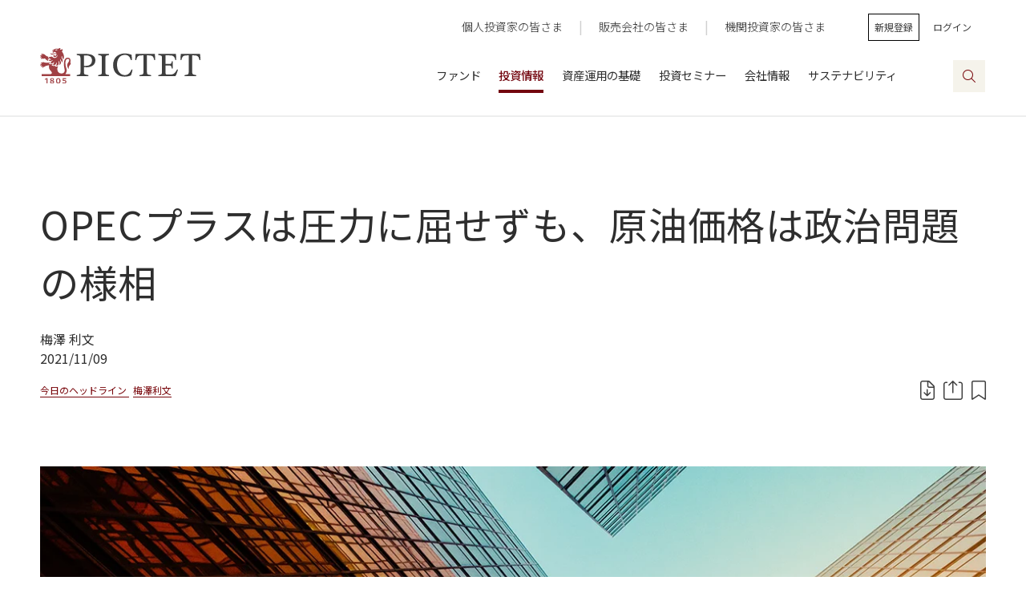

--- FILE ---
content_type: text/html;charset=utf-8
request_url: https://www.pictet.co.jp/investment-information/market/today/20211109.html
body_size: 19397
content:

<!DOCTYPE HTML>
<html lang="ja">
    <head>
    <meta charset="UTF-8"/>
    <title>OPECプラスは圧力に屈せずも、原油価格は政治問題の様相</title>
    <meta name="keywords" content="梅澤利文,今日のヘッドライン,グローバル"/>
    <meta name="description" content="原油価格の上昇傾向が続いています。原油高によるインフレ懸念に頭を悩ます米国などは石油輸出国機構（OPEC）プラス会合を前に石油生産の増産を求めましたが結果はほぼゼロ回答でした。インフレを抑えたい米国は即座に反応し、米経済を守るために「あらゆる手段」を検討すると表明しています。原油価格は経済から政治問題も絡んだ複雑な様相を呈しています。"/>
    <meta name="template" content="pictet-article-page"/>
    <meta name="viewport" content="width=device-width, initial-scale=1"/>
    

    
    


    

    

    
<script defer="defer" type="text/javascript" src="/.rum/@adobe/helix-rum-js@%5E2/dist/rum-standalone.js"></script>
<link rel="stylesheet" href="/etc.clientlibs/pamweb/clientlibs/clientlib-base.lc-6b1b2a0d5690f1d8ff1762d941e8a34a-lc.min.css" type="text/css">




<!-- Start AOS -->
<script>
    window.addEventListener('DOMContentLoaded', function (event) {
        AOS.init();
    });

</script>
<!-- End AOS -->

<script>
    var INTERVAL_MILLISECONDS = 60000;
    const PICTECT_CLUB_URL = "/auth/individual/pictetclub/home.html"

    function createCookie(cookieName, value) {
        var expires = new Date((new Date()).getTime() + 24 * 60 * 60 * 1000).toUTCString();
        document.cookie = cookieName + '=' + encodeURIComponent(value) + '; expires=' + expires + '; path=/';
    }

    function readCookie(cookieName) {
        var name = cookieName + '=';
        var decodedCookie = decodeURIComponent(document.cookie);
        var cookieArray = decodedCookie.split(';');

        for (var i = 0; i < cookieArray.length; i++) {
            var cookie = cookieArray[i].trim();
            if (cookie.indexOf(name) === 0) {
                return cookie.substring(name.length, cookie.length);
            }
        }
        return '';
    }

    function updateCookie(cookieName, newValue) {
        document.cookie = cookieName + '=' + encodeURIComponent(newValue) + '; path=/';
    }

    function deleteCookie(cookieName) {
        document.cookie = cookieName + '=; max-age=0; path=/;';
    }

    function logout() {
        var logoutButton = document.querySelectorAll('.utility-login li a')[document.querySelectorAll('.utility-login li a').length - 1];

        if (readCookie("/bin/pamj/user.data.json")) {
            deleteCookie("/bin/pamj/user.data.json")
        }

        if (!logoutButton) {
            console.log("Unexpected scenario: No loggin button")
        } else {
            var logoutUrl = logoutButton.getAttribute("data-link");
            document.cookie = "loginStatus=out; path=/";
            window.location.href = logoutUrl;
        }

    }

    function isValidUrl(windowUrl) {
        return !windowUrl.includes("/auth/individual/pictetclub") && !windowUrl.includes("/auth/distributor/wealth-trust/simulator")
    }

    function handleSession() {

        // Do nothing on logout status
        if (document.querySelectorAll('.cmp-login__logged-in').length !== 0) {
            return;
        }

        var userProfile = JSON.parse(readCookie("/bin/pamj/user.data.json"));
        if (!userProfile || !userProfile.hasOwnProperty("timestamp")) {
            logout();
        }
        if (new Date().getTime() - userProfile["timestamp"] >= 3540000) {
            logout();
        }
    }

    var windowUrl = window.location.href;
    if (isValidUrl(windowUrl)) {
        setInterval(handleSession, INTERVAL_MILLISECONDS);
    }

</script>

<!-- Favicon -->
<link rel="shortcut icon" type="image/x-icon" href="/content/dam/pamweb/jp/ja/global-sitewide/logos-icons-navigation/logos-icons-image/favicon.ico"/>
<link rel="icon" href="/content/dam/pamweb/jp/ja/global-sitewide/logos-icons-navigation/logos-icons-image/favicon.ico"/>

<!-- Apple Touch Icon -->
<link rel="apple-touch-icon" sizes="180x180" href="/content/dam/pamweb/jp/ja/global-sitewide/logos-icons-navigation/logos-icons-image/apple-touch-icon.png"/>

<!-- Google Search Console -->
<meta name="google-site-verification" content="X37THblyM6CUJgXyHWGgHFsPACoOV-6ZV-ug3rMde_A"/>

<!-- Google Tag Manager -->
<script>(function (w, d, s, l, i) {
        w[l] = w[l] || []; w[l].push({
            'gtm.start':
                new Date().getTime(), event: 'gtm.js'
        }); var f = d.getElementsByTagName(s)[0],
            j = d.createElement(s), dl = l != 'dataLayer' ? '&l=' + l : ''; j.async = true; j.src =
                'https://www.googletagmanager.com/gtm.js?id=' + i + dl; f.parentNode.insertBefore(j, f);
    })(window, document, 'script', 'dataLayer', 'GTM-KNSJZ6M');</script>
<!-- End Google Tag Manager -->

<!-- SEO meta tags -->

<meta name="description" content="原油価格の上昇傾向が続いています。原油高によるインフレ懸念に頭を悩ます米国などは石油輸出国機構（OPEC）プラス会合を前に石油生産の増産を求めましたが結果はほぼゼロ回答でした。インフレを抑えたい米国は即座に反応し、米経済を守るために「あらゆる手段」を検討すると表明しています。原油価格は経済から政治問題も絡んだ複雑な様相を呈しています。"/>
<meta name="keywords" content="梅澤利文,今日のヘッドライン,グローバル"/>






<!-- Twitter meta tags -->
<meta name="twitter:card" content="summary_large_image"/>
<meta name="twitter:title" content="OPECプラスは圧力に屈せずも、原油価格は政治問題の様相"/>
<meta name="twitter:description" content="原油価格の上昇傾向が続いています。原油高によるインフレ懸念に頭を悩ます米国などは石油輸出国機構（OPEC）プラス会合を前に石油生産の増産を求めましたが結果はほぼゼロ回答でした。インフレを抑えたい米国は即座に反応し、米経済を守るために「あらゆる手段」を検討すると表明しています。原油価格は経済から政治問題も絡んだ複雑な様相を呈しています。"/>
<meta name="twitter:image" content="https://www.pictet.co.jp/content/dam/pamweb/jp/ja/global-sitewide/stock-photos-or-images/stock-image/by-area/global/AdobeStock_321654575.jpeg.transform/w1200/img.jpg"/>

<!-- OG meta tags -->
<meta property="og:title" content="OPECプラスは圧力に屈せずも、原油価格は政治問題の様相"/>
<meta property="og:type" content="article"/>
<meta property="og:description" content="原油価格の上昇傾向が続いています。原油高によるインフレ懸念に頭を悩ます米国などは石油輸出国機構（OPEC）プラス会合を前に石油生産の増産を求めましたが結果はほぼゼロ回答でした。インフレを抑えたい米国は即座に反応し、米経済を守るために「あらゆる手段」を検討すると表明しています。原油価格は経済から政治問題も絡んだ複雑な様相を呈しています。"/>
<meta property="og:image" content="https://www.pictet.co.jp/content/dam/pamweb/jp/ja/global-sitewide/stock-photos-or-images/stock-image/by-area/global/AdobeStock_321654575.jpeg"/>

<script type="application/javascript">
    var ua = window.navigator.userAgent;
    var trident = ua.indexOf("Trident/");
    if (trident > 0) {
        // IE 11 => return version number
        var rv = ua.indexOf("rv:");
        var ieVersion = parseInt(ua.substring(rv + 3, ua.indexOf(".", rv)), 10);
        var htmlEl = document.getElementsByTagName("html")[0];
        htmlEl.className = htmlEl.className + " ie " + "ie-" + ieVersion;
    }
</script>

<!-- Refresh the page for token expiry-->
<script>
    window.setTimeout(function () {
        window.location.href = window.location.href;
    }, 3600000);
</script>

<!-- Canonical tag for SEO. -->
<link rel="canonical" href="https://www.pictet.co.jp/investment-information/market/today/20211109.html"/>





    
    
    

    

    


        <script type="text/javascript" src="//assets.adobedtm.com/933142414779/8a2fa87d525e/launch-da9a2c8d34d3.min.js" async></script>


    
    
<script src="/etc.clientlibs/clientlibs/granite/jquery.lc-7842899024219bcbdb5e72c946870b79-lc.min.js"></script>
<script src="/etc.clientlibs/pamweb/clientlibs/clientlib-dependencies.lc-c688425a91ec7513776e97aafff6db31-lc.min.js"></script>



    
    
<link rel="stylesheet" href="/etc.clientlibs/pamweb/clientlibs/clientlib-dependencies.lc-d41d8cd98f00b204e9800998ecf8427e-lc.min.css" type="text/css">
<link rel="stylesheet" href="/etc.clientlibs/pamweb/clientlibs/clientlib-site.lc-2205899c50c96148cf1ce0fd35a43106-lc.min.css" type="text/css">



    

    
    
</head>
    <body class="page basicpage" id="page-577d647aa6" data-cmp-data-layer-enabled>
        <script>
          window.adobeDataLayer = window.adobeDataLayer || [];
          adobeDataLayer.push({
              page: JSON.parse("{\x22page\u002D577d647aa6\x22:{\x22xdm:language\x22:\x22ja\x22,\x22dc:description\x22:\x22原油価格の上昇傾向が続いています。原油高によるインフレ懸念に頭を悩ます米国などは石油輸出国機構（OPEC）プラス会合を前に石油生産の増産を求めましたが結果はほぼゼロ回答でした。インフレを抑えたい米国は即座に反応し、米経済を守るために「あらゆる手段」を検討すると表明しています。原油価格は経済から政治問題も絡んだ複雑な様相を呈しています。\x22,\x22repo:path\x22:\x22\/content\/pamweb\/jp\/ja\/investment\u002Dinformation\/market\/today\/20211109.html\x22,\x22dc:title\x22:\x22OPECプラスは圧力に屈せずも、原油価格は政治問題の様相\x22,\x22xdm:tags\x22:[\x22梅澤利文\x22,\x22今日のヘッドライン\x22,\x22グローバル\x22],\x22repo:modifyDate\x22:\x222021\u002D11\u002D09T09:24:59Z\x22,\x22xdm:template\x22:\x22\/conf\/pamweb\/settings\/wcm\/templates\/pictet\u002Darticle\u002Dpage\x22,\x22pamj:articleName\x22:\x22OPECプラスは圧力に屈せずも、原油価格は政治問題の様相\x22,\x22@type\x22:\x22core\/wcm\/components\/page\/v2\/page\x22}}"),
              event:'cmp:show',
              eventInfo: {
                  path: 'page.page\u002D577d647aa6'
              }
          });
        </script>
        
        
            




            



            

<!-- Google Tag Manager (noscript) -->
<noscript><iframe src="https://www.googletagmanager.com/ns.html?id=GTM-KNSJZ6M" height="0" width="0" style="display:none;visibility:hidden"></iframe></noscript>
<!-- End Google Tag Manager (noscript) -->

<div class="root container responsivegrid">

    
    
    
    <div id="container-28e0a1db56" data-servlet-link="/bin/pamj/user.data.json" class="cmp-container ">
        
        <header class="experiencefragment">
<div id="experiencefragment-5567c55e85" class="cmp-experiencefragment cmp-experiencefragment--header">


    
    <div id="container-0236be9217" data-servlet-link="/bin/pamj/user.data.json" class="cmp-container ">
        


<div class="aem-Grid aem-Grid--12 aem-Grid--default--12 aem-Grid--phone--12 ">
    
    <div class="container responsivegrid aem-GridColumn--phone--hide aem-GridColumn--phone--12 aem-GridColumn aem-GridColumn--default--12 aem-GridColumn--offset--phone--0">

    
    <div id="container-fd04361243" data-servlet-link="/bin/pamj/user.data.json" class="cmp-container " data-open="existingTab">
        


<div class="aem-Grid aem-Grid--12 aem-Grid--default--12 aem-Grid--phone--12 ">
    
    <div class="utilitynav aem-GridColumn--default--none aem-GridColumn--phone--none aem-GridColumn--phone--12 aem-GridColumn--default--9 aem-GridColumn aem-GridColumn--offset--phone--0 aem-GridColumn--offset--default--0">
    <div class="cmp-utilitynav" data-servlet-link="/bin/pamj/user.data.json">
        
        <a class="cmp-utilitynav-link cmp-textlink line-animate" data-open="existingTab" data-link="/auth/individual.html">
            <span class="cmp-textlink__text">個人投資家の皆さま</span>
        </a>
        
        <span class="cmp-utilitynav-separator"> |
            </span>
    
        
        <a class="cmp-utilitynav-link cmp-textlink line-animate" data-open="existingTab" data-link="/auth/distributor.html">
            <span class="cmp-textlink__text">販売会社の皆さま</span>
        </a>
        
        <span class="cmp-utilitynav-separator"> |
            </span>
    
        
        <a class="cmp-utilitynav-link cmp-textlink line-animate" data-open="existingTab" data-link="/auth/institutional.html">
            <span class="cmp-textlink__text">機関投資家の皆さま</span>
        </a>
        
        <span class="cmp-utilitynav-separator"></span>
    </div>



    
</div>
<div class="loginnav aem-GridColumn--default--none aem-GridColumn aem-GridColumn--offset--default--0 aem-GridColumn--default--2">
    <div data-servlet-link="/bin/pamj/user.data.json" class="utility-login utility-login__container cmp-login">
        <div class="utility-login__links cmp-login__logged-out">
            <a class="cmp-button--black-border" href="https://pamj.my.site.com/cms/user/registration?resource=/investment-information/market/today/20211109.html" id="registerAccount">新規登録</a>
            <a class="utility-login__login-link" href="/j_security_check?configid=salesforce&resource=/investment-information/market/today/20211109.html">ログイン</a>
        </div>
        <div class="utility-login">
            <div class="cmp-login__logged-in">
                <label>
                    <input type="checkbox"/>
                    <p class="utility-login__greeting">
                        <i class="fal fa-user"></i>
                        <span class="utility-login__username">
                            <span class="desktop cmp-login__name"></span>
                            <span class="mobile">マイメニュー</span>
                        </span>
                    </p>
                    <ul class="utility-login__menu login-item">
                        <li class="cmp-login__individual">
                            
                                <a href="/auth/individual/home.html">
                                    <i class="fal fa-house-user fa__color--bordeaux">
                                    </i>マイホーム
                                </a>
                            
                                <a href="/auth/individual/account-setting.html">
                                    <i class="fal fa-cog fa__color--bordeaux">
                                    </i>アカウント設定
                                </a>
                            
                        </li>
                        <li class="cmp-login__distributor">
                            
                                <a href="/auth/distributor/home.html">
                                    <i class="fal fa-user fa__color--bordeaux">
                                    </i>マイホーム
                                </a>
                            
                                <a href="/auth/distributor/account-setting.html">
                                    <i class="fal fa-cog fa__color--bordeaux">
                                    </i>アカウント設定
                                </a>
                            
                        </li>
                        <li class="cmp-login__institutional">
                            
                                <a href="/auth/institutional/home.html">
                                    <i class="fal fa-user fa__color--bordeaux">
                                    </i>マイホーム
                                </a>
                            
                        </li>
                        <li>
                            <a data-link="https://pamj.my.site.com/cms/secur/logout.jsp">
                                <i class="fal fa-sign-out fa__color--bordeaux"></i>ログアウト</a>
                        </li>
                    </ul>
                </label>
            </div>
        </div>
    </div>


    


</div>

    
</div>

        
        
            
        
        
    </div>

    
</div>
<div class="button cmp-button--primary aem-GridColumn--default--hide aem-GridColumn aem-GridColumn--default--12 aem-GridColumn--offset--default--0">


<button class="cmp-button" data-open="existingTab">
    <div class="cmp-button__content">
        
        
        <span class="cmp-button__text">Menu</span>
        
        
    </div>
</button>






    <div class="cmp-modal ">
        <div class="cmp-modal__window">
            <div class="cmp-modal__close-window">
                <i class="cmp-modal__close-window-text  fas fa-times"></i>
                
            </div>
            <i class="cmp-modal__icon "></i>
            <div class="cmp-modal__window__text"></div>
            <div class="cmp-modal__window__buttons-container">
                <div class="cmp-modal__window__button-container ">
                    <span>いいえ</span>
                </div>
                <div class="cmp-modal__window__button-container cmp-modal__window__button-container-confirm">
                    <a class="nostyle">
                        <span>はい</span> 
                    </a>
                </div>
            </div>
        </div>
    </div>
</div>
<div class="image aem-GridColumn--default--none aem-GridColumn--phone--none aem-GridColumn--phone--12 aem-GridColumn aem-GridColumn--offset--phone--0 aem-GridColumn--default--3 aem-GridColumn--offset--default--0">
<div data-cmp-is="image" data-cmp-lazy data-cmp-lazythreshold="0" data-cmp-src="/content/experience-fragments/pamweb/jp/ja/site/header/master/_jcr_content/root/image.coreimg{.width}.svg/1656639954485/pictet-logo.svg" data-asset="/content/dam/pamweb/jp/ja/logos/pictet-logo.svg" data-title="Pictet Asset Management" id="image-64096b1c07" data-cmp-data-layer="{&#34;image-64096b1c07&#34;:{&#34;@type&#34;:&#34;pamweb/components/image&#34;,&#34;repo:modifyDate&#34;:&#34;2021-12-28T02:29:08Z&#34;,&#34;xdm:linkURL&#34;:&#34;/content/pamweb/jp/ja.html&#34;,&#34;image&#34;:{&#34;repo:id&#34;:&#34;a85adc6b-3bc0-4798-afe8-56a792c009d8&#34;,&#34;repo:modifyDate&#34;:&#34;2022-07-01T01:45:54Z&#34;,&#34;@type&#34;:&#34;image/svg+xml&#34;,&#34;repo:path&#34;:&#34;/content/dam/pamweb/jp/ja/logos/pictet-logo.svg&#34;}}}" class="cmp-image   " itemscope itemtype="http://schema.org/ImageObject">
    <a class="cmp-image__link" href="/content/pamweb/jp/ja.html" data-cmp-clickable data-cmp-hook-image="link">
        <noscript data-cmp-hook-image="noscript">
            
            
            <img src="/content/experience-fragments/pamweb/jp/ja/site/header/master/_jcr_content/root/image.coreimg.svg/1656639954485/pictet-logo.svg" class="cmp-image__image" itemprop="contentUrl" data-cmp-hook-image="image" alt="Pictet Asset Management"/>
            
        </noscript>
    </a>
    
    
    
</div>

    


</div>
<div class="container responsivegrid mobile-drawer-container aem-GridColumn--default--none aem-GridColumn aem-GridColumn--default--8 aem-GridColumn--offset--default--0">

    
    <div id="container-f6ceb8070b" data-servlet-link="/bin/pamj/user.data.json" class="cmp-container " data-open="existingTab">
        


<div class="aem-Grid aem-Grid--8 aem-Grid--default--8 aem-Grid--phone--8 ">
    
    <div class="search aem-GridColumn--default--hide aem-GridColumn aem-GridColumn--offset--default--0 aem-GridColumn--default--1"><section id="search-ea12e728a9" class="cmp-search" role="search" data-results-page="/search-results.html">
    <div class="cmp-search__field">
        <input class="cmp-search__input" type="text" name="q"/>
        <span class="cmp-search__close">
            <span class="cmp-search__close-icon fal fa-times"></span>
        </span>
        <span class="cmp-search__button">
            <span class="cmp-search__icon fal fa-search">
                <i data-cmp-hook-search="icon"></i>
            </span>
        </span>
    </div>
</section>
</div>
<div class="navigation aem-GridColumn--phone--none aem-GridColumn aem-GridColumn--default--newline aem-GridColumn--phone--9 aem-GridColumn--default--8 aem-GridColumn--offset--phone--2 aem-GridColumn--offset--default--0">
<nav id="navigation-37b7fb0354" class="cmp-navigation navbar navbar-expand-lg" role="navigation" itemscope itemtype="http://schema.org/SiteNavigationElement" data-cmp-data-layer="{&#34;navigation-37b7fb0354&#34;:{&#34;@type&#34;:&#34;pamweb/components/navigation&#34;,&#34;repo:modifyDate&#34;:&#34;2020-08-14T00:53:35Z&#34;}}">
    <ul class="cmp-navigation__group navbar-nav">
        
    <li class="cmp-navigation__item cmp-navigation__item--level-0 nav-item " data-cmp-data-layer="{&#34;navigation-37b7fb0354-item-33362256e8&#34;:{&#34;@type&#34;:&#34;pamweb/components/navigation/item&#34;,&#34;repo:modifyDate&#34;:&#34;2020-11-17T09:04:49Z&#34;,&#34;dc:title&#34;:&#34;ファンド&#34;,&#34;xdm:linkURL&#34;:&#34;/fund.html&#34;}}">
        
    <a href="/fund.html" title="ファンド" data-cmp-clickable class="cmp-navigation__item-link nav-link ">ファンド</a>
        
    
    

        
    </li>

    
        
    <li class="cmp-navigation__item cmp-navigation__item--level-0 cmp-navigation__item--active nav-item dropdown has-megamenu" data-cmp-data-layer="{&#34;navigation-37b7fb0354-item-4b268ddf47&#34;:{&#34;@type&#34;:&#34;pamweb/components/navigation/item&#34;,&#34;repo:modifyDate&#34;:&#34;2020-11-17T10:40:44Z&#34;,&#34;dc:title&#34;:&#34;投資情報&#34;,&#34;xdm:linkURL&#34;:&#34;/investment-information.html&#34;}}">
        
    <a href="/investment-information.html" title="投資情報" aria-current="page" data-cmp-clickable class="cmp-navigation__item-link nav-link dropdown-toggle">投資情報</a>
        
    <div class="dropdown-menu megamenu">
        <div class="cmp-navigation__grid-container grid-container">
            
		        <div class="cmp-navigation__grid-item grid-item">
		            <h4 class="cmp-navigation__item cmp-navigation__item--level-1 cmp-navigation__item cmp-navigation__dropdown-header"><a href="/investment-information/fund-insight.html" class="cmp-navigation__item-link cmp-navigation__dropdown-header-link nav-link">ファンドインサイト</a></h4>
		            
		         </div>
	         
		        <div class="cmp-navigation__grid-item grid-item">
		            <h4 class="cmp-navigation__item cmp-navigation__item--level-1 cmp-navigation__item cmp-navigation__dropdown-header"><a href="/investment-information/market.html" class="cmp-navigation__item-link cmp-navigation__dropdown-header-link nav-link">マーケット</a></h4>
		            
			            <ul class="cmp-navigation__dropdown-links-list">
			                <li class="cmp-navigation__item cmp-navigation__dropdown-item cmp-navigation__item--level-2 ">
			                    <a href="/investment-information/market/today.html" class="cmp-navigation__item-link nav-link">今日のヘッドライン</a>
			                </li>
			            
			                <li class="cmp-navigation__item cmp-navigation__dropdown-item cmp-navigation__item--level-2 ">
			                    <a href="/investment-information/market/deep-insight.html" class="cmp-navigation__item-link nav-link">ディープ・インサイト</a>
			                </li>
			            
			                <li class="cmp-navigation__item cmp-navigation__dropdown-item cmp-navigation__item--level-2 ">
			                    <a href="/investment-information/market/market-lounge.html" class="cmp-navigation__item-link nav-link">マーケット・ラウンジ</a>
			                </li>
			            
			                <li class="cmp-navigation__item cmp-navigation__dropdown-item cmp-navigation__item--level-2 ">
			                    <a href="/investment-information/market/market-flash.html" class="cmp-navigation__item-link nav-link">マーケット・フラッシュ</a>
			                </li>
			            
			                <li class="cmp-navigation__item cmp-navigation__dropdown-item cmp-navigation__item--level-2 ">
			                    <a href="/investment-information/market/global-market-watch.html" class="cmp-navigation__item-link nav-link">グローバル・マーケット・ウォッチ</a>
			                </li>
			            
			                <li class="cmp-navigation__item cmp-navigation__dropdown-item cmp-navigation__item--level-2 ">
			                    <a href="/investment-information/market/academic-lounge.html" class="cmp-navigation__item-link nav-link">アカデミック ラウンジ</a>
			                </li>
			            </ul>
			        
		         </div>
	         
		        <div class="cmp-navigation__grid-item grid-item">
		            <h4 class="cmp-navigation__item cmp-navigation__item--level-1 cmp-navigation__item cmp-navigation__dropdown-header"><a href="/sustainability/mega.html" class="cmp-navigation__item-link cmp-navigation__dropdown-header-link nav-link">メガトレンド</a></h4>
		            
		         </div>
	         
		        <div class="cmp-navigation__grid-item grid-item">
		            <h4 class="cmp-navigation__item cmp-navigation__item--level-1 cmp-navigation__item cmp-navigation__dropdown-header"><a href="/investment-information/connoisseur.html" class="cmp-navigation__item-link cmp-navigation__dropdown-header-link nav-link">ピクテの目利き力</a></h4>
		            
		         </div>
	         
        </div>
    </div>
    

        
    <ul class="cmp-navigation__group ">
        
    
        
    
        
    
        
    </ul>

    </li>

    
        
    <li class="cmp-navigation__item cmp-navigation__item--level-0 nav-item dropdown has-megamenu" data-cmp-data-layer="{&#34;navigation-37b7fb0354-item-337a90cdf0&#34;:{&#34;@type&#34;:&#34;pamweb/components/navigation/item&#34;,&#34;repo:modifyDate&#34;:&#34;2020-11-17T10:40:45Z&#34;,&#34;dc:title&#34;:&#34;資産運用の基礎&#34;,&#34;xdm:linkURL&#34;:&#34;/basics-of-asset-management.html&#34;}}">
        
    <a href="/basics-of-asset-management.html" title="資産運用の基礎" data-cmp-clickable class="cmp-navigation__item-link nav-link dropdown-toggle">資産運用の基礎</a>
        
    <div class="dropdown-menu megamenu">
        <div class="cmp-navigation__grid-container grid-container">
            
		        <div class="cmp-navigation__grid-item grid-item">
		            <h4 class="cmp-navigation__item cmp-navigation__item--level-1 cmp-navigation__item cmp-navigation__dropdown-header"><a href="/basics-of-asset-management/before-you-start-investing.html" class="cmp-navigation__item-link cmp-navigation__dropdown-header-link nav-link">投資を始める前に知っておきたいこと</a></h4>
		            
		         </div>
	         
		        <div class="cmp-navigation__grid-item grid-item">
		            <h4 class="cmp-navigation__item cmp-navigation__item--level-1 cmp-navigation__item cmp-navigation__dropdown-header"><a href="/basics-of-asset-management/practical-basic-knowledge.html" class="cmp-navigation__item-link cmp-navigation__dropdown-header-link nav-link">投資の基礎を学びたい方へ</a></h4>
		            
		         </div>
	         
		        <div class="cmp-navigation__grid-item grid-item">
		            <h4 class="cmp-navigation__item cmp-navigation__item--level-1 cmp-navigation__item cmp-navigation__dropdown-header"><a href="/basics-of-asset-management/new-generation.html" class="cmp-navigation__item-link cmp-navigation__dropdown-header-link nav-link">もっと詳しく学びたい方へ</a></h4>
		            
		         </div>
	         
		        <div class="cmp-navigation__grid-item grid-item">
		            <h4 class="cmp-navigation__item cmp-navigation__item--level-1 cmp-navigation__item cmp-navigation__dropdown-header"><a href="/basics-of-asset-management/view-of-the-market.html" class="cmp-navigation__item-link cmp-navigation__dropdown-header-link nav-link">ESG投資や新興国投資について学びたい方へ</a></h4>
		            
		         </div>
	         
		        <div class="cmp-navigation__grid-item grid-item">
		            <h4 class="cmp-navigation__item cmp-navigation__item--level-1 cmp-navigation__item cmp-navigation__dropdown-header"><a href="/basics-of-asset-management/basics.html" class="cmp-navigation__item-link cmp-navigation__dropdown-header-link nav-link">図解で学ぶ投資のトピック</a></h4>
		            
		         </div>
	         
		        <div class="cmp-navigation__grid-item grid-item">
		            <h4 class="cmp-navigation__item cmp-navigation__item--level-1 cmp-navigation__item cmp-navigation__dropdown-header"><a href="/basics-of-asset-management/column.html" class="cmp-navigation__item-link cmp-navigation__dropdown-header-link nav-link">コラム</a></h4>
		            
		         </div>
	         
        </div>
    </div>
    

        
    <ul class="cmp-navigation__group ">
        
    
        
    
        
    
        
    
        
    
        
    </ul>

    </li>

    
        
    <li class="cmp-navigation__item cmp-navigation__item--level-0 nav-item dropdown has-megamenu" data-cmp-data-layer="{&#34;navigation-37b7fb0354-item-3d644d13d8&#34;:{&#34;@type&#34;:&#34;pamweb/components/navigation/item&#34;,&#34;repo:modifyDate&#34;:&#34;2020-11-17T10:40:44Z&#34;,&#34;dc:title&#34;:&#34;投資セミナー&#34;,&#34;xdm:linkURL&#34;:&#34;/seminar.html&#34;}}">
        
    <a href="/seminar.html" title="投資セミナー" data-cmp-clickable class="cmp-navigation__item-link nav-link dropdown-toggle">投資セミナー</a>
        
    <div class="dropdown-menu megamenu">
        <div class="cmp-navigation__grid-container grid-container">
            
		        <div class="cmp-navigation__grid-item grid-item">
		            <h4 class="cmp-navigation__item cmp-navigation__item--level-1 cmp-navigation__item cmp-navigation__dropdown-header"><a href="/seminar/pictet-theatre-live.html" class="cmp-navigation__item-link cmp-navigation__dropdown-header-link nav-link">ピクテ・シアター・ライブ</a></h4>
		            
		         </div>
	         
		        <div class="cmp-navigation__grid-item grid-item">
		            <h4 class="cmp-navigation__item cmp-navigation__item--level-1 cmp-navigation__item cmp-navigation__dropdown-header"><a href="/seminar/pictet-special-japan-tour.html" class="cmp-navigation__item-link cmp-navigation__dropdown-header-link nav-link">ピクテ・スペシャル・ジャパン・ツアー</a></h4>
		            
		         </div>
	         
        </div>
    </div>
    

        
    <ul class="cmp-navigation__group ">
        
    
        
    </ul>

    </li>

    
        
    <li class="cmp-navigation__item cmp-navigation__item--level-0 nav-item dropdown has-megamenu" data-cmp-data-layer="{&#34;navigation-37b7fb0354-item-06be8051ae&#34;:{&#34;@type&#34;:&#34;pamweb/components/navigation/item&#34;,&#34;repo:modifyDate&#34;:&#34;2020-11-17T10:40:45Z&#34;,&#34;dc:title&#34;:&#34;会社情報&#34;,&#34;xdm:linkURL&#34;:&#34;/company.html&#34;}}">
        
    <a href="/company.html" title="会社情報" data-cmp-clickable class="cmp-navigation__item-link nav-link dropdown-toggle">会社情報</a>
        
    <div class="dropdown-menu megamenu">
        <div class="cmp-navigation__grid-container grid-container">
            
		        <div class="cmp-navigation__grid-item grid-item">
		            <h4 class="cmp-navigation__item cmp-navigation__item--level-1 cmp-navigation__item cmp-navigation__dropdown-header"><a href="/company/news.html" class="cmp-navigation__item-link cmp-navigation__dropdown-header-link nav-link">お知らせ</a></h4>
		            
		         </div>
	         
		        <div class="cmp-navigation__grid-item grid-item">
		            <h4 class="cmp-navigation__item cmp-navigation__item--level-1 cmp-navigation__item cmp-navigation__dropdown-header"><a href="/company/story.html" class="cmp-navigation__item-link cmp-navigation__dropdown-header-link nav-link">ピクテ・ストーリー</a></h4>
		            
		         </div>
	         
		        <div class="cmp-navigation__grid-item grid-item">
		            <h4 class="cmp-navigation__item cmp-navigation__item--level-1 cmp-navigation__item cmp-navigation__dropdown-header"><a href="/company/declarations.html" class="cmp-navigation__item-link cmp-navigation__dropdown-header-link nav-link">ピクテ・バリュー宣言</a></h4>
		            
		         </div>
	         
		        <div class="cmp-navigation__grid-item grid-item">
		            <h4 class="cmp-navigation__item cmp-navigation__item--level-1 cmp-navigation__item cmp-navigation__dropdown-header"><a href="/company/fund-advisory-committee.html" class="cmp-navigation__item-link cmp-navigation__dropdown-header-link nav-link">アドバイザリー・コミッティー</a></h4>
		            
		         </div>
	         
		        <div class="cmp-navigation__grid-item grid-item">
		            <h4 class="cmp-navigation__item cmp-navigation__item--level-1 cmp-navigation__item cmp-navigation__dropdown-header"><a href="/company/finance.html" class="cmp-navigation__item-link cmp-navigation__dropdown-header-link nav-link">財務情報等および決算公告</a></h4>
		            
		         </div>
	         
		        <div class="cmp-navigation__grid-item grid-item">
		            <h4 class="cmp-navigation__item cmp-navigation__item--level-1 cmp-navigation__item cmp-navigation__dropdown-header"><a href="/company/policy.html" class="cmp-navigation__item-link cmp-navigation__dropdown-header-link nav-link">運用・方針等</a></h4>
		            
		         </div>
	         
		        <div class="cmp-navigation__grid-item grid-item">
		            <h4 class="cmp-navigation__item cmp-navigation__item--level-1 cmp-navigation__item cmp-navigation__dropdown-header"><a href="/company/recruit.html" class="cmp-navigation__item-link cmp-navigation__dropdown-header-link nav-link">採用情報</a></h4>
		            
		         </div>
	         
		        <div class="cmp-navigation__grid-item grid-item">
		            <h4 class="cmp-navigation__item cmp-navigation__item--level-1 cmp-navigation__item cmp-navigation__dropdown-header"><a href="/company/mail-magazine.html" class="cmp-navigation__item-link cmp-navigation__dropdown-header-link nav-link">メールマガジン</a></h4>
		            
		         </div>
	         
		        <div class="cmp-navigation__grid-item grid-item">
		            <h4 class="cmp-navigation__item cmp-navigation__item--level-1 cmp-navigation__item cmp-navigation__dropdown-header"><a href="/company/social.html" class="cmp-navigation__item-link cmp-navigation__dropdown-header-link nav-link">ソーシャルメディア</a></h4>
		            
		         </div>
	         
		        <div class="cmp-navigation__grid-item grid-item">
		            <h4 class="cmp-navigation__item cmp-navigation__item--level-1 cmp-navigation__item cmp-navigation__dropdown-header"><a href="/company/40years.html" class="cmp-navigation__item-link cmp-navigation__dropdown-header-link nav-link">日本拠点開設40周年を迎えて</a></h4>
		            
		         </div>
	         
        </div>
    </div>
    

        
    <ul class="cmp-navigation__group ">
        
    
        
    
        
    
        
    
        
    
        
    
        
    
        
    
        
    
        
    </ul>

    </li>

    
        
    <li class="cmp-navigation__item cmp-navigation__item--level-0 nav-item " data-cmp-data-layer="{&#34;navigation-37b7fb0354-item-92ca69dfd7&#34;:{&#34;@type&#34;:&#34;pamweb/components/navigation/item&#34;,&#34;repo:modifyDate&#34;:&#34;2021-11-11T08:47:57Z&#34;,&#34;dc:title&#34;:&#34;サステナビリティ&#34;,&#34;xdm:linkURL&#34;:&#34;/sustainability.html&#34;}}">
        
    <a href="/sustainability.html" title="サステナビリティ" data-cmp-clickable class="cmp-navigation__item-link nav-link ">サステナビリティ</a>
        
    
    

        
    </li>

    </ul>
</nav>

    

</div>
<div class="utilitynav aem-GridColumn--phone--hide aem-GridColumn--default--hide aem-GridColumn--phone--12 aem-GridColumn aem-GridColumn--default--8 aem-GridColumn--offset--phone--0 aem-GridColumn--offset--default--0">
    <div class="cmp-utilitynav" data-servlet-link="/bin/pamj/user.data.json">
        
        <a class="cmp-utilitynav-link cmp-textlink line-animate" data-open="existingTab" data-link="/auth/individual.html">
            <span class="cmp-textlink__text">個人投資家の皆さま</span>
        </a>
        
        <span class="cmp-utilitynav-separator"> |
            </span>
    
        
        <a class="cmp-utilitynav-link cmp-textlink line-animate" data-open="existingTab" data-link="/auth/distributor.html">
            <span class="cmp-textlink__text">販売会社の皆さま</span>
        </a>
        
        <span class="cmp-utilitynav-separator"> |
            </span>
    
        
        <a class="cmp-utilitynav-link cmp-textlink line-animate" data-open="existingTab" data-link="/auth/institutional.html">
            <span class="cmp-textlink__text">機関投資家の皆さま</span>
        </a>
        
        <span class="cmp-utilitynav-separator"></span>
    </div>



    
</div>

    
</div>

        
        
            
        
        
    </div>

    
</div>
<div class="search aem-GridColumn--default--none aem-GridColumn aem-GridColumn--offset--default--0 aem-GridColumn--default--1"><section id="search-bfd59cf875" class="cmp-search" role="search" data-results-page="/search-results.html">
    <div class="cmp-search__field">
        <input class="cmp-search__input" type="text" name="q"/>
        <span class="cmp-search__close">
            <span class="cmp-search__close-icon fal fa-times"></span>
        </span>
        <span class="cmp-search__button">
            <span class="cmp-search__icon fal fa-search">
                <i data-cmp-hook-search="icon"></i>
            </span>
        </span>
    </div>
</section>
</div>

    
</div>

        
        
            
        
        
    </div>

    
</div>

    

</header>
<main class="container responsivegrid">

    
    <div id="container-a3963dc987" data-servlet-link="/bin/pamj/user.data.json" class="cmp-container ">
        


<div class="aem-Grid aem-Grid--12 aem-Grid--default--12 ">
    
    <div class="container responsivegrid cmp-layout-container--fixed aem-GridColumn aem-GridColumn--default--12">

    
    <div id="container-3f4efec8d7" data-servlet-link="/bin/pamj/user.data.json" class="cmp-container ">
        


<div class="aem-Grid aem-Grid--12 aem-Grid--default--12 ">
    
    <div class="separator cmp-separator--hidden cmp-separator--large aem-GridColumn aem-GridColumn--default--12">
<div class="cmp-separator">
    <hr style="border-color: ;" class="cmp-separator__horizontal-rule"/>
</div></div>
<div class="articlecontentfragment contentfragment cmp-contentfragment__article aem-GridColumn aem-GridColumn--default--12">

    
    <article id="articlecontentfragment-623d57a305" class="cmp-contentfragment cmp-contentfragment--today-20211109-article" data-cmp-contentfragment-model="pamweb/models/pamj-article" data-cmp-contentfragment-path="/content/dam/pamweb/jp/ja/investment-information/today&#39;s-headline/today&#39;s-headline-document/today-20211109-article">

        
        
            
    <dl class="cmp-contentfragment__elements">
        
    <div class="cmp-contentfragment__element cmp-contentfragment__element--articleTitle" data-cmp-contentfragment-element-type="string">
        <dt class="cmp-contentfragment__element-title">Article Title</dt>
        <dd class="cmp-contentfragment__element-value">
            
            
            OPECプラスは圧力に屈せずも、原油価格は政治問題の様相
            
        </dd>
    </div>


        <div class="cmp-contentfragment__element--Author">
            <div class="cmp-contentfragment__element-value">
                梅澤 利文
            </div>
        </div>

        <div class="cmp-contentfragment__element--PublishedDate">
            <div class="cmp-contentfragment__element-value">2021/11/09</div>
        </div>
    </dl>

        
    </article>




    
</div>
<div class="tags aem-GridColumn--default--none aem-GridColumn aem-GridColumn--default--8 aem-GridColumn--offset--default--0"><div class="cmp-tags">
	
		<a class="cmp-tags__element" href="/search-results.html?q=pamj-article:market-insights/today%27s-headline">
			今日のヘッドライン
		</a>
	
		<a class="cmp-tags__element" href="/search-results.html?q=pamj:people/toshifumi-umezawa">
			梅澤利文
		</a>
	
</div>

    

</div>
<div class="utilitytool button cmp-utility__container-right aem-GridColumn--default--none aem-GridColumn aem-GridColumn--offset--default--2 aem-GridColumn--default--2">




<div class="cmp-utility__overlay" data-status="hidden">
    <div class="cmp-utility__modal" data-status="hidden">
        <div class="cmp-utility__modal-box">
            <div class="cmp-utility__modal-top">
                <h2 class="cmp-utility__modal-title">Share</h2>
                <div class="cmp-utility__modal-close">
                    <i class="fas fa-times fa-2x"></i>
                </div>
            </div>
            <div class="cmp-utility__modal-middle">
                <div class="cmp-utility__modal-email">
                    <i class="fas fa-envelope-square fa-4x"></i>
                    <p>E-mail</p>
                </div>
                <div class="cmp-utility__modal-facebook">
                    <i class="fab fa-facebook-square fa-4x"></i>
                    <p>Facebook</p>
                </div>
                <div class="cmp-utility__modal-twitter">
                    <i class="fab fa-square-x-twitter fa-4x"></i>
                    <p>Twitter</p>
                </div>
                <div class="cmp-utility__modal-line">
                    <i class="fab fa-line fa-4x"></i>
                    <p>Line</p>
                </div>
                <div class="cmp-utility__modal-linkedin">
                    <i class="fab fa-linkedin fa-4x"></i>
                    <p>LinkedIn</p>
                </div>
            </div>
            <div class="cmp-utility__modal-bottom">
                <div class="cmp-utility__modal-url" data-link="https://www.pictet.co.jp/investment-information/market/today/20211109.html"></div>
                <div class="cmp-utility__modal-copy" data-clipboard-link="https://www.pictet.co.jp/investment-information/market/today/20211109.html">
                    URLをコピー
                </div>
            </div>
        </div>
    </div>
</div>
<div class="cmp-utility__container">
    <div class="cmp-utility__item cmp-utility__item-download" data-open="existingTab" data-link="/content/dam/pamweb/jp/ja/investment-information/today&#39;s-headline/today&#39;s-headline-document/today-20211109-pdf.pdf">
        <i class="fa-light fa-file-arrow-down"></i>
    </div>
    
    
    <div class="cmp-utility__item cmp-utility__item-share" data-link="https://www.pictet.co.jp/investment-information/market/today/20211109.html">
        <i class="fa-light fa-arrow-up-from-square cmp-utility__item"></i>
    </div>
    <div class="cmp-utility__item cmp-utility__item-bookmark" data-bookmarkfund-url="/content/pamweb/jp/ja/investment-information/market/today/20211109/jcr:content/root/container/container/utilitytool.funddata.json" data-bookmarkarticle-url="/content/pamweb/jp/ja/investment-information/market/today/20211109/jcr:content/root/container/container/utilitytool.articledata.json" data-login-url="/j_security_check?configid=salesforce&amp;resource=/content/pamweb/jp/ja/investment-information/market/today/20211109.htmlhttps://www.pictet.co.jp/investment-information/market/today/20211109.html" data-article-path="/content/pamweb/jp/ja/investment-information/market/today/20211109">
        <i class="fal fa-bookmark fa-2x" data-status="shown"></i>
        <i class="fas fa-bookmark fa-2x" data-status="hidden"></i>
    </div>
</div></div>
<div class="separator cmp-separator--hidden cmp-separator--large aem-GridColumn aem-GridColumn--default--12">
<div class="cmp-separator">
    <hr style="border-color: ;" class="cmp-separator__horizontal-rule"/>
</div></div>
<div class="articlecontentfragment contentfragment cmp-contentfragment__article aem-GridColumn aem-GridColumn--default--12">

    
    <article id="articlecontentfragment-34512b5561" class="cmp-contentfragment cmp-contentfragment--today-20211109-article" data-cmp-contentfragment-model="pamweb/models/pamj-article" data-cmp-contentfragment-path="/content/dam/pamweb/jp/ja/investment-information/today&#39;s-headline/today&#39;s-headline-document/today-20211109-article">

        
            
    <div class="cmp-contentfragment__elements">
        <div>


<div class="aem-Grid aem-Grid--12 aem-Grid--default--12 ">
    
    <div class="image aem-GridColumn aem-GridColumn--default--12">
<div data-cmp-is="image" data-cmp-lazy data-cmp-lazythreshold="0" data-cmp-src="/adobe/dynamicmedia/deliver/dm-aid--50395f51-6a94-437d-97e0-f2ec23127246/adobestock-321654575.jpg?width={width}&amp;quality=85&amp;preferwebp=true" data-cmp-widths="280,576,768,992,1200" data-asset="/content/dam/pamweb/jp/ja/global-sitewide/stock-photos-or-images/stock-image/by-area/global/AdobeStock_321654575.jpeg" data-title="office buildings and blue sky in business district" id="image-5ac917fd79" data-cmp-data-layer="{&#34;image-5ac917fd79&#34;:{&#34;@type&#34;:&#34;pamweb/components/image&#34;,&#34;repo:modifyDate&#34;:&#34;2021-11-09T09:23:35Z&#34;,&#34;dc:title&#34;:&#34;office buildings and blue sky in business district&#34;,&#34;image&#34;:{&#34;repo:id&#34;:&#34;50395f51-6a94-437d-97e0-f2ec23127246&#34;,&#34;repo:modifyDate&#34;:&#34;2020-11-07T00:44:12Z&#34;,&#34;@type&#34;:&#34;image/jpeg&#34;,&#34;repo:path&#34;:&#34;/content/dam/pamweb/jp/ja/global-sitewide/stock-photos-or-images/stock-image/by-area/global/AdobeStock_321654575.jpeg&#34;,&#34;xdm:tags&#34;:[&#34;pamj-funds:region-2/global&#34;]}}}" class="cmp-image   " itemscope itemtype="http://schema.org/ImageObject">
    
        <noscript data-cmp-hook-image="noscript">
            
            
            <img src="/adobe/dynamicmedia/deliver/dm-aid--50395f51-6a94-437d-97e0-f2ec23127246/adobestock-321654575.jpg?quality=85&preferwebp=true" class="cmp-image__image" itemprop="contentUrl" data-cmp-hook-image="image" alt="office buildings and blue sky in business district -" title="office buildings and blue sky in business district"/>
            
        </noscript>
    
    
    <meta itemprop="caption" content="office buildings and blue sky in business district"/>
    
</div>

    


</div>

    
</div>
</div>
        <div>
            <div class="cmp-contentfragment__single-element-title">
        概要</div>
    <div class="cmp-contentfragment__single-element-value">
        </div>
            <div>


<div class="aem-Grid aem-Grid--12 aem-Grid--default--12 ">
    
    
    
</div>
</div>
        
            <p>原油価格の上昇傾向が続いています。原油高によるインフレ懸念に頭を悩ます米国などは石油輸出国機構&#xff08;OPEC&#xff09;プラス会合を前に石油生産の増産を求めましたが結果はほぼゼロ回答でした。インフレを抑えたい米国は即座に反応し、米経済を守るために「あらゆる手段」を検討すると表明しています。原油価格は経済から政治問題も絡んだ複雑な様相を呈しています。</p>
            <div>


<div class="aem-Grid aem-Grid--12 aem-Grid--default--12 ">
    
    
    
</div>
</div>
        </div>
    </div>

        
        
    </article>




    
</div>
<div class="separator cmp-separator--dark-gray cmp-separator--medium aem-GridColumn--default--none aem-GridColumn aem-GridColumn--default--8 aem-GridColumn--offset--default--2">
<div class="cmp-separator">
    <hr style="border-color: ;" class="cmp-separator__horizontal-rule"/>
</div></div>
<div class="separator cmp-separator--hidden cmp-separator--medium aem-GridColumn aem-GridColumn--default--12">
<div class="cmp-separator">
    <hr style="border-color: ;" class="cmp-separator__horizontal-rule"/>
</div></div>
<div class="articlecontentfragment contentfragment cmp-contentfragment__article aem-GridColumn aem-GridColumn--default--12">

    
    <article id="articlecontentfragment-2682198756" class="cmp-contentfragment cmp-contentfragment--today-20211109-article" data-cmp-contentfragment-model="pamweb/models/pamj-article" data-cmp-contentfragment-path="/content/dam/pamweb/jp/ja/investment-information/today&#39;s-headline/today&#39;s-headline-document/today-20211109-article">

        
            
    <div class="cmp-contentfragment__elements">
        <div>


<div class="aem-Grid aem-Grid--12 aem-Grid--default--12 ">
    
    
    
</div>
</div>
        <div>
            <div class="cmp-contentfragment__single-element-title">
        Article Body Text</div>
    <div class="cmp-contentfragment__single-element-value">
        </div>
            <div>


<div class="aem-Grid aem-Grid--12 aem-Grid--default--12 ">
    
    
    
</div>
</div>
        
            <h4>OPECプラス&#xff1a;米国などの圧力に屈せず、現行の協調減産縮小方針を維持</h4>

            <div>


<div class="aem-Grid aem-Grid--12 aem-Grid--default--12 ">
    
    
    
</div>
</div>
        
            <p>石油輸出国機構&#xff08;OPEC&#xff09;とロシアなどOPEC非加盟の主要産油国でつくる「OPECプラス」は2021年11月4日、閣僚級会合を開催し、協調減産幅を毎月日量40万バレルずつ縮小する現行の計画を12月も維持することで合意しました。</p>

            <div>


<div class="aem-Grid aem-Grid--12 aem-Grid--default--12 ">
    
    
    
</div>
</div>
        
            <p>一部の国は原油価格の上昇を抑制するために増産を求めていましたが、OPECプラスは「安定的かつバランスのとれた石油市場を確保する」として追加減産幅縮小を見送りました。次回のOPECプラス会合は12月2日に開催予定です。 </p>

            <div>


<div class="aem-Grid aem-Grid--12 aem-Grid--default--12 ">
    
    
    
</div>
</div>
        
            <h4>どこに注目すべきか&#xff1a;バックワーディション、原油生産量、SPR</h4>

            <div>


<div class="aem-Grid aem-Grid--12 aem-Grid--default--12 ">
    
    
    
</div>
</div>
        
            <p>原油価格の上昇傾向が続いています&#xff08;図表1参照&#xff09;。原油高によるインフレ懸念に頭を悩ます米国などはOPECプラス会合を前に石油生産の増産を求めましたが結果はほぼゼロ回答でした。インフレを抑えたい米国は即座に反応し、米経済を守るために「あらゆる手段」を検討すると表明しています。原油価格は経済から政治問題も絡んだ複雑な様相を呈しています。</p>

            <div>


<div class="aem-Grid aem-Grid--12 aem-Grid--default--12 ">
    
    
    
</div>
</div>
        
            <p>まず、足元の原油&#xff08;先物&#xff09;価格の動向を確認します。原油価格はOPECプラス会合前に警戒感から下落していましたが、会合で原油生産の減産幅縮小が示されなかったこと、サウジアラビアのアジア向け公式価格の調整などを受け、底打ちが見られました。</p>

            <div>


<div class="aem-Grid aem-Grid--12 aem-Grid--default--12 ">
    
    
    
</div>
</div>
        
            <p>次に、限月までの期間の長い先物価格の動向&#xff08;図表1では22年11月限&#xff09;を見ると、中心値&#xff08;21年11月限&#xff09;を下回っています。残された取引期間が短い限月の価格の方が高い状態&#xff08;バックワーデーション&#xff09;となっています。これは異常気象や事故によって現物需給がひっ迫する時などに見られる現象で、足元の原油ひっ迫感がうかがえます。</p>

            <div>


<div class="aem-Grid aem-Grid--12 aem-Grid--default--12 ">
    
    
    
</div>
</div>
        
            <p>次に、原油供給についてOPECの原油生産量で確認します&#xff08;図表2参照&#xff09;。OPEC全体の原油生産量は10月が約2758万バレル/日でした。統計資料を見ると、多くの産油国にとって現在の原油価格は財政を均衡させる水準と見られます。原油を増産して価格を引き下げたくないことから生産を抑えていると思われます。</p>

            <div>


<div class="aem-Grid aem-Grid--12 aem-Grid--default--12 ">
    
    
    
</div>
</div>
        
            <p>ただ、気になるのはエチオピアやアンゴラなど一部の産油国は生産が伸びていないことです。これは生産したくないのではなく、 投資不足で生産能力が低下していることが背景と見られます。新興国への債券投資などで、石油生産施設への投資不足がマイナス材料となる場合も見られます。</p>

            <div>


<div class="aem-Grid aem-Grid--12 aem-Grid--default--12 ">
    
    
    
</div>
</div>
        
            <p>最後に、米国はあらゆる手段で原油価格上昇を抑制する姿勢をとるとしています。その候補としてたびたびささやかれるのが米国の戦略石油備蓄&#xff08;SPR&#xff09;の放出です。SPRは1975年に「エネルギー政策・節約法」&#xff08;EPCA&#xff09;が制定され、これに基づき国家による備蓄が開始されました。先月末で約6億1250万バレル保有しており、これは米国の原油輸入の半年分に相当する規模となります。もっともSPR放出は著しいエネルギーの供給障害が起きた場合にのみ利用できるとされています。例えば、2011年にオバマ大統領&#xff08;当時&#xff09;はリビア内戦の悪化で利用しました。ブッシュ大統領&#xff08;当時&#xff09;は2005年にハリケーン・カトリーナの深刻な被害時にも活用されました。過去のSPRの利用を振り返ると、自然災害や紛争などで活用されてきました。現状で使用できるかは政治的判断となりそうで、原油価格を巡り今後も政治判断が絡む展開が想定されます。</p>

            <div>


<div class="aem-Grid aem-Grid--12 aem-Grid--default--12 ">
    
    <div class="image aem-GridColumn aem-GridColumn--default--12">
<div data-cmp-is="image" data-cmp-lazy data-cmp-lazythreshold="0" data-cmp-src="/adobe/dynamicmedia/deliver/dm-aid--1408d1cd-2828-4804-b7dc-4d66db354266/today-20211109-img.jpg?width={width}&amp;quality=85&amp;preferwebp=true" data-cmp-widths="280,576,768,992,1200" data-asset="/content/dam/pamweb/jp/ja/investment-information/today&#39;s-headline/today&#39;s-headline-image/today-20211109-img.jpg" id="image-67219a5ef6" data-cmp-data-layer="{&#34;image-67219a5ef6&#34;:{&#34;@type&#34;:&#34;pamweb/components/image&#34;,&#34;repo:modifyDate&#34;:&#34;2021-11-09T09:21:47Z&#34;,&#34;image&#34;:{&#34;repo:id&#34;:&#34;1408d1cd-2828-4804-b7dc-4d66db354266&#34;,&#34;repo:modifyDate&#34;:&#34;2021-11-09T09:05:15Z&#34;,&#34;@type&#34;:&#34;image/jpeg&#34;,&#34;repo:path&#34;:&#34;/content/dam/pamweb/jp/ja/investment-information/today&#39;s-headline/today&#39;s-headline-image/today-20211109-img.jpg&#34;,&#34;xdm:smartTags&#34;:{&#34;template&#34;:0.6117514967918396,&#34;color&#34;:0.5836187601089478,&#34;data&#34;:0.5500211119651794,&#34;sign&#34;:0.5845568180084229,&#34;bar&#34;:0.6030838489532471,&#34;white&#34;:0.5571727156639099,&#34;modern&#34;:0.5550028681755066,&#34;web&#34;:0.6245280504226685,&#34;design&#34;:0.6843719482421875,&#34;vector&#34;:0.6717814207077026,&#34;text&#34;:0.5660422444343567,&#34;communication&#34;:0.5528923273086548,&#34;element&#34;:0.5919317603111267,&#34;website&#34;:0.5648027062416077,&#34;art&#34;:0.563425600528717,&#34;set&#34;:0.5622726678848267,&#34;business&#34;:0.7422451972961426,&#34;banner&#34;:0.6045756340026855,&#34;abstract&#34;:0.6333065032958984,&#34;layout&#34;:0.5917435884475708,&#34;blue&#34;:0.6051783561706543,&#34;background&#34;:0.6482704877853394,&#34;illustration&#34;:0.6212441921234131,&#34;page&#34;:0.589186429977417,&#34;card&#34;:0.5990608334541321}}}}" class="cmp-image   " itemscope itemtype="http://schema.org/ImageObject">
    
        <noscript data-cmp-hook-image="noscript">
            
            
            <img src="/adobe/dynamicmedia/deliver/dm-aid--1408d1cd-2828-4804-b7dc-4d66db354266/today-20211109-img.jpg?quality=85&preferwebp=true" class="cmp-image__image" itemprop="contentUrl" data-cmp-hook-image="image" alt/>
            
        </noscript>
    
    
    
    
</div>

    


</div>

    
</div>
</div>
        </div>
    </div>

        
        
    </article>




    
</div>
<div class="separator cmp-separator--dark-gray cmp-separator--xlarge aem-GridColumn--default--none aem-GridColumn aem-GridColumn--default--8 aem-GridColumn--offset--default--2">
<div class="cmp-separator">
    <hr style="border-color: ;" class="cmp-separator__horizontal-rule"/>
</div></div>
<div class="peopleprofile teaser cmp-peopleprofile-underlay-free aem-GridColumn--default--none aem-GridColumn aem-GridColumn--default--8 aem-GridColumn--offset--default--2">
  <div class="cmp-peopleprofile">
  
  <div class="cmp-peopleprofile__container">
    <div class="cmp-peopleprofile__image-wrapper">
      
        
        <div class="cmp-peopleprofile__image">
            <img srcset="/content/dam/pamweb/jp/ja/global-sitewide/people/pamj/pamj-people-image/umezawa-01-img.png.transform/w280/img.jpg 280w,
                         /content/dam/pamweb/jp/ja/global-sitewide/people/pamj/pamj-people-image/umezawa-01-img.png.transform/w576/img.jpg 576w,
                         /content/dam/pamweb/jp/ja/global-sitewide/people/pamj/pamj-people-image/umezawa-01-img.png.transform/w768/img.jpg 768w,
                         /content/dam/pamweb/jp/ja/global-sitewide/people/pamj/pamj-people-image/umezawa-01-img.png.transform/w992/img.jpg 992w,
                         /content/dam/pamweb/jp/ja/global-sitewide/people/pamj/pamj-people-image/umezawa-01-img.png.transform/w1200/img.jpg 1200w" sizes="(max-width: 576px) 280px,
                        (max-width: 768px) 576px,
                        (max-width: 992px) 768px,
                        (max-width: 1200px) 992px,
                        1200px" src="/content/dam/pamweb/jp/ja/global-sitewide/people/pamj/pamj-people-image/umezawa-01-img.png.transform/w1200/img.jpg"/>
        </div>

    </div>
    <div class="cmp-peopleprofile__underlay">
      
        <div class="cmp-peopleprofile__info">
          <!-- name -->
          <div class="cmp-peopleprofile__name">梅澤 利文</div>
          <div class="cmp-peopleprofile__jobtitle">
            <!-- organization -->
            <div class="cmp-peopleprofile__organization">
              
              
                ピクテ・ジャパン株式会社
                
            </div>
            <!-- titleRole -->
            <div class="cmp-peopleprofile__titlerole">
              
              
                シニア・ストラテジスト
                
            </div>
          </div>
          <!-- bio -->
          <div class="cmp-peopleprofile__desc">
            
            
              <p>日系証券会社のシステム開発部門を経て、外資系運用会社で債券運用、仕組債の組み入れと評価、オルタナティブ投資等を担当。運用経験通算15年超。ピクテでは、ストラテジストとして高度な分析と海外投資部門との連携による投資戦略情報に基づき、マクロ経済、金融市場を中心とした幅広い分野で情報提供を行っている。経済レポート「今日のヘッドライン」を執筆、日々配信中。CFA協会認定証券アナリスト、日本証券アナリスト協会検定会員&#xff08;CMA&#xff09;</p>

            
          </div>
          <!-- experience -->
          
          
            <div class="cmp-peopleprofile__cta">
              
            </div>
          
    
      </div>

      
    </div>
  </div>
  
</div>

    

</div>
<div class="separator cmp-separator--hidden cmp-separator--large aem-GridColumn aem-GridColumn--default--12">
<div class="cmp-separator">
    <hr style="border-color: ;" class="cmp-separator__horizontal-rule"/>
</div></div>
<div class="container responsivegrid container--bg aem-GridColumn--default--none aem-GridColumn aem-GridColumn--default--12 aem-GridColumn--offset--default--0">

    
    <div id="container-825b8c03f3" data-servlet-link="/bin/pamj/user.data.json" class="cmp-container ">
        


<div class="aem-Grid aem-Grid--12 aem-Grid--default--12 ">
    
    <div class="legaltext cmp-legaltext__header-red cmp-legaltext__body-small aem-GridColumn--default--none aem-GridColumn aem-GridColumn--default--12 aem-GridColumn--offset--default--0">
<div data-cmp-data-layer="{&#34;legaltext-59e27a5c53&#34;:{&#34;@type&#34;:&#34;pamweb/components/legaltext&#34;,&#34;repo:modifyDate&#34;:&#34;2020-10-07T04:46:20Z&#34;,&#34;xdm:text&#34;:&#34;&lt;p>注意文言本文&lt;/p>\r\n&#34;}}" id="legaltext-59e27a5c53" class="cmp-text cmp-legaltext">
    <h4 class="cmp-legal-text__header">当資料をご利用にあたっての注意事項等</h4>

    
    <p class="cmp-text__paragraph cmp-legaltext__paragraph"><p>●当資料はピクテ・ジャパン株式会社が作成した資料であり、特定の商品の勧誘や売買の推奨等を目的としたものではなく、また特定の銘柄および市場の推奨やその価格動向を示唆するものでもありません。<br />
●運用による損益は、すべて投資者の皆さまに帰属します。<br />
●当資料に記載された過去の実績は、将来の成果等を示唆あるいは保証するものではありません。<br />
●当資料は信頼できると考えられる情報に基づき作成されていますが、その正確性、完全性、使用目的への適合性を保証するものではありません。<br />
●当資料中に示された情報等は、作成日現在のものであり、事前の連絡なしに変更されることがあります。<br />
●投資信託は預金等ではなく元本および利回りの保証はありません。<br />
●投資信託は、預金や保険契約と異なり、預金保険機構・保険契約者保護機構の保護の対象ではありません。<br />
●登録金融機関でご購入いただいた投資信託は、投資者保護基金の対象とはなりません。<br />
●当資料に掲載されているいかなる情報も、法務、会計、税務、経営、投資その他に係る助言を構成するものではありません。</p>
<h4><a href="/legal/fees-risks.html">手数料およびリスクについてはこちら</a></h4>
</p>

</div>

    

</div>

    
</div>

        
        
            <div class="cmp-container__background" style="background-color:#f7f7f7;">
            </div>
        
        
    </div>

    
</div>
<div class="separator cmp-separator--hidden cmp-separator--xlarge aem-GridColumn aem-GridColumn--default--12">
<div class="cmp-separator">
    <hr style="border-color: ;" class="cmp-separator__horizontal-rule"/>
</div></div>
<div class="container responsivegrid container--bg container--bg-full-width aem-GridColumn aem-GridColumn--default--12">

    
    <div id="container-b97898a56b" data-servlet-link="/bin/pamj/user.data.json" class="cmp-container ">
        


<div class="aem-Grid aem-Grid--12 aem-Grid--default--12 ">
    
    <div class="separator cmp-separator--hidden cmp-separator--xlarge aem-GridColumn aem-GridColumn--default--12">
<div class="cmp-separator">
    <hr style="border-color: ;" class="cmp-separator__horizontal-rule"/>
</div></div>
<div class="title cmp-title-center aem-GridColumn aem-GridColumn--default--12">
<div class="cmp-title" id="title-c3b03e1589">
    <div class="cmp-title__container">
        
        
        
        
        
        <h2 class="cmp-title__text " style="color: #2E2E2E; font-family: ;">
            関連記事</h2>
        
        
    </div>
    <div style="background-color: #007373;" class="cmp-title__decorator">
    </div>
</div>

    
</div>
<div class="separator cmp-separator--hidden cmp-separator--large aem-GridColumn aem-GridColumn--default--12">
<div class="cmp-separator">
    <hr style="border-color: ;" class="cmp-separator__horizontal-rule"/>
</div></div>
<div class="list-grid list cmp-list__grid-vertical-3 cmp-basiccard__border-show cmp-basiccard__vertical aem-GridColumn aem-GridColumn--default--12">


    <div class="cmp-list cmp-list__grid" data-cmp-data-layer="{&#34;list-grid-2ea72ed3de&#34;:{&#34;repo:modifyDate&#34;:&#34;2020-10-16T04:35:30Z&#34;,&#34;@type&#34;:&#34;pamweb/components/list-grid&#34;}}" data-resource-path="/content/pamweb/jp/ja/investment-information/market/today/20211109/jcr:content/root/container/container/container_855761361/list_grid" id="list-grid-2ea72ed3de">
        <div class="cmp-basiccard" id="item1">
            <div class="cmp-basiccard__container clickable" data-open="existingTab">
                <a class="cmp-basiccard__wrapping-link" href="/investment-information/market/today/20260123.html"></a>
                
    
    
        <div class="cmp-basiccard__image">
<div data-cmp-is="image" data-cmp-lazy data-cmp-lazythreshold="0" data-cmp-src="/adobe/dynamicmedia/deliver/dm-aid--3fbb1fa6-e85d-4845-a140-9298c2ba87be/adobestock-103761681.jpg?width={width}&amp;quality=85&amp;preferwebp=true" data-cmp-widths="280,576,768,992,1200" data-asset="/content/dam/pamweb/jp/ja/global-sitewide/stock-photos-or-images/stock-image/by-area/emerging/AdobeStock_103761681.jpeg" data-title="Traffic in Jakarta, Indonesia capital city" id="image-04f1fe7e07" data-cmp-data-layer="{&#34;image-04f1fe7e07&#34;:{&#34;@type&#34;:&#34;pamweb/components/image&#34;,&#34;dc:title&#34;:&#34;Traffic in Jakarta, Indonesia capital city&#34;,&#34;image&#34;:{&#34;repo:id&#34;:&#34;3fbb1fa6-e85d-4845-a140-9298c2ba87be&#34;,&#34;repo:modifyDate&#34;:&#34;2025-10-23T06:52:49Z&#34;,&#34;@type&#34;:&#34;image/jpeg&#34;,&#34;repo:path&#34;:&#34;/content/dam/pamweb/jp/ja/global-sitewide/stock-photos-or-images/stock-image/by-area/emerging/AdobeStock_103761681.jpeg&#34;}}}" class="cmp-image   " itemscope itemtype="http://schema.org/ImageObject">
    
        <noscript data-cmp-hook-image="noscript">
            
            
            <img src="/adobe/dynamicmedia/deliver/dm-aid--3fbb1fa6-e85d-4845-a140-9298c2ba87be/adobestock-103761681.jpg?quality=85&preferwebp=true" class="cmp-image__image" itemprop="contentUrl" data-cmp-hook-image="image" alt="Traffic at night in Jakarta, along Indonesia capital city main avenue lined with banks , hotel and luxury shopping malls (Jalan Sudirman) in the business district" title="Traffic in Jakarta, Indonesia capital city"/>
            
        </noscript>
    
    
    <meta itemprop="caption" content="Traffic in Jakarta, Indonesia capital city"/>
    
</div>

    


</div>
    

                <div class="cmp-basiccard__underlay">
                    <div class="cmp-basiccard__metainfo">
                        <div class="cmp-list__info">
                            <div class="cmp-list__item-wrapper">
                                <small class="cmp-list__item-date">
                                    1月23日
                                </small>
                                
                                    <a class="cmp-tags" href="/content/pamweb/jp/ja/search-results.html?q&#61;今日のヘッドライン" role="button">
                                        <span class="cmp-tags__element">今日のヘッドライン</span>
                                    </a>
                                
                                    <a class="cmp-tags" href="/content/pamweb/jp/ja/search-results.html?q&#61;梅澤利文" role="button">
                                        <span class="cmp-tags__element">梅澤利文</span>
                                    </a>
                                
                            </div>
                        </div>
                        <h4 class="cmp-list__item-title">
                            <span class="cmp-title__link cmp-basiccard-title__link line-animate" data-link="/investment-information/market/today/20260123.html" data-open="existingTab">インドネシア中銀、利下げしたくても出来ない</span>
                        </h4>
                    </div>
                    
                    <div class="cmp-basiccard__cta">
                        <div class="cmp-basiccard__cta-element">
                            <a class="cmp-textlink line-animate cmp-basiccard-textlink" data-link="/investment-information/market/today/20260123.html" data-open="existingTab" href="/investment-information/market/today/20260123.html" target="_blank">
                                <span class="cmp-textlink__text">もっと見る</span>
                            </a>
                        </div>
                    </div>
                </div>
            </div>
        </div>
    
        <div class="cmp-basiccard" id="item2">
            <div class="cmp-basiccard__container clickable" data-open="existingTab">
                <a class="cmp-basiccard__wrapping-link" href="/investment-information/market/today/20260121.html"></a>
                
    
    
        <div class="cmp-basiccard__image">
<div data-cmp-is="image" data-cmp-lazy data-cmp-lazythreshold="0" data-cmp-src="/adobe/dynamicmedia/deliver/dm-aid--5b57b2b0-1c67-4779-be31-9c332fe271b7/adobestock-528450408.jpg?width={width}&amp;quality=85&amp;preferwebp=true" data-cmp-widths="280,576,768,992,1200" data-asset="/content/dam/pamweb/jp/ja/global-sitewide/stock-photos-or-images/stock-image/by-area/japan/AdobeStock_528450408.jpeg" data-title="静かな朝の国会議事堂（東京都千代田区永田町）, 静かな朝の国会議事堂（東京都千代田区永田町" id="image-e41934ee2d" data-cmp-data-layer="{&#34;image-e41934ee2d&#34;:{&#34;@type&#34;:&#34;pamweb/components/image&#34;,&#34;dc:title&#34;:&#34;静かな朝の国会議事堂（東京都千代田区永田町）, 静かな朝の国会議事堂（東京都千代田区永田町&#34;,&#34;image&#34;:{&#34;repo:id&#34;:&#34;5b57b2b0-1c67-4779-be31-9c332fe271b7&#34;,&#34;repo:modifyDate&#34;:&#34;2022-10-07T06:18:48Z&#34;,&#34;@type&#34;:&#34;image/jpeg&#34;,&#34;repo:path&#34;:&#34;/content/dam/pamweb/jp/ja/global-sitewide/stock-photos-or-images/stock-image/by-area/japan/AdobeStock_528450408.jpeg&#34;,&#34;xdm:tags&#34;:[&#34;pamj-funds:region-3/japan&#34;],&#34;xdm:smartTags&#34;:{&#34;capital&#34;:0.586344301700592,&#34;city&#34;:0.7330623865127563,&#34;exterior&#34;:0.5964723825454712,&#34;church&#34;:0.5755876302719116,&#34;tourism&#34;:0.6168277859687805,&#34;facade&#34;:0.5918200016021729,&#34;dome&#34;:0.5956776142120361,&#34;house&#34;:0.6085410714149475,&#34;building&#34;:0.808060884475708,&#34;summer&#34;:0.5866872668266296,&#34;havana&#34;:0.5758916139602661,&#34;government&#34;:0.6300228834152222,&#34;street&#34;:0.6353448629379272,&#34;landmark&#34;:0.6612603068351746,&#34;europe&#34;:0.6976790428161621,&#34;architecture&#34;:0.8178740739822388,&#34;cuba&#34;:0.5730255842208862,&#34;sky&#34;:0.6400858163833618,&#34;palace&#34;:0.583289623260498,&#34;old&#34;:0.6572706699371338,&#34;european&#34;:0.6015363931655884,&#34;square&#34;:0.6035460829734802,&#34;blue&#34;:0.6393482089042664,&#34;urban&#34;:0.5910815596580505,&#34;travel&#34;:0.609699547290802}}}}" class="cmp-image   " itemscope itemtype="http://schema.org/ImageObject">
    
        <noscript data-cmp-hook-image="noscript">
            
            
            <img src="/adobe/dynamicmedia/deliver/dm-aid--5b57b2b0-1c67-4779-be31-9c332fe271b7/adobestock-528450408.jpg?quality=85&preferwebp=true" class="cmp-image__image" itemprop="contentUrl" data-cmp-hook-image="image" alt="静かな朝の国会議事堂（東京都千代田区永田町）, 静かな朝の国会議事堂（東京都千代田区永田町" title="静かな朝の国会議事堂（東京都千代田区永田町）, 静かな朝の国会議事堂（東京都千代田区永田町"/>
            
        </noscript>
    
    
    <meta itemprop="caption" content="静かな朝の国会議事堂（東京都千代田区永田町）, 静かな朝の国会議事堂（東京都千代田区永田町"/>
    
</div>

    


</div>
    

                <div class="cmp-basiccard__underlay">
                    <div class="cmp-basiccard__metainfo">
                        <div class="cmp-list__info">
                            <div class="cmp-list__item-wrapper">
                                <small class="cmp-list__item-date">
                                    1月21日
                                </small>
                                
                                    <a class="cmp-tags" href="/content/pamweb/jp/ja/search-results.html?q&#61;今日のヘッドライン" role="button">
                                        <span class="cmp-tags__element">今日のヘッドライン</span>
                                    </a>
                                
                                    <a class="cmp-tags" href="/content/pamweb/jp/ja/search-results.html?q&#61;梅澤利文" role="button">
                                        <span class="cmp-tags__element">梅澤利文</span>
                                    </a>
                                
                            </div>
                        </div>
                        <h4 class="cmp-list__item-title">
                            <span class="cmp-title__link cmp-basiccard-title__link line-animate" data-link="/investment-information/market/today/20260121.html" data-open="existingTab">日本国債利回り急上昇の背景と今後の注目点</span>
                        </h4>
                    </div>
                    
                    <div class="cmp-basiccard__cta">
                        <div class="cmp-basiccard__cta-element">
                            <a class="cmp-textlink line-animate cmp-basiccard-textlink" data-link="/investment-information/market/today/20260121.html" data-open="existingTab" href="/investment-information/market/today/20260121.html" target="_blank">
                                <span class="cmp-textlink__text">もっと見る</span>
                            </a>
                        </div>
                    </div>
                </div>
            </div>
        </div>
    
        <div class="cmp-basiccard" id="item3">
            <div class="cmp-basiccard__container clickable" data-open="existingTab">
                <a class="cmp-basiccard__wrapping-link" href="/investment-information/market/today/20260120.html"></a>
                
    
    
        <div class="cmp-basiccard__image">
<div data-cmp-is="image" data-cmp-lazy data-cmp-lazythreshold="0" data-cmp-src="/adobe/dynamicmedia/deliver/dm-aid--54a39818-f5d7-4ab5-8638-1c8dd4fe4e31/adobestock-305621580.jpg?width={width}&amp;quality=85&amp;preferwebp=true" data-cmp-widths="280,576,768,992,1200" data-asset="/content/dam/pamweb/jp/ja/global-sitewide/stock-photos-or-images/stock-image/by-theme/utility/AdobeStock_305621580.jpeg" data-title="Container cargo ship at industrial port in import export business logistic and transportation of international by container cargo ship in the open sea." id="image-6ad43519d7" data-cmp-data-layer="{&#34;image-6ad43519d7&#34;:{&#34;@type&#34;:&#34;pamweb/components/image&#34;,&#34;dc:title&#34;:&#34;Container cargo ship at industrial port in import export business logistic and transportation of international by container cargo ship in the open sea.&#34;,&#34;image&#34;:{&#34;repo:id&#34;:&#34;54a39818-f5d7-4ab5-8638-1c8dd4fe4e31&#34;,&#34;repo:modifyDate&#34;:&#34;2021-09-13T02:16:38Z&#34;,&#34;@type&#34;:&#34;image/jpeg&#34;,&#34;repo:path&#34;:&#34;/content/dam/pamweb/jp/ja/global-sitewide/stock-photos-or-images/stock-image/by-theme/utility/AdobeStock_305621580.jpeg&#34;,&#34;xdm:tags&#34;:[&#34;pamj-funds:investment-theme/utility&#34;],&#34;xdm:smartTags&#34;:{&#34;container&#34;:0.7281888723373413,&#34;harbour&#34;:0.679278552532196,&#34;commercial&#34;:0.618362545967102,&#34;freight&#34;:0.6912612915039062,&#34;harbor&#34;:0.7496877312660217,&#34;ship&#34;:0.8296766877174377,&#34;industry&#34;:0.7002415657043457,&#34;sea&#34;:0.7923228740692139,&#34;shipping&#34;:0.7156304121017456,&#34;vessel&#34;:0.6633836627006531,&#34;cargo&#34;:0.7540998458862305,&#34;dock&#34;:0.6502848267555237,&#34;export&#34;:0.6267164945602417,&#34;sky&#34;:0.6358595490455627,&#34;crane&#34;:0.6577151417732239,&#34;business&#34;:0.664228618144989,&#34;fishing&#34;:0.6145573854446411,&#34;transport&#34;:0.694801926612854,&#34;water&#34;:0.7322937250137329,&#34;boat&#34;:0.8193629384040833,&#34;transportation&#34;:0.7230895757675171,&#34;industrial&#34;:0.6501532196998596,&#34;blue&#34;:0.6677514314651489,&#34;ocean&#34;:0.6538022756576538,&#34;port&#34;:0.7409594058990479}}}}" class="cmp-image   " itemscope itemtype="http://schema.org/ImageObject">
    
        <noscript data-cmp-hook-image="noscript">
            
            
            <img src="/adobe/dynamicmedia/deliver/dm-aid--54a39818-f5d7-4ab5-8638-1c8dd4fe4e31/adobestock-305621580.jpg?quality=85&preferwebp=true" class="cmp-image__image" itemprop="contentUrl" data-cmp-hook-image="image" alt="Container cargo ship at industrial port in import export business logistic and transportation of international by container cargo ship in the open sea." title="Container cargo ship at industrial port in import export business logistic and transportation of international by container cargo ship in the open sea."/>
            
        </noscript>
    
    
    <meta itemprop="caption" content="Container cargo ship at industrial port in import export business logistic and transportation of international by container cargo ship in the open sea."/>
    
</div>

    


</div>
    

                <div class="cmp-basiccard__underlay">
                    <div class="cmp-basiccard__metainfo">
                        <div class="cmp-list__info">
                            <div class="cmp-list__item-wrapper">
                                <small class="cmp-list__item-date">
                                    1月20日
                                </small>
                                
                                    <a class="cmp-tags" href="/content/pamweb/jp/ja/search-results.html?q&#61;今日のヘッドライン" role="button">
                                        <span class="cmp-tags__element">今日のヘッドライン</span>
                                    </a>
                                
                                    <a class="cmp-tags" href="/content/pamweb/jp/ja/search-results.html?q&#61;梅澤利文" role="button">
                                        <span class="cmp-tags__element">梅澤利文</span>
                                    </a>
                                
                            </div>
                        </div>
                        <h4 class="cmp-list__item-title">
                            <span class="cmp-title__link cmp-basiccard-title__link line-animate" data-link="/investment-information/market/today/20260120.html" data-open="existingTab">中国、経済成長目標達成の中身と今後の課題</span>
                        </h4>
                    </div>
                    
                    <div class="cmp-basiccard__cta">
                        <div class="cmp-basiccard__cta-element">
                            <a class="cmp-textlink line-animate cmp-basiccard-textlink" data-link="/investment-information/market/today/20260120.html" data-open="existingTab" href="/investment-information/market/today/20260120.html" target="_blank">
                                <span class="cmp-textlink__text">もっと見る</span>
                            </a>
                        </div>
                    </div>
                </div>
            </div>
        </div>
    
        <div class="cmp-basiccard" id="item4">
            <div class="cmp-basiccard__container clickable" data-open="existingTab">
                <a class="cmp-basiccard__wrapping-link" href="/investment-information/market/today/20260119.html"></a>
                
    
    
        <div class="cmp-basiccard__image">
<div data-cmp-is="image" data-cmp-lazy data-cmp-lazythreshold="0" data-cmp-src="/adobe/dynamicmedia/deliver/dm-aid--1cd79cec-1d33-4116-ae63-2aae00b55d56/adobestock-992950050.jpg?width={width}&amp;quality=85&amp;preferwebp=true" data-cmp-widths="280,576,768,992,1200" data-asset="/content/dam/pamweb/jp/ja/global-sitewide/stock-photos-or-images/stock-image/by-theme/AI_Semiconductor/AdobeStock_992950050.jpeg" data-title="Big data technology Data science analysing artificial intelligence generative AI deep learning machine learning algorithm Neural flow network analytics innovation abstract futuristic. 3d rendering.." id="image-bc96bee859" data-cmp-data-layer="{&#34;image-bc96bee859&#34;:{&#34;@type&#34;:&#34;pamweb/components/image&#34;,&#34;dc:title&#34;:&#34;Big data technology Data science analysing artificial intelligence generative AI deep learning machine learning algorithm Neural flow network analytics innovation abstract futuristic. 3d rendering..&#34;,&#34;image&#34;:{&#34;repo:id&#34;:&#34;1cd79cec-1d33-4116-ae63-2aae00b55d56&#34;,&#34;repo:modifyDate&#34;:&#34;2025-10-14T00:39:18Z&#34;,&#34;@type&#34;:&#34;image/jpeg&#34;,&#34;repo:path&#34;:&#34;/content/dam/pamweb/jp/ja/global-sitewide/stock-photos-or-images/stock-image/by-theme/AI_Semiconductor/AdobeStock_992950050.jpeg&#34;}}}" class="cmp-image   " itemscope itemtype="http://schema.org/ImageObject">
    
        <noscript data-cmp-hook-image="noscript">
            
            
            <img src="/adobe/dynamicmedia/deliver/dm-aid--1cd79cec-1d33-4116-ae63-2aae00b55d56/adobestock-992950050.jpg?quality=85&preferwebp=true" class="cmp-image__image" itemprop="contentUrl" data-cmp-hook-image="image" alt="Big data technology Data science analysing artificial intelligence generative AI deep learning machine learning algorithm Neural flow network analytics innovation abstract futuristic. 3d rendering.
" title="Big data technology Data science analysing artificial intelligence generative AI deep learning machine learning algorithm Neural flow network analytics innovation abstract futuristic. 3d rendering.."/>
            
        </noscript>
    
    
    <meta itemprop="caption" content="Big data technology Data science analysing artificial intelligence generative AI deep learning machine learning algorithm Neural flow network analytics innovation abstract futuristic. 3d rendering.."/>
    
</div>

    


</div>
    

                <div class="cmp-basiccard__underlay">
                    <div class="cmp-basiccard__metainfo">
                        <div class="cmp-list__info">
                            <div class="cmp-list__item-wrapper">
                                <small class="cmp-list__item-date">
                                    1月19日
                                </small>
                                
                                    <a class="cmp-tags" href="/content/pamweb/jp/ja/search-results.html?q&#61;今日のヘッドライン" role="button">
                                        <span class="cmp-tags__element">今日のヘッドライン</span>
                                    </a>
                                
                                    <a class="cmp-tags" href="/content/pamweb/jp/ja/search-results.html?q&#61;梅澤利文" role="button">
                                        <span class="cmp-tags__element">梅澤利文</span>
                                    </a>
                                
                            </div>
                        </div>
                        <h4 class="cmp-list__item-title">
                            <span class="cmp-title__link cmp-basiccard-title__link line-animate" data-link="/investment-information/market/today/20260119.html" data-open="existingTab">クラリティ法案の延期とステーブルコインの課題</span>
                        </h4>
                    </div>
                    
                    <div class="cmp-basiccard__cta">
                        <div class="cmp-basiccard__cta-element">
                            <a class="cmp-textlink line-animate cmp-basiccard-textlink" data-link="/investment-information/market/today/20260119.html" data-open="existingTab" href="/investment-information/market/today/20260119.html" target="_blank">
                                <span class="cmp-textlink__text">もっと見る</span>
                            </a>
                        </div>
                    </div>
                </div>
            </div>
        </div>
    
        <div class="cmp-basiccard" id="item5">
            <div class="cmp-basiccard__container clickable" data-open="existingTab">
                <a class="cmp-basiccard__wrapping-link" href="/investment-information/market/today/20260114.html"></a>
                
    
    
        <div class="cmp-basiccard__image">
<div data-cmp-is="image" data-cmp-lazy data-cmp-lazythreshold="0" data-cmp-src="/adobe/dynamicmedia/deliver/dm-aid--419043a6-dc4d-41b2-a4b5-2f935df7b5f1/adobestock-226886587.jpg?width={width}&amp;quality=85&amp;preferwebp=true" data-cmp-widths="280,576,768,992,1200" data-asset="/content/dam/pamweb/jp/ja/global-sitewide/stock-photos-or-images/stock-image/by-area/north-america/AdobeStock_226886587.jpeg" data-title="Fruit and vegetables market" id="image-68e2cfb593" data-cmp-data-layer="{&#34;image-68e2cfb593&#34;:{&#34;@type&#34;:&#34;pamweb/components/image&#34;,&#34;dc:title&#34;:&#34;Fruit and vegetables market&#34;,&#34;image&#34;:{&#34;repo:id&#34;:&#34;419043a6-dc4d-41b2-a4b5-2f935df7b5f1&#34;,&#34;repo:modifyDate&#34;:&#34;2025-10-20T02:48:50Z&#34;,&#34;@type&#34;:&#34;image/jpeg&#34;,&#34;repo:path&#34;:&#34;/content/dam/pamweb/jp/ja/global-sitewide/stock-photos-or-images/stock-image/by-area/north-america/AdobeStock_226886587.jpeg&#34;}}}" class="cmp-image   " itemscope itemtype="http://schema.org/ImageObject">
    
        <noscript data-cmp-hook-image="noscript">
            
            
            <img src="/adobe/dynamicmedia/deliver/dm-aid--419043a6-dc4d-41b2-a4b5-2f935df7b5f1/adobestock-226886587.jpg?quality=85&preferwebp=true" class="cmp-image__image" itemprop="contentUrl" data-cmp-hook-image="image" alt="Fruit and vegetables market" title="Fruit and vegetables market"/>
            
        </noscript>
    
    
    <meta itemprop="caption" content="Fruit and vegetables market"/>
    
</div>

    


</div>
    

                <div class="cmp-basiccard__underlay">
                    <div class="cmp-basiccard__metainfo">
                        <div class="cmp-list__info">
                            <div class="cmp-list__item-wrapper">
                                <small class="cmp-list__item-date">
                                    1月14日
                                </small>
                                
                                    <a class="cmp-tags" href="/content/pamweb/jp/ja/search-results.html?q&#61;今日のヘッドライン" role="button">
                                        <span class="cmp-tags__element">今日のヘッドライン</span>
                                    </a>
                                
                                    <a class="cmp-tags" href="/content/pamweb/jp/ja/search-results.html?q&#61;梅澤利文" role="button">
                                        <span class="cmp-tags__element">梅澤利文</span>
                                    </a>
                                
                            </div>
                        </div>
                        <h4 class="cmp-list__item-title">
                            <span class="cmp-title__link cmp-basiccard-title__link line-animate" data-link="/investment-information/market/today/20260114.html" data-open="existingTab">12月の米CPI、どちらかといえば利下げ支持要因</span>
                        </h4>
                    </div>
                    
                    <div class="cmp-basiccard__cta">
                        <div class="cmp-basiccard__cta-element">
                            <a class="cmp-textlink line-animate cmp-basiccard-textlink" data-link="/investment-information/market/today/20260114.html" data-open="existingTab" href="/investment-information/market/today/20260114.html" target="_blank">
                                <span class="cmp-textlink__text">もっと見る</span>
                            </a>
                        </div>
                    </div>
                </div>
            </div>
        </div>
    
        <div class="cmp-basiccard" id="item6">
            <div class="cmp-basiccard__container clickable" data-open="existingTab">
                <a class="cmp-basiccard__wrapping-link" href="/investment-information/market/today/20260113.html"></a>
                
    
    
        <div class="cmp-basiccard__image">
<div data-cmp-is="image" data-cmp-lazy data-cmp-lazythreshold="0" data-cmp-src="/adobe/dynamicmedia/deliver/dm-aid--560b3011-dcf1-484a-b145-a5fb5721c2d4/adobestock-462709682.jpg?width={width}&amp;quality=85&amp;preferwebp=true" data-cmp-widths="280,576,768,992,1200" data-asset="/content/dam/pamweb/jp/ja/global-sitewide/stock-photos-or-images/stock-image/by-area/north-america/AdobeStock_462709682.jpeg" data-title="Wall Street sign with American flags in the background, shot in the heart of the business world in Manhattan. Business, finance, worldwide stock trade and economics concept." id="image-aa88e84222" data-cmp-data-layer="{&#34;image-aa88e84222&#34;:{&#34;@type&#34;:&#34;pamweb/components/image&#34;,&#34;dc:title&#34;:&#34;Wall Street sign with American flags in the background, shot in the heart of the business world in Manhattan. Business, finance, worldwide stock trade and economics concept.&#34;,&#34;image&#34;:{&#34;repo:id&#34;:&#34;560b3011-dcf1-484a-b145-a5fb5721c2d4&#34;,&#34;repo:modifyDate&#34;:&#34;2025-10-20T02:48:50Z&#34;,&#34;@type&#34;:&#34;image/jpeg&#34;,&#34;repo:path&#34;:&#34;/content/dam/pamweb/jp/ja/global-sitewide/stock-photos-or-images/stock-image/by-area/north-america/AdobeStock_462709682.jpeg&#34;}}}" class="cmp-image   " itemscope itemtype="http://schema.org/ImageObject">
    
        <noscript data-cmp-hook-image="noscript">
            
            
            <img src="/adobe/dynamicmedia/deliver/dm-aid--560b3011-dcf1-484a-b145-a5fb5721c2d4/adobestock-462709682.jpg?quality=85&preferwebp=true" class="cmp-image__image" itemprop="contentUrl" data-cmp-hook-image="image" alt="Wall Street sign with American flags in the background, shot in the heart of the business world in Manhattan. Business, finance, worldwide stock trade and economics concept." title="Wall Street sign with American flags in the background, shot in the heart of the business world in Manhattan. Business, finance, worldwide stock trade and economics concept."/>
            
        </noscript>
    
    
    <meta itemprop="caption" content="Wall Street sign with American flags in the background, shot in the heart of the business world in Manhattan. Business, finance, worldwide stock trade and economics concept."/>
    
</div>

    


</div>
    

                <div class="cmp-basiccard__underlay">
                    <div class="cmp-basiccard__metainfo">
                        <div class="cmp-list__info">
                            <div class="cmp-list__item-wrapper">
                                <small class="cmp-list__item-date">
                                    1月13日
                                </small>
                                
                                    <a class="cmp-tags" href="/content/pamweb/jp/ja/search-results.html?q&#61;今日のヘッドライン" role="button">
                                        <span class="cmp-tags__element">今日のヘッドライン</span>
                                    </a>
                                
                                    <a class="cmp-tags" href="/content/pamweb/jp/ja/search-results.html?q&#61;梅澤利文" role="button">
                                        <span class="cmp-tags__element">梅澤利文</span>
                                    </a>
                                
                            </div>
                        </div>
                        <h4 class="cmp-list__item-title">
                            <span class="cmp-title__link cmp-basiccard-title__link line-animate" data-link="/investment-information/market/today/20260113.html" data-open="existingTab">12月米雇用統計、総じてみれば底堅い面もある</span>
                        </h4>
                    </div>
                    
                    <div class="cmp-basiccard__cta">
                        <div class="cmp-basiccard__cta-element">
                            <a class="cmp-textlink line-animate cmp-basiccard-textlink" data-link="/investment-information/market/today/20260113.html" data-open="existingTab" href="/investment-information/market/today/20260113.html" target="_blank">
                                <span class="cmp-textlink__text">もっと見る</span>
                            </a>
                        </div>
                    </div>
                </div>
            </div>
        </div>
    </div>



    

</div>
<div class="separator cmp-separator--hidden cmp-separator--medium aem-GridColumn aem-GridColumn--default--12">
<div class="cmp-separator">
    <hr style="border-color: ;" class="cmp-separator__horizontal-rule"/>
</div></div>
<div class="button cmp-button--primary cmp-button--small cmp-button--center aem-GridColumn aem-GridColumn--default--12">


<a class="cmp-button" data-open="existingTab" data-link="/content/pamweb/jp/ja/investment-information/market/today.html">
    <div class="cmp-button__content">
        
        
        <span class="cmp-button__text">一覧を見る</span>
        
        
    </div>
</a>






    <div class="cmp-modal ">
        <div class="cmp-modal__window">
            <div class="cmp-modal__close-window">
                <i class="cmp-modal__close-window-text  fas fa-times"></i>
                
            </div>
            <i class="cmp-modal__icon "></i>
            <div class="cmp-modal__window__text"></div>
            <div class="cmp-modal__window__buttons-container">
                <div class="cmp-modal__window__button-container ">
                    <span>いいえ</span>
                </div>
                <div class="cmp-modal__window__button-container cmp-modal__window__button-container-confirm">
                    <a class="nostyle" href="/content/pamweb/jp/ja/investment-information/market/today">
                        <span>はい</span> 
                    </a>
                </div>
            </div>
        </div>
    </div>
</div>
<div class="separator cmp-separator--hidden cmp-separator--xlarge aem-GridColumn aem-GridColumn--default--12">
<div class="cmp-separator">
    <hr style="border-color: ;" class="cmp-separator__horizontal-rule"/>
</div></div>
<div class="separator cmp-separator--hidden cmp-separator--large aem-GridColumn aem-GridColumn--default--12">
<div class="cmp-separator">
    <hr style="border-color: ;" class="cmp-separator__horizontal-rule"/>
</div></div>

    
</div>

        
        
            <div class="cmp-container__background" style="background-color:#f7f7f7;">
            </div>
        
        
    </div>

    
</div>

    
</div>

        
        
            
        
        
    </div>

    
</div>

    
</div>

        
        
            
        
        
    </div>

    
</main>
<footer class="experiencefragment">
<div id="experiencefragment-8eb0e9c6fa" class="cmp-experiencefragment cmp-experiencefragment--footer">


    
    <div id="container-8c6f035785" data-servlet-link="/bin/pamj/user.data.json" class="cmp-container ">
        


<div class="aem-Grid aem-Grid--12 aem-Grid--default--12 ">
    
    <div class="separator cmp-separator--hidden aem-GridColumn aem-GridColumn--default--12">
<div class="cmp-separator">
    <hr style="border-color: ;" class="cmp-separator__horizontal-rule"/>
</div></div>
<div class="container responsivegrid aem-GridColumn aem-GridColumn--default--12">

    
    <div id="footerRowLogo" data-servlet-link="/bin/pamj/user.data.json" class="cmp-container " data-open="existingTab">
        


<div class="aem-Grid aem-Grid--12 aem-Grid--default--12 ">
    
    <div class="container responsivegrid aem-GridColumn--default--none aem-GridColumn aem-GridColumn--default--6 aem-GridColumn--offset--default--0">

    
    
    
    <div id="container-7ee7bc3d86" data-servlet-link="/bin/pamj/user.data.json" class="cmp-container " data-open="existingTab">
        
        <div class="image">
<div data-cmp-is="image" data-cmp-lazy data-cmp-lazythreshold="0" data-cmp-src="/content/experience-fragments/pamweb/jp/ja/site/footer/master/_jcr_content/root/container_359849117/container/image_490389909.coreimg{.width}.svg/1701746786694/investing-caring-ondark-horiztonal-small.svg" data-asset="/content/dam/pamweb/jp/ja/logos/Investing Caring_ondark_horiztonal_small.svg" data-title="footerSloganDesktop" id="footerSloganDesktop" data-cmp-data-layer="{&#34;footerSloganDesktop&#34;:{&#34;@type&#34;:&#34;pamweb/components/image&#34;,&#34;repo:modifyDate&#34;:&#34;2021-09-14T01:15:23Z&#34;,&#34;image&#34;:{&#34;repo:id&#34;:&#34;521a05c0-1558-46c7-ac98-4e2ba0939862&#34;,&#34;repo:modifyDate&#34;:&#34;2023-12-05T03:26:26Z&#34;,&#34;@type&#34;:&#34;image/svg+xml&#34;,&#34;repo:path&#34;:&#34;/content/dam/pamweb/jp/ja/logos/Investing Caring_ondark_horiztonal_small.svg&#34;}}}" class="cmp-image   " itemscope itemtype="http://schema.org/ImageObject">
    
        <noscript data-cmp-hook-image="noscript">
            
            
            <img src="/content/experience-fragments/pamweb/jp/ja/site/footer/master/_jcr_content/root/container_359849117/container/image_490389909.coreimg.svg/1701746786694/investing-caring-ondark-horiztonal-small.svg" class="cmp-image__image" itemprop="contentUrl" data-cmp-hook-image="image" alt="footerSloganDesktop"/>
            
        </noscript>
    
    
    
    
</div>

    


</div>
<div class="image">
<div data-cmp-is="image" data-cmp-lazy data-cmp-lazythreshold="0" data-cmp-src="/content/experience-fragments/pamweb/jp/ja/site/footer/master/_jcr_content/root/container_359849117/container/image_2112281530.coreimg{.width}.svg/1701746786712/sp-tagline-white.svg" data-asset="/content/dam/pamweb/jp/ja/logos/SP tagline white.svg" data-title="footerSloganMobaile" id="footerSloganMobaile" data-cmp-data-layer="{&#34;footerSloganMobaile&#34;:{&#34;@type&#34;:&#34;pamweb/components/image&#34;,&#34;repo:modifyDate&#34;:&#34;2021-12-07T06:23:45Z&#34;,&#34;image&#34;:{&#34;repo:id&#34;:&#34;288e56c0-edc1-4a4a-b2c1-6c731fbf21db&#34;,&#34;repo:modifyDate&#34;:&#34;2023-12-05T03:26:26Z&#34;,&#34;@type&#34;:&#34;image/svg+xml&#34;,&#34;repo:path&#34;:&#34;/content/dam/pamweb/jp/ja/logos/SP tagline white.svg&#34;}}}" class="cmp-image   " itemscope itemtype="http://schema.org/ImageObject">
    
        <noscript data-cmp-hook-image="noscript">
            
            
            <img src="/content/experience-fragments/pamweb/jp/ja/site/footer/master/_jcr_content/root/container_359849117/container/image_2112281530.coreimg.svg/1701746786712/sp-tagline-white.svg" class="cmp-image__image" itemprop="contentUrl" data-cmp-hook-image="image" alt="footerSloganMobaile"/>
            
        </noscript>
    
    
    
    
</div>

    


</div>

        
    </div>

</div>
<div class="container responsivegrid aem-GridColumn--default--none aem-GridColumn aem-GridColumn--default--6 aem-GridColumn--offset--default--0">

    
    
    
    <div id="container-7e1bc848a8" data-servlet-link="/bin/pamj/user.data.json" class="cmp-container " data-open="existingTab">
        
        <div class="image">
<div data-cmp-is="image" data-cmp-lazy data-cmp-lazythreshold="0" data-cmp-src="/content/experience-fragments/pamweb/jp/ja/site/footer/master/_jcr_content/root/container_359849117/container_2143862614/image.coreimg{.width}.svg/1702369656848/pictet-logo-white-2.svg" data-asset="/content/dam/pamweb/jp/ja/logos/Pictet logo white 2.svg" data-title="footerLogo" id="footerLogo" data-cmp-data-layer="{&#34;footerLogo&#34;:{&#34;@type&#34;:&#34;pamweb/components/image&#34;,&#34;repo:modifyDate&#34;:&#34;2021-09-14T01:07:49Z&#34;,&#34;image&#34;:{&#34;repo:id&#34;:&#34;310d9132-d1aa-432e-96e1-b93e034f6573&#34;,&#34;repo:modifyDate&#34;:&#34;2023-12-12T08:27:36Z&#34;,&#34;@type&#34;:&#34;image/svg+xml&#34;,&#34;repo:path&#34;:&#34;/content/dam/pamweb/jp/ja/logos/Pictet logo white 2.svg&#34;}}}" class="cmp-image   " itemscope itemtype="http://schema.org/ImageObject">
    
        <noscript data-cmp-hook-image="noscript">
            
            
            <img src="/content/experience-fragments/pamweb/jp/ja/site/footer/master/_jcr_content/root/container_359849117/container_2143862614/image.coreimg.svg/1702369656848/pictet-logo-white-2.svg" class="cmp-image__image" itemprop="contentUrl" data-cmp-hook-image="image" alt="footerLogo"/>
            
        </noscript>
    
    
    
    
</div>

    


</div>

        
    </div>

</div>

    
</div>

        
        
            
        
        
    </div>

    
</div>
<div class="container responsivegrid aem-GridColumn aem-GridColumn--default--12">

    
    <div id="footerRow1-2" data-servlet-link="/bin/pamj/user.data.json" class="cmp-container " data-open="existingTab">
        


<div class="aem-Grid aem-Grid--12 aem-Grid--default--12 aem-Grid--phone--12 ">
    
    <div class="container responsivegrid aem-GridColumn--phone--none aem-GridColumn--phone--6 aem-GridColumn aem-GridColumn--default--12 aem-GridColumn--offset--phone--0">

    
    <div id="footerRow1" data-servlet-link="/bin/pamj/user.data.json" class="cmp-container " data-open="existingTab">
        


<div class="aem-Grid aem-Grid--12 aem-Grid--default--12 aem-Grid--phone--6 ">
    
    <div class="footernav aem-GridColumn--default--none aem-GridColumn aem-GridColumn--phone--3 aem-GridColumn--default--3 aem-GridColumn--offset--default--0">
    <nav class="cmp-navigation navbar navbar-expand-lg" role="navigation">
        <ul class="cmp-navigation__group navbar-nav">
            <li class="cmp-navigation__item">
                <a class="cmp-footernav-link cmp-navtlink line-animate cmp-navigation__item-link nav-link" href="/fund.html" data-link="/fund.html">
                    ファンド
                </a>
                
            </li>
        
            <li class="cmp-navigation__item">
                <a class="cmp-footernav-link cmp-navtlink line-animate cmp-navigation__item-link nav-link" href="/investment-information.html" data-link="/investment-information.html">
                    投資情報
                </a>
                
            </li>
        
            <li class="cmp-navigation__item">
                <a class="cmp-footernav-link cmp-navtlink line-animate cmp-navigation__item-link nav-link" href="/seminar.html" data-link="/seminar.html">
                    投資セミナー
                </a>
                <ul>
                    <li><a class="cmp-footernav-link cmp-textlink line-animate" href="/seminar/pictet-theatre-live.html" data-link="/seminar/pictet-theatre-live.html">
                            ピクテ・シアター・ライブ
                        </a></li>
                </ul>
            </li>
        </ul>
    </nav>



    
</div>
<div class="footernav aem-GridColumn--default--none aem-GridColumn aem-GridColumn--phone--3 aem-GridColumn--default--3 aem-GridColumn--offset--default--0">
    <nav class="cmp-navigation navbar navbar-expand-lg" role="navigation">
        <ul class="cmp-navigation__group navbar-nav">
            <li class="cmp-navigation__item">
                <a class="cmp-footernav-link cmp-navtlink line-animate cmp-navigation__item-link nav-link" href="/basics-of-asset-management.html" data-link="/basics-of-asset-management.html">
                    資産運用の基礎
                </a>
                <ul>
                    <li><a class="cmp-footernav-link cmp-textlink line-animate" href="/basics-of-asset-management/before-you-start-investing.html" data-link="/basics-of-asset-management/before-you-start-investing.html">
                            投資を始める前に知っておきたいこと
                        </a></li>
                
                    <li><a class="cmp-footernav-link cmp-textlink line-animate" href="/basics-of-asset-management/practical-basic-knowledge.html" data-link="/basics-of-asset-management/practical-basic-knowledge.html">
                            投資の基礎を学びたい方へ
                        </a></li>
                
                    <li><a class="cmp-footernav-link cmp-textlink line-animate" href="/basics-of-asset-management/new-generation.html" data-link="/basics-of-asset-management/new-generation.html">
                            もっと詳しく学びたい方へ
                        </a></li>
                
                    <li><a class="cmp-footernav-link cmp-textlink line-animate" href="/basics-of-asset-management/view-of-the-market.html" data-link="/basics-of-asset-management/view-of-the-market.html">
                            ESG投資や新興国投資について学びたい方へ
                        </a></li>
                
                    <li><a class="cmp-footernav-link cmp-textlink line-animate" href="/basics-of-asset-management/basics.html" data-link="/basics-of-asset-management/basics.html">
                            図解で学ぶ投資のトピック
                        </a></li>
                
                    <li><a class="cmp-footernav-link cmp-textlink line-animate" href="/basics-of-asset-management/column.html" data-link="/basics-of-asset-management/column.html">
                            コラム
                        </a></li>
                </ul>
            </li>
        </ul>
    </nav>



    
</div>
<div class="footernav aem-GridColumn--default--none aem-GridColumn--phone--6 aem-GridColumn aem-GridColumn--default--6 aem-GridColumn--offset--default--0">
    <nav class="cmp-navigation navbar navbar-expand-lg" role="navigation">
        <ul class="cmp-navigation__group navbar-nav">
            <li class="cmp-navigation__item">
                <a class="cmp-footernav-link cmp-navtlink line-animate cmp-navigation__item-link nav-link" href="/company.html" data-link="/company.html">
                    会社情報
                </a>
                <ul>
                    <li><a class="cmp-footernav-link cmp-textlink line-animate" href="/company/news.html" data-link="/company/news.html">
                            お知らせ
                        </a></li>
                
                    <li><a class="cmp-footernav-link cmp-textlink line-animate" href="/company/story.html" data-link="/company/story.html">
                            ピクテ・ストーリー
                        </a></li>
                
                    <li><a class="cmp-footernav-link cmp-textlink line-animate" href="/company/declarations.html" data-link="/company/declarations.html">
                            ピクテ・バリュー宣言
                        </a></li>
                
                    <li><a class="cmp-footernav-link cmp-textlink line-animate" href="/company/sustainability.html" data-link="/company/sustainability.html">
                            ピクテとサステナビリティ
                        </a></li>
                
                    <li><a class="cmp-footernav-link cmp-textlink line-animate" href="/company/fund-advisory-committee.html" data-link="/company/fund-advisory-committee.html">
                            ファンド・アドバイザリー・コミッティー
                        </a></li>
                
                    <li><a class="cmp-footernav-link cmp-textlink line-animate" href="/company/finance.html" data-link="/company/finance.html">
                            財務情報等および決算公告
                        </a></li>
                
                    <li><a class="cmp-footernav-link cmp-textlink line-animate" href="/company/policy.html" data-link="/company/policy.html">
                            運用・方針等
                        </a></li>
                
                    <li><a class="cmp-footernav-link cmp-textlink line-animate" href="/company/recruit.html" data-link="/company/recruit.html">
                            採用情報
                        </a></li>
                
                    <li><a class="cmp-footernav-link cmp-textlink line-animate" href="/company/mail-magazine.html" data-link="/company/mail-magazine.html">
                            メールマガジン
                        </a></li>
                
                    <li><a class="cmp-footernav-link cmp-textlink line-animate" href="/company/social.html" data-link="/company/social.html">
                            ソーシャルメディア
                        </a></li>
                </ul>
            </li>
        </ul>
    </nav>



    
</div>

    
</div>

        
        
            
        
        
    </div>

    
</div>
<div class="container responsivegrid aem-GridColumn aem-GridColumn--default--12">

    
    <div id="footerRow2" data-servlet-link="/bin/pamj/user.data.json" class="cmp-container " data-open="existingTab">
        


<div class="aem-Grid aem-Grid--12 aem-Grid--default--12 ">
    
    <div class="footernav aem-GridColumn--default--none aem-GridColumn aem-GridColumn--offset--default--0 aem-GridColumn--default--2">
    <nav class="cmp-navigation navbar navbar-expand-lg" role="navigation">
        <ul class="cmp-navigation__group navbar-nav">
            <li class="cmp-navigation__item">
                <a class="cmp-footernav-link cmp-navtlink line-animate cmp-navigation__item-link nav-link" href="/legal/terms.html" data-link="/legal/terms.html">
                    ご利用にあたって
                </a>
                <ul>
                    <li><a class="cmp-footernav-link cmp-textlink line-animate" href="/legal/terms.html" data-link="/legal/terms.html">
                            利用規約 
                        </a></li>
                
                    <li><a class="cmp-footernav-link cmp-textlink line-animate" href="/legal/accessibility.html" data-link="/legal/accessibility.html">
                            推奨環境 
                        </a></li>
                
                    <li><a class="cmp-footernav-link cmp-textlink line-animate" href="/company/policy/privacy-policy.html" data-link="/company/policy/privacy-policy.html">
                            個人情報保護方針 
                        </a></li>
                
                    <li><a class="cmp-footernav-link cmp-textlink line-animate" href="/company/policy/inducement-policy.html" data-link="/company/policy/inducement-policy.html">
                            勧誘方針 
                        </a></li>
                </ul>
            </li>
        </ul>
    </nav>



    
</div>
<div class="footernav aem-GridColumn--default--none aem-GridColumn aem-GridColumn--default--3 aem-GridColumn--offset--default--1">
    <nav class="cmp-navigation navbar navbar-expand-lg" role="navigation">
        <ul class="cmp-navigation__group navbar-nav">
            <li class="cmp-navigation__item">
                <a class="cmp-footernav-link cmp-navtlink line-animate cmp-navigation__item-link nav-link" href="/legal/fees-risks.html" data-link="/legal/fees-risks.html">
                    手数料及びリスク
                </a>
                
            </li>
        
            <li class="cmp-navigation__item">
                <a class="cmp-footernav-link cmp-navtlink line-animate cmp-navigation__item-link nav-link" href="/legal/complaint.html" data-link="/legal/complaint.html">
                    苦情・紛争処理措置について
                </a>
                
            </li>
        
            <li class="cmp-navigation__item">
                <a class="cmp-footernav-link cmp-navtlink line-animate cmp-navigation__item-link nav-link" target="_blank" data-open="_blank" href="https://www.fsa.go.jp/sesc/watch/index.html" data-link="https://www.fsa.go.jp/sesc/watch/index.html">
                    証券取引等監視委員会 (情報提供窓口)
                </a>
                
            </li>
        
            <li class="cmp-navigation__item">
                <a class="cmp-footernav-link cmp-navtlink line-animate cmp-navigation__item-link nav-link" href="/legal/related-links.html" data-link="/legal/related-links.html">
                    関連リンク
                </a>
                
            </li>
        </ul>
    </nav>



    
</div>
<div class="text aem-GridColumn--default--none aem-GridColumn aem-GridColumn--default--5 aem-GridColumn--offset--default--1">
<div data-cmp-data-layer="{&#34;text-c80b415d04&#34;:{&#34;@type&#34;:&#34;pamweb/components/text&#34;,&#34;repo:modifyDate&#34;:&#34;2025-04-04T03:37:14Z&#34;,&#34;xdm:text&#34;:&#34;&lt;p>商号等&lt;/p>\r\n&lt;p>ピクテ・ジャパン株式会社&lt;/p>\r\n&lt;p>金融商品取引業者 関東財務局長 (金商) 第380号&lt;/p>\r\n&lt;p>加入協会：一般社団法人投資信託協会、一般社団法人日本投資顧問業協会、日本証券業協会&lt;/p>\r\n&lt;p>金融商品取引業の種別：第一種金融商品取引業、第二種金融商品取引業、投資助言・代理業、投資運用業&lt;/p>\r\n&#34;}}" id="text-c80b415d04" class="cmp-text " style="color: ;  font-family: Noto Sans JP;">
    
        <p>商号等</p>
<p>ピクテ・ジャパン株式会社</p>
<p>金融商品取引業者 関東財務局長 (金商) 第380号</p>
<p>加入協会&#xff1a;一般社団法人投資信託協会、一般社団法人日本投資顧問業協会、日本証券業協会</p>
<p>金融商品取引業の種別&#xff1a;第一種金融商品取引業、第二種金融商品取引業、投資助言・代理業、投資運用業</p>

    

    
    
</div>


    
</div>

    
</div>

        
        
            
        
        
    </div>

    
</div>

    
</div>

        
        
            
        
        
    </div>

    
</div>
<div class="text aem-GridColumn--default--none aem-GridColumn aem-GridColumn--default--12 aem-GridColumn--offset--default--0">
<div data-cmp-data-layer="{&#34;mobile-trade&#34;:{&#34;@type&#34;:&#34;pamweb/components/text&#34;,&#34;repo:modifyDate&#34;:&#34;2023-02-14T04:13:38Z&#34;,&#34;xdm:text&#34;:&#34;&lt;p>商号等&lt;/p>\r\n&lt;p>ピクテ・ジャパン株式会社&lt;/p>\r\n&lt;p>金融商品取引業者 関東財務局長 (金商) 第380号&lt;/p>\r\n&lt;p>加入協会：一般社団法人投資信託協会、一般社団法人日本投資顧問業協会、日本証券業協会&lt;/p>\r\n&#34;}}" id="mobile-trade" class="cmp-text " style="color: ;  font-family: ;">
    
        <p>商号等</p>
<p>ピクテ・ジャパン株式会社</p>
<p>金融商品取引業者 関東財務局長 (金商) 第380号</p>
<p>加入協会&#xff1a;一般社団法人投資信託協会、一般社団法人日本投資顧問業協会、日本証券業協会</p>

    

    
    
</div>


    
</div>
<div class="container responsivegrid container--bg container--bg-full-width aem-GridColumn aem-GridColumn--default--12">

    
    <div id="footerRow3" data-servlet-link="/bin/pamj/user.data.json" class="cmp-container " data-open="existingTab">
        


<div class="aem-Grid aem-Grid--12 aem-Grid--default--12 ">
    
    <div class="text aem-GridColumn--default--none aem-GridColumn aem-GridColumn--default--12 aem-GridColumn--offset--default--0">
<div data-cmp-data-layer="{&#34;copyright&#34;:{&#34;@type&#34;:&#34;pamweb/components/text&#34;,&#34;repo:modifyDate&#34;:&#34;2021-06-03T16:13:14Z&#34;,&#34;xdm:text&#34;:&#34;&lt;p>Copyright © Pictet Asset Management (Japan) Ltd. All Rights Reserved.&lt;/p>\r\n&#34;}}" id="copyright" class="cmp-text " style="color: ;  font-family: ;">
    
        <p>Copyright © Pictet Asset Management (Japan) Ltd. All Rights Reserved.</p>

    

    
    
</div>


    
</div>
<div class="socialnav utilitynav aem-GridColumn aem-GridColumn--default--12">
    <div class="cmp-socialnav-container">
        <a class="cmp-socialnav-link twitter" title="Twitter" target="_blank" href="https://twitter.com/PictetTokyo" data-link="https://twitter.com/PictetTokyo">&nbsp;</a>
    
        <a class="cmp-socialnav-link facebook" title="Facebook" target="_blank" href="https://www.facebook.com/pictet.jp/" data-link="https://www.facebook.com/pictet.jp/">&nbsp;</a>
    
        <a class="cmp-socialnav-link youtube" title="Youtube" target="_blank" href="https://www.youtube.com/user/PictetJapan" data-link="https://www.youtube.com/user/PictetJapan">&nbsp;</a>
    </div>



    

</div>

    
</div>

        
        
            
        
        
    </div>

    
</div>

    
</div>

        
        
            
        
        
    </div>

    
</div>

    

</footer>

        
    </div>

</div>

            
    
    
<script src="/etc.clientlibs/pamweb/clientlibs/clientlib-site.lc-aa78f0a999dcca46dfffd1a65fcbf739-lc.min.js"></script>



    

    
    
<script src="/etc.clientlibs/core/wcm/components/commons/site/clientlibs/container.lc-0a6aff292f5cc42142779cde92054524-lc.min.js"></script>
<script src="/etc.clientlibs/pamweb/clientlibs/clientlib-base.lc-fe062cb1d8d1177b6f6aae538678788c-lc.min.js"></script>





    

    

    



    
    
<script src="/etc.clientlibs/core/wcm/components/commons/datalayer/v1/clientlibs/core.wcm.components.commons.datalayer.v1.lc-70264651675213ed7f7cc5a02a00f621-lc.min.js"></script>



    
    

            

        
    </body>
</html>


--- FILE ---
content_type: text/html;charset=utf-8
request_url: https://www.pictet.co.jp/content/pamweb/jp/ja/investment-information/market/today/20211109/jcr:content/root/container/container/container_855761361/list_grid.html?
body_size: 3524
content:



    <div class="cmp-list cmp-list__grid" data-cmp-data-layer="{&#34;list-grid-2ea72ed3de&#34;:{&#34;repo:modifyDate&#34;:&#34;2020-10-16T04:35:30Z&#34;,&#34;@type&#34;:&#34;pamweb/components/list-grid&#34;}}" data-resource-path="/content/pamweb/jp/ja/investment-information/market/today/20211109/jcr:content/root/container/container/container_855761361/list_grid" id="list-grid-2ea72ed3de">
        <div class="cmp-basiccard" id="item1">
            <div class="cmp-basiccard__container clickable" data-open="existingTab">
                <a class="cmp-basiccard__wrapping-link" href="/investment-information/market/today/20260123.html"></a>
                
    
    
        <div class="cmp-basiccard__image">
<div data-cmp-is="image" data-cmp-lazy data-cmp-lazythreshold="0" data-cmp-src="/adobe/dynamicmedia/deliver/dm-aid--3fbb1fa6-e85d-4845-a140-9298c2ba87be/adobestock-103761681.jpg?width={width}&amp;quality=85&amp;preferwebp=true" data-cmp-widths="280,576,768,992,1200" data-asset="/content/dam/pamweb/jp/ja/global-sitewide/stock-photos-or-images/stock-image/by-area/emerging/AdobeStock_103761681.jpeg" data-title="Traffic in Jakarta, Indonesia capital city" id="image-04f1fe7e07" data-cmp-data-layer="{&#34;image-04f1fe7e07&#34;:{&#34;@type&#34;:&#34;pamweb/components/image&#34;,&#34;dc:title&#34;:&#34;Traffic in Jakarta, Indonesia capital city&#34;,&#34;image&#34;:{&#34;repo:id&#34;:&#34;3fbb1fa6-e85d-4845-a140-9298c2ba87be&#34;,&#34;repo:modifyDate&#34;:&#34;2025-10-23T06:52:49Z&#34;,&#34;@type&#34;:&#34;image/jpeg&#34;,&#34;repo:path&#34;:&#34;/content/dam/pamweb/jp/ja/global-sitewide/stock-photos-or-images/stock-image/by-area/emerging/AdobeStock_103761681.jpeg&#34;}}}" class="cmp-image   " itemscope itemtype="http://schema.org/ImageObject">
    
        <noscript data-cmp-hook-image="noscript">
            
            
            <img src="/adobe/dynamicmedia/deliver/dm-aid--3fbb1fa6-e85d-4845-a140-9298c2ba87be/adobestock-103761681.jpg?quality=85&preferwebp=true" class="cmp-image__image" itemprop="contentUrl" data-cmp-hook-image="image" alt="Traffic at night in Jakarta, along Indonesia capital city main avenue lined with banks , hotel and luxury shopping malls (Jalan Sudirman) in the business district" title="Traffic in Jakarta, Indonesia capital city"/>
            
        </noscript>
    
    
    <meta itemprop="caption" content="Traffic in Jakarta, Indonesia capital city"/>
    
</div>

    


</div>
    

                <div class="cmp-basiccard__underlay">
                    <div class="cmp-basiccard__metainfo">
                        <div class="cmp-list__info">
                            <div class="cmp-list__item-wrapper">
                                <small class="cmp-list__item-date">
                                    1月23日
                                </small>
                                
                                    <a class="cmp-tags" href="/content/pamweb/jp/ja/search-results.html?q&#61;今日のヘッドライン" role="button">
                                        <span class="cmp-tags__element">今日のヘッドライン</span>
                                    </a>
                                
                                    <a class="cmp-tags" href="/content/pamweb/jp/ja/search-results.html?q&#61;梅澤利文" role="button">
                                        <span class="cmp-tags__element">梅澤利文</span>
                                    </a>
                                
                            </div>
                        </div>
                        <h4 class="cmp-list__item-title">
                            <span class="cmp-title__link cmp-basiccard-title__link line-animate" data-link="/investment-information/market/today/20260123.html" data-open="existingTab">インドネシア中銀、利下げしたくても出来ない</span>
                        </h4>
                    </div>
                    
                    <div class="cmp-basiccard__cta">
                        <div class="cmp-basiccard__cta-element">
                            <a class="cmp-textlink line-animate cmp-basiccard-textlink" data-link="/investment-information/market/today/20260123.html" data-open="existingTab" href="/investment-information/market/today/20260123.html" target="_blank">
                                <span class="cmp-textlink__text">もっと見る</span>
                            </a>
                        </div>
                    </div>
                </div>
            </div>
        </div>
    
        <div class="cmp-basiccard" id="item2">
            <div class="cmp-basiccard__container clickable" data-open="existingTab">
                <a class="cmp-basiccard__wrapping-link" href="/investment-information/market/today/20260121.html"></a>
                
    
    
        <div class="cmp-basiccard__image">
<div data-cmp-is="image" data-cmp-lazy data-cmp-lazythreshold="0" data-cmp-src="/adobe/dynamicmedia/deliver/dm-aid--5b57b2b0-1c67-4779-be31-9c332fe271b7/adobestock-528450408.jpg?width={width}&amp;quality=85&amp;preferwebp=true" data-cmp-widths="280,576,768,992,1200" data-asset="/content/dam/pamweb/jp/ja/global-sitewide/stock-photos-or-images/stock-image/by-area/japan/AdobeStock_528450408.jpeg" data-title="静かな朝の国会議事堂（東京都千代田区永田町）, 静かな朝の国会議事堂（東京都千代田区永田町" id="image-e41934ee2d" data-cmp-data-layer="{&#34;image-e41934ee2d&#34;:{&#34;@type&#34;:&#34;pamweb/components/image&#34;,&#34;dc:title&#34;:&#34;静かな朝の国会議事堂（東京都千代田区永田町）, 静かな朝の国会議事堂（東京都千代田区永田町&#34;,&#34;image&#34;:{&#34;repo:id&#34;:&#34;5b57b2b0-1c67-4779-be31-9c332fe271b7&#34;,&#34;repo:modifyDate&#34;:&#34;2022-10-07T06:18:48Z&#34;,&#34;@type&#34;:&#34;image/jpeg&#34;,&#34;repo:path&#34;:&#34;/content/dam/pamweb/jp/ja/global-sitewide/stock-photos-or-images/stock-image/by-area/japan/AdobeStock_528450408.jpeg&#34;,&#34;xdm:tags&#34;:[&#34;pamj-funds:region-3/japan&#34;],&#34;xdm:smartTags&#34;:{&#34;capital&#34;:0.586344301700592,&#34;city&#34;:0.7330623865127563,&#34;exterior&#34;:0.5964723825454712,&#34;church&#34;:0.5755876302719116,&#34;tourism&#34;:0.6168277859687805,&#34;facade&#34;:0.5918200016021729,&#34;dome&#34;:0.5956776142120361,&#34;house&#34;:0.6085410714149475,&#34;building&#34;:0.808060884475708,&#34;summer&#34;:0.5866872668266296,&#34;havana&#34;:0.5758916139602661,&#34;government&#34;:0.6300228834152222,&#34;street&#34;:0.6353448629379272,&#34;landmark&#34;:0.6612603068351746,&#34;europe&#34;:0.6976790428161621,&#34;architecture&#34;:0.8178740739822388,&#34;cuba&#34;:0.5730255842208862,&#34;sky&#34;:0.6400858163833618,&#34;palace&#34;:0.583289623260498,&#34;old&#34;:0.6572706699371338,&#34;european&#34;:0.6015363931655884,&#34;square&#34;:0.6035460829734802,&#34;blue&#34;:0.6393482089042664,&#34;urban&#34;:0.5910815596580505,&#34;travel&#34;:0.609699547290802}}}}" class="cmp-image   " itemscope itemtype="http://schema.org/ImageObject">
    
        <noscript data-cmp-hook-image="noscript">
            
            
            <img src="/adobe/dynamicmedia/deliver/dm-aid--5b57b2b0-1c67-4779-be31-9c332fe271b7/adobestock-528450408.jpg?quality=85&preferwebp=true" class="cmp-image__image" itemprop="contentUrl" data-cmp-hook-image="image" alt="静かな朝の国会議事堂（東京都千代田区永田町）, 静かな朝の国会議事堂（東京都千代田区永田町" title="静かな朝の国会議事堂（東京都千代田区永田町）, 静かな朝の国会議事堂（東京都千代田区永田町"/>
            
        </noscript>
    
    
    <meta itemprop="caption" content="静かな朝の国会議事堂（東京都千代田区永田町）, 静かな朝の国会議事堂（東京都千代田区永田町"/>
    
</div>

    


</div>
    

                <div class="cmp-basiccard__underlay">
                    <div class="cmp-basiccard__metainfo">
                        <div class="cmp-list__info">
                            <div class="cmp-list__item-wrapper">
                                <small class="cmp-list__item-date">
                                    1月21日
                                </small>
                                
                                    <a class="cmp-tags" href="/content/pamweb/jp/ja/search-results.html?q&#61;今日のヘッドライン" role="button">
                                        <span class="cmp-tags__element">今日のヘッドライン</span>
                                    </a>
                                
                                    <a class="cmp-tags" href="/content/pamweb/jp/ja/search-results.html?q&#61;梅澤利文" role="button">
                                        <span class="cmp-tags__element">梅澤利文</span>
                                    </a>
                                
                            </div>
                        </div>
                        <h4 class="cmp-list__item-title">
                            <span class="cmp-title__link cmp-basiccard-title__link line-animate" data-link="/investment-information/market/today/20260121.html" data-open="existingTab">日本国債利回り急上昇の背景と今後の注目点</span>
                        </h4>
                    </div>
                    
                    <div class="cmp-basiccard__cta">
                        <div class="cmp-basiccard__cta-element">
                            <a class="cmp-textlink line-animate cmp-basiccard-textlink" data-link="/investment-information/market/today/20260121.html" data-open="existingTab" href="/investment-information/market/today/20260121.html" target="_blank">
                                <span class="cmp-textlink__text">もっと見る</span>
                            </a>
                        </div>
                    </div>
                </div>
            </div>
        </div>
    
        <div class="cmp-basiccard" id="item3">
            <div class="cmp-basiccard__container clickable" data-open="existingTab">
                <a class="cmp-basiccard__wrapping-link" href="/investment-information/market/today/20260120.html"></a>
                
    
    
        <div class="cmp-basiccard__image">
<div data-cmp-is="image" data-cmp-lazy data-cmp-lazythreshold="0" data-cmp-src="/adobe/dynamicmedia/deliver/dm-aid--54a39818-f5d7-4ab5-8638-1c8dd4fe4e31/adobestock-305621580.jpg?width={width}&amp;quality=85&amp;preferwebp=true" data-cmp-widths="280,576,768,992,1200" data-asset="/content/dam/pamweb/jp/ja/global-sitewide/stock-photos-or-images/stock-image/by-theme/utility/AdobeStock_305621580.jpeg" data-title="Container cargo ship at industrial port in import export business logistic and transportation of international by container cargo ship in the open sea." id="image-6ad43519d7" data-cmp-data-layer="{&#34;image-6ad43519d7&#34;:{&#34;@type&#34;:&#34;pamweb/components/image&#34;,&#34;dc:title&#34;:&#34;Container cargo ship at industrial port in import export business logistic and transportation of international by container cargo ship in the open sea.&#34;,&#34;image&#34;:{&#34;repo:id&#34;:&#34;54a39818-f5d7-4ab5-8638-1c8dd4fe4e31&#34;,&#34;repo:modifyDate&#34;:&#34;2021-09-13T02:16:38Z&#34;,&#34;@type&#34;:&#34;image/jpeg&#34;,&#34;repo:path&#34;:&#34;/content/dam/pamweb/jp/ja/global-sitewide/stock-photos-or-images/stock-image/by-theme/utility/AdobeStock_305621580.jpeg&#34;,&#34;xdm:tags&#34;:[&#34;pamj-funds:investment-theme/utility&#34;],&#34;xdm:smartTags&#34;:{&#34;container&#34;:0.7281888723373413,&#34;harbour&#34;:0.679278552532196,&#34;commercial&#34;:0.618362545967102,&#34;freight&#34;:0.6912612915039062,&#34;harbor&#34;:0.7496877312660217,&#34;ship&#34;:0.8296766877174377,&#34;industry&#34;:0.7002415657043457,&#34;sea&#34;:0.7923228740692139,&#34;shipping&#34;:0.7156304121017456,&#34;vessel&#34;:0.6633836627006531,&#34;cargo&#34;:0.7540998458862305,&#34;dock&#34;:0.6502848267555237,&#34;export&#34;:0.6267164945602417,&#34;sky&#34;:0.6358595490455627,&#34;crane&#34;:0.6577151417732239,&#34;business&#34;:0.664228618144989,&#34;fishing&#34;:0.6145573854446411,&#34;transport&#34;:0.694801926612854,&#34;water&#34;:0.7322937250137329,&#34;boat&#34;:0.8193629384040833,&#34;transportation&#34;:0.7230895757675171,&#34;industrial&#34;:0.6501532196998596,&#34;blue&#34;:0.6677514314651489,&#34;ocean&#34;:0.6538022756576538,&#34;port&#34;:0.7409594058990479}}}}" class="cmp-image   " itemscope itemtype="http://schema.org/ImageObject">
    
        <noscript data-cmp-hook-image="noscript">
            
            
            <img src="/adobe/dynamicmedia/deliver/dm-aid--54a39818-f5d7-4ab5-8638-1c8dd4fe4e31/adobestock-305621580.jpg?quality=85&preferwebp=true" class="cmp-image__image" itemprop="contentUrl" data-cmp-hook-image="image" alt="Container cargo ship at industrial port in import export business logistic and transportation of international by container cargo ship in the open sea." title="Container cargo ship at industrial port in import export business logistic and transportation of international by container cargo ship in the open sea."/>
            
        </noscript>
    
    
    <meta itemprop="caption" content="Container cargo ship at industrial port in import export business logistic and transportation of international by container cargo ship in the open sea."/>
    
</div>

    


</div>
    

                <div class="cmp-basiccard__underlay">
                    <div class="cmp-basiccard__metainfo">
                        <div class="cmp-list__info">
                            <div class="cmp-list__item-wrapper">
                                <small class="cmp-list__item-date">
                                    1月20日
                                </small>
                                
                                    <a class="cmp-tags" href="/content/pamweb/jp/ja/search-results.html?q&#61;今日のヘッドライン" role="button">
                                        <span class="cmp-tags__element">今日のヘッドライン</span>
                                    </a>
                                
                                    <a class="cmp-tags" href="/content/pamweb/jp/ja/search-results.html?q&#61;梅澤利文" role="button">
                                        <span class="cmp-tags__element">梅澤利文</span>
                                    </a>
                                
                            </div>
                        </div>
                        <h4 class="cmp-list__item-title">
                            <span class="cmp-title__link cmp-basiccard-title__link line-animate" data-link="/investment-information/market/today/20260120.html" data-open="existingTab">中国、経済成長目標達成の中身と今後の課題</span>
                        </h4>
                    </div>
                    
                    <div class="cmp-basiccard__cta">
                        <div class="cmp-basiccard__cta-element">
                            <a class="cmp-textlink line-animate cmp-basiccard-textlink" data-link="/investment-information/market/today/20260120.html" data-open="existingTab" href="/investment-information/market/today/20260120.html" target="_blank">
                                <span class="cmp-textlink__text">もっと見る</span>
                            </a>
                        </div>
                    </div>
                </div>
            </div>
        </div>
    
        <div class="cmp-basiccard" id="item4">
            <div class="cmp-basiccard__container clickable" data-open="existingTab">
                <a class="cmp-basiccard__wrapping-link" href="/investment-information/market/today/20260119.html"></a>
                
    
    
        <div class="cmp-basiccard__image">
<div data-cmp-is="image" data-cmp-lazy data-cmp-lazythreshold="0" data-cmp-src="/adobe/dynamicmedia/deliver/dm-aid--1cd79cec-1d33-4116-ae63-2aae00b55d56/adobestock-992950050.jpg?width={width}&amp;quality=85&amp;preferwebp=true" data-cmp-widths="280,576,768,992,1200" data-asset="/content/dam/pamweb/jp/ja/global-sitewide/stock-photos-or-images/stock-image/by-theme/AI_Semiconductor/AdobeStock_992950050.jpeg" data-title="Big data technology Data science analysing artificial intelligence generative AI deep learning machine learning algorithm Neural flow network analytics innovation abstract futuristic. 3d rendering.." id="image-bc96bee859" data-cmp-data-layer="{&#34;image-bc96bee859&#34;:{&#34;@type&#34;:&#34;pamweb/components/image&#34;,&#34;dc:title&#34;:&#34;Big data technology Data science analysing artificial intelligence generative AI deep learning machine learning algorithm Neural flow network analytics innovation abstract futuristic. 3d rendering..&#34;,&#34;image&#34;:{&#34;repo:id&#34;:&#34;1cd79cec-1d33-4116-ae63-2aae00b55d56&#34;,&#34;repo:modifyDate&#34;:&#34;2025-10-14T00:39:18Z&#34;,&#34;@type&#34;:&#34;image/jpeg&#34;,&#34;repo:path&#34;:&#34;/content/dam/pamweb/jp/ja/global-sitewide/stock-photos-or-images/stock-image/by-theme/AI_Semiconductor/AdobeStock_992950050.jpeg&#34;}}}" class="cmp-image   " itemscope itemtype="http://schema.org/ImageObject">
    
        <noscript data-cmp-hook-image="noscript">
            
            
            <img src="/adobe/dynamicmedia/deliver/dm-aid--1cd79cec-1d33-4116-ae63-2aae00b55d56/adobestock-992950050.jpg?quality=85&preferwebp=true" class="cmp-image__image" itemprop="contentUrl" data-cmp-hook-image="image" alt="Big data technology Data science analysing artificial intelligence generative AI deep learning machine learning algorithm Neural flow network analytics innovation abstract futuristic. 3d rendering.
" title="Big data technology Data science analysing artificial intelligence generative AI deep learning machine learning algorithm Neural flow network analytics innovation abstract futuristic. 3d rendering.."/>
            
        </noscript>
    
    
    <meta itemprop="caption" content="Big data technology Data science analysing artificial intelligence generative AI deep learning machine learning algorithm Neural flow network analytics innovation abstract futuristic. 3d rendering.."/>
    
</div>

    


</div>
    

                <div class="cmp-basiccard__underlay">
                    <div class="cmp-basiccard__metainfo">
                        <div class="cmp-list__info">
                            <div class="cmp-list__item-wrapper">
                                <small class="cmp-list__item-date">
                                    1月19日
                                </small>
                                
                                    <a class="cmp-tags" href="/content/pamweb/jp/ja/search-results.html?q&#61;今日のヘッドライン" role="button">
                                        <span class="cmp-tags__element">今日のヘッドライン</span>
                                    </a>
                                
                                    <a class="cmp-tags" href="/content/pamweb/jp/ja/search-results.html?q&#61;梅澤利文" role="button">
                                        <span class="cmp-tags__element">梅澤利文</span>
                                    </a>
                                
                            </div>
                        </div>
                        <h4 class="cmp-list__item-title">
                            <span class="cmp-title__link cmp-basiccard-title__link line-animate" data-link="/investment-information/market/today/20260119.html" data-open="existingTab">クラリティ法案の延期とステーブルコインの課題</span>
                        </h4>
                    </div>
                    
                    <div class="cmp-basiccard__cta">
                        <div class="cmp-basiccard__cta-element">
                            <a class="cmp-textlink line-animate cmp-basiccard-textlink" data-link="/investment-information/market/today/20260119.html" data-open="existingTab" href="/investment-information/market/today/20260119.html" target="_blank">
                                <span class="cmp-textlink__text">もっと見る</span>
                            </a>
                        </div>
                    </div>
                </div>
            </div>
        </div>
    
        <div class="cmp-basiccard" id="item5">
            <div class="cmp-basiccard__container clickable" data-open="existingTab">
                <a class="cmp-basiccard__wrapping-link" href="/investment-information/market/today/20260114.html"></a>
                
    
    
        <div class="cmp-basiccard__image">
<div data-cmp-is="image" data-cmp-lazy data-cmp-lazythreshold="0" data-cmp-src="/adobe/dynamicmedia/deliver/dm-aid--419043a6-dc4d-41b2-a4b5-2f935df7b5f1/adobestock-226886587.jpg?width={width}&amp;quality=85&amp;preferwebp=true" data-cmp-widths="280,576,768,992,1200" data-asset="/content/dam/pamweb/jp/ja/global-sitewide/stock-photos-or-images/stock-image/by-area/north-america/AdobeStock_226886587.jpeg" data-title="Fruit and vegetables market" id="image-68e2cfb593" data-cmp-data-layer="{&#34;image-68e2cfb593&#34;:{&#34;@type&#34;:&#34;pamweb/components/image&#34;,&#34;dc:title&#34;:&#34;Fruit and vegetables market&#34;,&#34;image&#34;:{&#34;repo:id&#34;:&#34;419043a6-dc4d-41b2-a4b5-2f935df7b5f1&#34;,&#34;repo:modifyDate&#34;:&#34;2025-10-20T02:48:50Z&#34;,&#34;@type&#34;:&#34;image/jpeg&#34;,&#34;repo:path&#34;:&#34;/content/dam/pamweb/jp/ja/global-sitewide/stock-photos-or-images/stock-image/by-area/north-america/AdobeStock_226886587.jpeg&#34;}}}" class="cmp-image   " itemscope itemtype="http://schema.org/ImageObject">
    
        <noscript data-cmp-hook-image="noscript">
            
            
            <img src="/adobe/dynamicmedia/deliver/dm-aid--419043a6-dc4d-41b2-a4b5-2f935df7b5f1/adobestock-226886587.jpg?quality=85&preferwebp=true" class="cmp-image__image" itemprop="contentUrl" data-cmp-hook-image="image" alt="Fruit and vegetables market" title="Fruit and vegetables market"/>
            
        </noscript>
    
    
    <meta itemprop="caption" content="Fruit and vegetables market"/>
    
</div>

    


</div>
    

                <div class="cmp-basiccard__underlay">
                    <div class="cmp-basiccard__metainfo">
                        <div class="cmp-list__info">
                            <div class="cmp-list__item-wrapper">
                                <small class="cmp-list__item-date">
                                    1月14日
                                </small>
                                
                                    <a class="cmp-tags" href="/content/pamweb/jp/ja/search-results.html?q&#61;今日のヘッドライン" role="button">
                                        <span class="cmp-tags__element">今日のヘッドライン</span>
                                    </a>
                                
                                    <a class="cmp-tags" href="/content/pamweb/jp/ja/search-results.html?q&#61;梅澤利文" role="button">
                                        <span class="cmp-tags__element">梅澤利文</span>
                                    </a>
                                
                            </div>
                        </div>
                        <h4 class="cmp-list__item-title">
                            <span class="cmp-title__link cmp-basiccard-title__link line-animate" data-link="/investment-information/market/today/20260114.html" data-open="existingTab">12月の米CPI、どちらかといえば利下げ支持要因</span>
                        </h4>
                    </div>
                    
                    <div class="cmp-basiccard__cta">
                        <div class="cmp-basiccard__cta-element">
                            <a class="cmp-textlink line-animate cmp-basiccard-textlink" data-link="/investment-information/market/today/20260114.html" data-open="existingTab" href="/investment-information/market/today/20260114.html" target="_blank">
                                <span class="cmp-textlink__text">もっと見る</span>
                            </a>
                        </div>
                    </div>
                </div>
            </div>
        </div>
    
        <div class="cmp-basiccard" id="item6">
            <div class="cmp-basiccard__container clickable" data-open="existingTab">
                <a class="cmp-basiccard__wrapping-link" href="/investment-information/market/today/20260113.html"></a>
                
    
    
        <div class="cmp-basiccard__image">
<div data-cmp-is="image" data-cmp-lazy data-cmp-lazythreshold="0" data-cmp-src="/adobe/dynamicmedia/deliver/dm-aid--560b3011-dcf1-484a-b145-a5fb5721c2d4/adobestock-462709682.jpg?width={width}&amp;quality=85&amp;preferwebp=true" data-cmp-widths="280,576,768,992,1200" data-asset="/content/dam/pamweb/jp/ja/global-sitewide/stock-photos-or-images/stock-image/by-area/north-america/AdobeStock_462709682.jpeg" data-title="Wall Street sign with American flags in the background, shot in the heart of the business world in Manhattan. Business, finance, worldwide stock trade and economics concept." id="image-aa88e84222" data-cmp-data-layer="{&#34;image-aa88e84222&#34;:{&#34;@type&#34;:&#34;pamweb/components/image&#34;,&#34;dc:title&#34;:&#34;Wall Street sign with American flags in the background, shot in the heart of the business world in Manhattan. Business, finance, worldwide stock trade and economics concept.&#34;,&#34;image&#34;:{&#34;repo:id&#34;:&#34;560b3011-dcf1-484a-b145-a5fb5721c2d4&#34;,&#34;repo:modifyDate&#34;:&#34;2025-10-20T02:48:50Z&#34;,&#34;@type&#34;:&#34;image/jpeg&#34;,&#34;repo:path&#34;:&#34;/content/dam/pamweb/jp/ja/global-sitewide/stock-photos-or-images/stock-image/by-area/north-america/AdobeStock_462709682.jpeg&#34;}}}" class="cmp-image   " itemscope itemtype="http://schema.org/ImageObject">
    
        <noscript data-cmp-hook-image="noscript">
            
            
            <img src="/adobe/dynamicmedia/deliver/dm-aid--560b3011-dcf1-484a-b145-a5fb5721c2d4/adobestock-462709682.jpg?quality=85&preferwebp=true" class="cmp-image__image" itemprop="contentUrl" data-cmp-hook-image="image" alt="Wall Street sign with American flags in the background, shot in the heart of the business world in Manhattan. Business, finance, worldwide stock trade and economics concept." title="Wall Street sign with American flags in the background, shot in the heart of the business world in Manhattan. Business, finance, worldwide stock trade and economics concept."/>
            
        </noscript>
    
    
    <meta itemprop="caption" content="Wall Street sign with American flags in the background, shot in the heart of the business world in Manhattan. Business, finance, worldwide stock trade and economics concept."/>
    
</div>

    


</div>
    

                <div class="cmp-basiccard__underlay">
                    <div class="cmp-basiccard__metainfo">
                        <div class="cmp-list__info">
                            <div class="cmp-list__item-wrapper">
                                <small class="cmp-list__item-date">
                                    1月13日
                                </small>
                                
                                    <a class="cmp-tags" href="/content/pamweb/jp/ja/search-results.html?q&#61;今日のヘッドライン" role="button">
                                        <span class="cmp-tags__element">今日のヘッドライン</span>
                                    </a>
                                
                                    <a class="cmp-tags" href="/content/pamweb/jp/ja/search-results.html?q&#61;梅澤利文" role="button">
                                        <span class="cmp-tags__element">梅澤利文</span>
                                    </a>
                                
                            </div>
                        </div>
                        <h4 class="cmp-list__item-title">
                            <span class="cmp-title__link cmp-basiccard-title__link line-animate" data-link="/investment-information/market/today/20260113.html" data-open="existingTab">12月米雇用統計、総じてみれば底堅い面もある</span>
                        </h4>
                    </div>
                    
                    <div class="cmp-basiccard__cta">
                        <div class="cmp-basiccard__cta-element">
                            <a class="cmp-textlink line-animate cmp-basiccard-textlink" data-link="/investment-information/market/today/20260113.html" data-open="existingTab" href="/investment-information/market/today/20260113.html" target="_blank">
                                <span class="cmp-textlink__text">もっと見る</span>
                            </a>
                        </div>
                    </div>
                </div>
            </div>
        </div>
    </div>



    



--- FILE ---
content_type: text/css;charset=utf-8
request_url: https://www.pictet.co.jp/etc.clientlibs/pamweb/clientlibs/clientlib-site.lc-2205899c50c96148cf1ce0fd35a43106-lc.min.css
body_size: 31999
content:
@import url(https://fonts.googleapis.com/css2?family=Noto+Sans+JP:wght@300;400;500;700&display=swap);body,html{background:#fff;color:#2e2e2e;font-family:Noto Sans JP,sans-serif;font-size:1rem;font-weight:400;line-height:1.5rem;margin:0;overflow-x:hidden}@media(prefers-color-scheme:white){body,html{background:#fff;color:#2e2e2e}}body.cmp-search-results__facet-open,html.cmp-search-results__facet-open{height:100vh;overflow:hidden}h1,h1 a{font-size:3rem;font-weight:400;letter-spacing:.04rem;line-height:4.5rem}@media only screen and (max-width:575px),only screen and (min-width:576px)and (max-width:767px){h1,h1 a{font-size:1.5rem;font-weight:400;letter-spacing:.04rem;line-height:2.25rem}}h2,h2 a{font-size:1.625rem;font-weight:700;letter-spacing:.05rem;line-height:2.438rem}@media only screen and (max-width:575px),only screen and (min-width:576px)and (max-width:767px){h2,h2 a{font-size:1rem;font-weight:700;letter-spacing:.08rem;line-height:1.5rem}}h3,h3 a{font-size:1.25rem;font-weight:700;letter-spacing:.04rem;line-height:1.875rem}@media only screen and (max-width:575px),only screen and (min-width:576px)and (max-width:767px){h3,h3 a{font-size:1rem;font-weight:700;letter-spacing:.04rem;line-height:1.5rem}}h4,h4 a{font-size:1rem;font-weight:700;letter-spacing:.04rem;line-height:1.5rem}@media only screen and (max-width:575px),only screen and (min-width:576px)and (max-width:767px){h4,h4 a{font-size:1rem;font-weight:700;letter-spacing:.04rem;line-height:1.5rem}}h5,h5 a,h6,h6 a{font-size:.71rem;font-weight:400;letter-spacing:.04rem;line-height:1.125rem}@media only screen and (max-width:575px),only screen and (min-width:576px)and (max-width:767px){h5,h5 a,h6,h6 a{font-size:.71rem;font-weight:400;letter-spacing:.04rem;line-height:1.125rem}}h1,h2,h3,h4,h5,h6{display:inline-block;margin:0}p{margin-top:0}b,strong{font-weight:700}label,small{font-size:.75rem;font-weight:400;letter-spacing:.04rem;line-height:1.125rem}a{color:#78050a;overflow-wrap:break-word}@media(prefers-color-scheme:dark){a{color:#78050a}}button,input,optgroup,select,textarea{font:inherit}button{border:none}@media print{*{transition:none!important}}img{font-family:"object-fit: cover; object-position: center center;";object-fit:cover;object-position:center center;vertical-align:top}.experiencefragment{padding:0!important}.experiencefragment img{opacity:1}.center{align-items:center;display:flex;justify-content:center}.grecaptcha-badge{visibility:hidden}.simplemessage{height:15rem;text-align:center;white-space:pre-line}.skeleton{animation:skeleton-loading 1s linear infinite alternate}@keyframes skeleton-loading{0%{background-color:#f7f7f7}to{background-color:#d0d0d0}}#recaptcha{display:flex;justify-content:center;margin:1rem 0;width:100%}#recaptcha.flex-left{justify-content:flex-start}@media only screen and (max-width:575px),only screen and (min-width:576px)and (max-width:767px){#recaptcha.flex-left{justify-content:center}}#recaptcha.flex-right{justify-content:flex-end}@media only screen and (max-width:575px),only screen and (min-width:576px)and (max-width:767px){#recaptcha.flex-right{justify-content:center}}@font-face{font-family:"Lardy Serif";font-style:normal;font-weight:400;src:url(clientlib-site/resources/fonts/LardySerif-Regular.woff2) format("woff2")}@font-face{font-family:Lardy Sans;font-style:normal;font-weight:400;src:url(clientlib-site/resources/fonts/LardySans-Regular.woff2) format("woff2")}@font-face{font-display:block;font-family:smn-icons;font-style:normal;font-weight:400;src:url(clientlib-site/resources/fonts/smn-icons.woff?lvh8n1) format("woff")}.simone-page i{font-family:smn-icons!important;speak:never;font-style:normal;font-variant:normal;font-weight:400;line-height:1;text-transform:none;-webkit-font-smoothing:antialiased;-moz-osx-font-smoothing:grayscale}.simone-page .icon-smn-home:before{content:"\e915"}.simone-page .icon-smn-logout:before{content:"\e916"}.simone-page .icon-smn-settings:before{content:"\e917"}.simone-page .icon-smn-arrow:before{content:"\e900"}.simone-page .icon-smn-calendar:before{content:"\e901"}.simone-page .icon-smn-chevron-down:before{content:"\e908"}.simone-page .icon-smn-chevron-left:before{content:"\e909"}.simone-page .icon-smn-chevron-right:before{content:"\e90a"}.simone-page .icon-smn-close:before{content:"\e90b"}.simone-page .icon-smn-email:before{content:"\e90c"}.simone-page .icon-smn-facebook:before{content:"\e90d"}.simone-page .icon-smn-graph:before{content:"\e90e"}.simone-page .icon-smn-hamburger:before{content:"\e90f"}.simone-page .icon-smn-login:before{content:"\e910"}.simone-page .icon-smn-search:before{content:"\e911"}.simone-page .icon-smn-time:before{content:"\e912"}.simone-page .icon-smn-x:before{content:"\e913"}.simone-page .icon-smn-youtube:before{content:"\e914"}.slick-slider{box-sizing:border-box;-webkit-touch-callout:none;-ms-touch-action:pan-y;touch-action:pan-y;-webkit-user-select:none;-khtml-user-select:none;-moz-user-select:none;-ms-user-select:none;user-select:none;-webkit-tap-highlight-color:rgba(0,0,0,0)}.slick-list,.slick-slider{display:block;position:relative}.slick-list{margin:0;overflow:hidden;padding:0}.slick-list:focus{outline:none}.slick-list.dragging{cursor:pointer;cursor:hand}.slick-slider .slick-list,.slick-slider .slick-track{-webkit-transform:translateZ(0);-moz-transform:translateZ(0);-ms-transform:translateZ(0);-o-transform:translateZ(0);transform:translateZ(0)}.slick-track{display:block;left:0;margin-left:auto;margin-right:auto;position:relative;top:0}.slick-track:after,.slick-track:before{content:"";display:table}.slick-track:after{clear:both}.slick-loading .slick-track{visibility:hidden}.slick-slide{display:none;float:left;height:100%;min-height:1px}[dir=rtl] .slick-slide{float:right}.slick-slide img{display:block}.slick-slide.slick-loading img{display:none}.slick-slide.dragging img{pointer-events:none}.slick-initialized .slick-slide{display:block}.slick-loading .slick-slide{visibility:hidden}.slick-vertical .slick-slide{border:1px solid transparent;display:block;height:auto}.slick-arrow.slick-hidden{display:none}.cmp-academyscore__filter-area{display:flex;flex-direction:column}.cmp-academyscore__filter-button{background:#78050a;top:57.1875rem}.cmp-academyscore__download-button,.cmp-academyscore__filter-button{align-content:center;align-items:center;appearance:none;border-radius:.25rem;box-shadow:0 .125rem 0 rgba(0,0,0,.084);color:#fff;cursor:pointer;display:flex;height:4rem;justify-content:center;left:7rem;margin:.625rem 0;width:24rem}.cmp-academyscore__download-button{background:#3e3e3e}.cmp-academyscore__spinner{align-items:center;display:flex;height:6.25rem;justify-content:center}.cmp-academyscore__results{align-items:center;display:flex;flex-direction:column;margin-left:1.5rem;width:50rem}.cmp-academyscore__results-content .cmp-academyscore__results-score:last-child{border-top:.0625rem solid #d0d0d0}.cmp-academyscore__content{display:flex;justify-content:center}.cmp-academyscore .react-datepicker-wrapper{margin-bottom:2.5rem}@media only screen and (max-width:575px),only screen and (min-width:576px)and (max-width:767px){.cmp-academyscore__content{align-items:center;display:flex;flex-direction:column}.cmp-academyscore__download-button,.cmp-academyscore__filter-button{font-size:1rem;height:4rem;width:100%}.cmp-academyscore__filter-area{width:95%}}.nav{display:flex;flex-wrap:wrap;list-style:none;margin-bottom:0;padding-left:0}.nav-link{display:block;padding:.5rem 1rem}.nav-link:focus,.nav-link:hover{text-decoration:none}.nav-link.disabled{color:#828282;cursor:default;pointer-events:none}.nav-pills .nav-link{background:none;border:0;border-radius:valid-radius(.25rem)}.nav-pills .nav-link.active,.nav-pills .show>.nav-link{background-color:#78050a;color:#fff}.nav-fill .nav-item,.nav-fill>.nav-link{flex:1 1 auto;text-align:center}.nav-justified .nav-item,.nav-justified>.nav-link{flex-basis:0;flex-grow:1;text-align:center}.tab-content>.tab-pane{display:none}.tab-content>.active{display:block}.navbar{padding:.5rem 1rem;position:relative}.navbar,.navbar .container,.navbar .container-fluid,.navbar>.container-lg,.navbar>.container-md,.navbar>.container-sm,.navbar>.container-xl{align-items:center;display:flex;flex-wrap:wrap;justify-content:space-between}.navbar-brand{display:inline-block;font-size:divide(divide(1.25rem,divide(1rem,16)),16)rem;line-height:inherit;margin-right:1rem;padding-bottom:.3125rem;padding-top:.3125rem;white-space:nowrap}.navbar-brand:focus,.navbar-brand:hover{text-decoration:none}.navbar-nav{display:flex;flex-direction:column;list-style:none;margin-bottom:0;padding-left:0}.navbar-nav .nav-link{padding-left:0;padding-right:0}.navbar-nav .dropdown-menu{float:none;position:static}.navbar-text{display:inline-block;padding-bottom:.5rem;padding-top:.5rem}.navbar-collapse{align-items:center;flex-basis:100%;flex-grow:1}.navbar-toggler{background-color:transparent;border:1px solid transparent;border-radius:valid-radius(.25rem);font-size:divide(divide(1.25rem,divide(1rem,16)),16)rem;line-height:1;padding:.25rem .75rem}.navbar-toggler:focus,.navbar-toggler:hover{text-decoration:none}.navbar-toggler-icon{background:50%/100% 100% no-repeat;content:"";display:inline-block;height:1.5em;vertical-align:middle;width:1.5em}.navbar-nav-scroll{max-height:75vh;overflow-y:auto}@media(max-width:575.98px){.navbar-expand-sm>.container,.navbar-expand-sm>.container-fluid,.navbar-expand-sm>.container-lg,.navbar-expand-sm>.container-md,.navbar-expand-sm>.container-sm,.navbar-expand-sm>.container-xl{padding-left:0;padding-right:0}}@media(min-width:576px){.navbar-expand-sm{flex-flow:row nowrap;justify-content:flex-end}.navbar-expand-sm .navbar-nav{flex-direction:row}.navbar-expand-sm .navbar-nav .dropdown-menu{position:absolute}.navbar-expand-sm .navbar-nav .nav-link{padding-left:.5rem;padding-right:.5rem}.navbar-expand-sm>.container,.navbar-expand-sm>.container-fluid,.navbar-expand-sm>.container-lg,.navbar-expand-sm>.container-md,.navbar-expand-sm>.container-sm,.navbar-expand-sm>.container-xl{flex-wrap:nowrap}.navbar-expand-sm .navbar-nav-scroll{overflow:visible}.navbar-expand-sm .navbar-collapse{display:flex!important;flex-basis:auto}.navbar-expand-sm .navbar-toggler{display:none}}@media(max-width:767.98px){.navbar-expand-md>.container,.navbar-expand-md>.container-fluid,.navbar-expand-md>.container-lg,.navbar-expand-md>.container-md,.navbar-expand-md>.container-sm,.navbar-expand-md>.container-xl{padding-left:0;padding-right:0}}@media(min-width:768px){.navbar-expand-md{flex-flow:row nowrap;justify-content:flex-end}.navbar-expand-md .navbar-nav{flex-direction:row}.navbar-expand-md .navbar-nav .dropdown-menu{position:absolute}.navbar-expand-md .navbar-nav .nav-link{padding-left:.5rem;padding-right:.5rem}.navbar-expand-md>.container,.navbar-expand-md>.container-fluid,.navbar-expand-md>.container-lg,.navbar-expand-md>.container-md,.navbar-expand-md>.container-sm,.navbar-expand-md>.container-xl{flex-wrap:nowrap}.navbar-expand-md .navbar-nav-scroll{overflow:visible}.navbar-expand-md .navbar-collapse{display:flex!important;flex-basis:auto}.navbar-expand-md .navbar-toggler{display:none}}@media(max-width:991.98px){.navbar-expand-lg>.container,.navbar-expand-lg>.container-fluid,.navbar-expand-lg>.container-lg,.navbar-expand-lg>.container-md,.navbar-expand-lg>.container-sm,.navbar-expand-lg>.container-xl{padding-left:0;padding-right:0}}@media(min-width:992px){.navbar-expand-lg{flex-flow:row nowrap;justify-content:flex-end}.navbar-expand-lg .navbar-nav{flex-direction:row}.navbar-expand-lg .navbar-nav .dropdown-menu{position:absolute}.navbar-expand-lg .navbar-nav .nav-link{padding-left:.5rem;padding-right:.5rem}.navbar-expand-lg>.container,.navbar-expand-lg>.container-fluid,.navbar-expand-lg>.container-lg,.navbar-expand-lg>.container-md,.navbar-expand-lg>.container-sm,.navbar-expand-lg>.container-xl{flex-wrap:nowrap}.navbar-expand-lg .navbar-nav-scroll{overflow:visible}.navbar-expand-lg .navbar-collapse{display:flex!important;flex-basis:auto}.navbar-expand-lg .navbar-toggler{display:none}}@media(max-width:1199.98px){.navbar-expand-xl>.container,.navbar-expand-xl>.container-fluid,.navbar-expand-xl>.container-lg,.navbar-expand-xl>.container-md,.navbar-expand-xl>.container-sm,.navbar-expand-xl>.container-xl{padding-left:0;padding-right:0}}@media(min-width:1200px){.navbar-expand-xl{flex-flow:row nowrap;justify-content:flex-end}.navbar-expand-xl .navbar-nav{flex-direction:row}.navbar-expand-xl .navbar-nav .dropdown-menu{position:absolute}.navbar-expand-xl .navbar-nav .nav-link{padding-left:.5rem;padding-right:.5rem}.navbar-expand-xl>.container,.navbar-expand-xl>.container-fluid,.navbar-expand-xl>.container-lg,.navbar-expand-xl>.container-md,.navbar-expand-xl>.container-sm,.navbar-expand-xl>.container-xl{flex-wrap:nowrap}.navbar-expand-xl .navbar-nav-scroll{overflow:visible}.navbar-expand-xl .navbar-collapse{display:flex!important;flex-basis:auto}.navbar-expand-xl .navbar-toggler{display:none}}.navbar-expand{flex-flow:row nowrap;justify-content:flex-end}.navbar-expand>.container,.navbar-expand>.container-fluid,.navbar-expand>.container-lg,.navbar-expand>.container-md,.navbar-expand>.container-sm,.navbar-expand>.container-xl{padding-left:0;padding-right:0}.navbar-expand .navbar-nav{flex-direction:row}.navbar-expand .navbar-nav .dropdown-menu{position:absolute}.navbar-expand .navbar-nav .nav-link{padding-left:.5rem;padding-right:.5rem}.navbar-expand>.container,.navbar-expand>.container-fluid,.navbar-expand>.container-lg,.navbar-expand>.container-md,.navbar-expand>.container-sm,.navbar-expand>.container-xl{flex-wrap:nowrap}.navbar-expand .navbar-nav-scroll{overflow:visible}.navbar-expand .navbar-collapse{display:flex!important;flex-basis:auto}.navbar-expand .navbar-toggler{display:none}.navbar-light .navbar-brand,.navbar-light .navbar-brand:focus,.navbar-light .navbar-brand:hover{color:rgba(0,0,0,.9)}.navbar-light .navbar-nav .nav-link{color:rgba(0,0,0,.5)}.navbar-light .navbar-nav .nav-link:focus,.navbar-light .navbar-nav .nav-link:hover{color:rgba(0,0,0,.7)}.navbar-light .navbar-nav .nav-link.disabled{color:rgba(0,0,0,.3)}.navbar-light .navbar-nav .active>.nav-link,.navbar-light .navbar-nav .nav-link.active,.navbar-light .navbar-nav .nav-link.show,.navbar-light .navbar-nav .show>.nav-link{color:rgba(0,0,0,.9)}.navbar-light .navbar-toggler{border-color:rgba(0,0,0,.1);color:rgba(0,0,0,.5)}.navbar-light .navbar-toggler-icon{background-image:escape-svg(url('data:image/svg+xml;charset=utf-8,<svg xmlns="http://www.w3.org/2000/svg" width="30" height="30" viewBox="0 0 30 30"><path stroke="rgba(0, 0, 0, 0.5)" stroke-linecap="round" stroke-miterlimit="10" stroke-width="2" d="M4 7h22M4 15h22M4 23h22"/></svg>'))}.navbar-light .navbar-text{color:rgba(0,0,0,.5)}.navbar-light .navbar-text a,.navbar-light .navbar-text a:focus,.navbar-light .navbar-text a:hover{color:rgba(0,0,0,.9)}.navbar-dark .navbar-brand,.navbar-dark .navbar-brand:focus,.navbar-dark .navbar-brand:hover{color:#fff}.navbar-dark .navbar-nav .nav-link{color:hsla(0,0%,100%,.5)}.navbar-dark .navbar-nav .nav-link:focus,.navbar-dark .navbar-nav .nav-link:hover{color:hsla(0,0%,100%,.75)}.navbar-dark .navbar-nav .nav-link.disabled{color:hsla(0,0%,100%,.25)}.navbar-dark .navbar-nav .active>.nav-link,.navbar-dark .navbar-nav .nav-link.active,.navbar-dark .navbar-nav .nav-link.show,.navbar-dark .navbar-nav .show>.nav-link{color:#fff}.navbar-dark .navbar-toggler{border-color:hsla(0,0%,100%,.1);color:hsla(0,0%,100%,.5)}.navbar-dark .navbar-toggler-icon{background-image:escape-svg(url('data:image/svg+xml;charset=utf-8,<svg xmlns="http://www.w3.org/2000/svg" width="30" height="30" viewBox="0 0 30 30"><path stroke="rgba(255, 255, 255, 0.5)" stroke-linecap="round" stroke-miterlimit="10" stroke-width="2" d="M4 7h22M4 15h22M4 23h22"/></svg>'))}.navbar-dark .navbar-text{color:hsla(0,0%,100%,.5)}.navbar-dark .navbar-text a,.navbar-dark .navbar-text a:focus,.navbar-dark .navbar-text a:hover{color:#fff}.cmp-navigation{justify-content:flex-end;padding:.25rem 0 0;position:static}.cmp-navigation a{color:#2e2e2e;text-decoration:none}.cmp-navigation a:focus,.cmp-navigation a:hover{color:#78050a}.cmp-navigation .cmp-navigation__group .cmp-navigation__item .cmp-navigation__item-link{padding-left:0;padding-right:0}.cmp-navigation__group{list-style:none;margin:0;padding:0}.cmp-navigation__item--level-0{margin:0 .89vw;padding-bottom:1.75rem;transition:padding-bottom .35s ease}.page-scrolled .cmp-navigation__item--level-0{padding-bottom:2.5rem}.cmp-navigation__item--level-0.has-megamenu{position:static!important}.cmp-navigation__item--level-0>.cmp-navigation__group{margin:0 20px}.cmp-navigation__item--level-0>.cmp-navigation__item-link{align-self:center;cursor:pointer;display:inline-block;font-size:.9rem;padding:.6rem 0;position:relative;z-index:1}.cmp-navigation__item--level-0>.cmp-navigation__item-link:before{background-color:currentColor;bottom:0;color:#73060f;content:"";height:.25rem;opacity:0;position:absolute;transition:all .2s ease-in-out;transition-duration:.75s;width:0;z-index:-1}.cmp-navigation__item--level-0>.cmp-navigation__item-link:after{border-color:transparent transparent #edeeee;border-style:solid;border-width:0 12px 10px;content:"";display:block;height:0;left:50%;opacity:0;position:absolute;top:96px;transform:translateX(-50%);transition:opacity .5s ease;width:0}.page-scrolled .cmp-navigation__item--level-0>.cmp-navigation__item-link:after{top:65px}.cmp-navigation__item--level-0>.cmp-navigation__item-link.line-animate:before{left:0;position:absolute}.cmp-navigation__item--level-0:not(.has-megamenu)>.cmp-navigation__item-link:hover{color:#78050a}.cmp-navigation__item--level-0:not(.has-megamenu)>.cmp-navigation__item-link:hover:before{opacity:1;width:100%}.cmp-navigation__item--level-0.has-megamenu:hover>.cmp-navigation__item-link{color:#78050a}.cmp-navigation__item--level-0.has-megamenu:hover>.cmp-navigation__item-link:before{opacity:1;width:100%}.cmp-navigation__item--active>.cmp-navigation__item-link{color:#73060f;font-weight:500}.cmp-navigation__item--active>.cmp-navigation__item-link:before{background-color:currentColor;bottom:0;color:#73060f;content:"";height:.25rem;left:0;opacity:1;position:absolute;width:100%;z-index:-1}.cmp-navigation-megamenu{background-color:#f7f7f7;border:solid #edeeee;display:block;height:400px;left:0;position:absolute;width:100%;width:-moz-available;width:-webkit-fill-available;width:fill-available;z-index:2}.dropdown-menu{left:calc(-50vw + 50%);margin-top:0;max-height:0;overflow:hidden;top:calc(100% - 2px);transition:max-height .5s ease;width:100vw;z-index:1}.dropdown-menu:after{background-color:#f5f3eb;border:6px solid #edeeee;box-sizing:border-box;content:"";display:block;height:100%;position:absolute;top:0;width:100vw}@media screen and (max-width:991px){.dropdown-menu{display:none}}.dropdown:hover .cmp-navigation__item-link:after{opacity:1}.dropdown:hover .dropdown-menu{max-height:1000px}.grid-container{display:grid;grid-template-columns:1fr 1fr 1fr 1fr;margin:0 auto;max-width:1220px;padding:1.5rem 10px;position:relative;z-index:1}.grid-container .grid-item{font-size:1em;padding:0 10px;text-align:left}.cmp-navigation .cmp-navigation__dropdown-header-link{color:#73060f;font-size:.9rem;font-weight:400;letter-spacing:0;text-transform:uppercase}.cmp-navigation__dropdown-links-list{line-height:1.5em;list-style:none;margin:1.25em 0;padding-left:0}@media screen and (max-width:991px){.mobile-drawer-container .cmp-navigation{padding:1.5rem 0}.mobile-drawer-container .cmp-navigation__group{align-items:center;width:100%}.mobile-drawer-container .cmp-navigation__item--level-0{margin:.3125rem 0;padding:0}.mobile-drawer-container .cmp-navigation__item--level-0>.cmp-navigation__item-link{font-size:1.125rem;line-height:1.5rem}.mobile-drawer-container .cmp-navigation__item--level-0>.cmp-navigation__item-link:after,.mobile-drawer-container .cmp-navigation__item--level-0>.cmp-navigation__item-link:before{display:none}}.container{display:block}.cmp-container__spinner{align-items:center;color:#78050a;display:flex;justify-content:center;min-height:4rem;position:relative;width:100%;z-index:999}.cmp-layout-container--fixed{clear:both!important;float:none!important;margin:0 auto!important;max-width:1220px}.cmp-layout-container--fixed>.cmp-container{margin:0!important}.cmp-container__video{height:100%;object-fit:cover;width:100%}.container--full-width{clear:both!important;float:none!important;left:50%;overflow:hidden;padding:0!important;position:relative;transform:translateX(-50%);width:100vw!important}.container--full-width>.cmp-container{margin:0!important}.container--full-width>.cmp-container>.aem-Grid{width:auto}@media screen and (min-width:1200px){.container--full-width>.cmp-container>.aem-Grid{margin:0 -10px}}@media screen and (min-width:992px)and (max-width:1199px){.container--full-width>.cmp-container>.aem-Grid{margin:0 -10px}}@media screen and (min-width:768px)and (max-width:991px){.container--full-width>.cmp-container>.aem-Grid{margin:0 -9px}}@media screen and (min-width:576px)and (max-width:767px){.container--full-width>.cmp-container>.aem-Grid{margin:0 -8px}}@media screen and (max-width:575px){.container--full-width>.cmp-container>.aem-Grid{margin:0 -8px}}.container--bg,.container--bg:not(.container--bg-full-width)>.cmp-container{position:relative}@media screen and (min-width:1200px){.container--bg:not(.container--bg-full-width)>.cmp-container{padding:0 20px}}@media screen and (min-width:992px)and (max-width:1199px){.container--bg:not(.container--bg-full-width)>.cmp-container{padding:0 20px}}@media screen and (min-width:768px)and (max-width:991px){.container--bg:not(.container--bg-full-width)>.cmp-container{padding:0 18px}}@media screen and (min-width:576px)and (max-width:767px){.container--bg:not(.container--bg-full-width)>.cmp-container{padding:0 16px}}@media screen and (max-width:575px){.container--bg:not(.container--bg-full-width)>.cmp-container{padding:0 16px}}.container--bg:not(.container--bg-full-width)>.cmp-container>.cmp-container__background{height:100%;position:absolute;top:0;width:100%}@media screen and (min-width:992px){.container--bg:not(.container--bg-full-width)>.cmp-container>.cmp-container__background{left:10px;width:calc(100% - 20px)}}@media screen and (min-width:768px)and (max-width:991px){.container--bg:not(.container--bg-full-width)>.cmp-container>.cmp-container__background{left:9px;width:calc(100% - 18px)}}@media screen and (max-width:767px){.container--bg:not(.container--bg-full-width)>.cmp-container>.cmp-container__background{left:8px;width:calc(100% - 16px)}}.container--bg .aem-Grid{position:relative;z-index:1}.container--bg.container--bg-full-width>.cmp-container>.cmp-container__background{height:100%;left:50%!important;position:absolute;top:0;transform:translateX(-50%);width:100vw}.container--bg>.cmp-container>.cmp-container__background{background-image:none!important}.container--bg>.cmp-container>.cmp-container__background .cmp-container__image{background-repeat:no-repeat;background-size:cover;height:100%;width:100%}.container--bg>.cmp-container>.cmp-container__background img{height:100%;object-fit:cover;width:100%}.container--bg.container--bg-inner-full-width>.cmp-container>.cmp-container__background{height:100%;left:50%!important;position:absolute;top:0;transform:translateX(-50%);width:100%}.container--equal-heights>.cmp-container{display:block}.container--equal-heights>.cmp-container>.aem-Grid{box-sizing:border-box;display:flex;flex-wrap:wrap;max-width:100%;padding:0}.aem-AuthorLayer-Edit .container--equal-heights>.cmp-container>.aem-Grid .newpar,.aem-AuthorLayer-Layouting .container--equal-heights>.cmp-container>.aem-Grid .newpar,.aem-AuthorLayer-Targeting .container--equal-heights>.cmp-container>.aem-Grid .newpar{display:block;width:100%}@media screen and (min-width:1200px){.container--equal-heights>.cmp-container>.aem-Grid>.aem-GridColumn.container{padding:10px!important}}@media screen and (min-width:992px)and (max-width:1199px){.container--equal-heights>.cmp-container>.aem-Grid>.aem-GridColumn.container{padding:10px!important}}@media screen and (min-width:768px)and (max-width:991px){.container--equal-heights>.cmp-container>.aem-Grid>.aem-GridColumn.container{padding:9px!important}}@media screen and (min-width:576px)and (max-width:767px){.container--equal-heights>.cmp-container>.aem-Grid>.aem-GridColumn.container{padding:8px!important}}@media screen and (max-width:575px){.container--equal-heights>.cmp-container>.aem-Grid>.aem-GridColumn.container{padding:8px!important}}@media print{.container--equal-heights>.cmp-container>.aem-Grid>.aem-GridColumn.container{padding:10px!important}}.container--equal-heights>.cmp-container>.aem-Grid>.aem-GridColumn>.cmp-container{height:100%}@media only screen and (min-width:768px)and (max-width:991px){.container--equal-heights>.cmp-container>.aem-Grid>.aem-GridColumn.aem-GridColumn--small--6{width:50%}.container--equal-heights>.cmp-container>.aem-Grid>.aem-GridColumn.aem-GridColumn--small--12{width:100%}}@media print{.container--equal-heights>.cmp-container>.aem-Grid>.aem-GridColumn.aem-GridColumn--small--6{width:50%}}.container--equal-heights .container--bg:not(.container--bg-full-width) .cmp-container>.aem-Grid{z-index:2}.container--equal-heights .container--bg:not(.container--bg-full-width) .cmp-container>.cmp-container__background{z-index:1}.container--bg-transparency .cmp-container__background{opacity:.75}.cmp-container.clickable{cursor:pointer}@media print{.container--bg *{color:#3e3e3e}.container--bg .cmp-container__background{display:none}}.cmp-button{background-color:#78050a;border:.0625rem solid #78050a;border-radius:.3rem;box-sizing:border-box;color:#fff;cursor:pointer;display:block;height:4rem;margin:auto;padding:0 .5rem;text-decoration:none;width:16.25rem}.cmp-button .cmp-button__content{margin:auto;text-align:center}.cmp-button .cmp-button__text{color:#fff;text-align:center}.cmp-button:active{background:#eee4ec;border:.0625rem solid;opacity:1}.cmp-button:active .cmp-button__text{color:#78050a}.cmp-button:disabled{background-color:#ababab;border-color:#ababab;cursor:not-allowed}.cmp-button:disabled .cmp-button__text{color:#fff}.cmp-button__text{font-size:.875rem;font-weight:400;height:100%;letter-spacing:.0625rem;letter-spacing:0;line-height:4rem;padding:0 .5rem;text-align:center}.cmp-button__icon{font-size:1rem}.cmp-button--primary .cmp-button{background-color:#78050a;border:.0625rem solid #78050a;color:#fff;height:4rem}.cmp-button--primary .cmp-button:active{background:#eee4ec;border-color:#eee4ec}.cmp-button--primary .cmp-button:active .cmp-button__icon,.cmp-button--primary .cmp-button:active .cmp-button__text{color:#78050a}.cmp-button--primary .cmp-button:disabled{background-color:#ababab;border-color:#ababab}.cmp-button--primary .cmp-button:disabled .cmp-button__text,.cmp-button--primary .cmp-button__text{color:#fff}.cmp-button--secondary .cmp-button{background-color:#646464;border:.0625rem solid #646464;color:#fff;height:4rem}.cmp-button--secondary .cmp-button:active{background:#e8e8e8;border-color:#e8e8e8}.cmp-button--secondary .cmp-button:active .cmp-button__icon,.cmp-button--secondary .cmp-button:active .cmp-button__text{color:#2e2e2e}.cmp-button--secondary .cmp-button:disabled{background-color:#646464;border-color:#ababab}.cmp-button--secondary .cmp-button:disabled .cmp-button__text{color:#ababab}.cmp-button--secondary .cmp-button__text{color:#fff}.cmp-button--secondaryWhite .cmp-button{background-color:#fff;border:.0625rem solid #fff;color:#78050a;height:4rem}.cmp-button--secondaryWhite .cmp-button:hover{box-shadow:0 2px 4px 0 rgba(0,0,0,.5)}.cmp-button--secondaryWhite .cmp-button:active{box-shadow:0 0 0 0}.cmp-button--secondaryWhite .cmp-button:disabled{background-color:#fff;border-style:none}.cmp-button--secondaryWhite .cmp-button:disabled .cmp-button__text{color:#ababab}.cmp-button--secondaryWhite .cmp-button__text{color:#78050a}.cmp-button--tertiary .cmp-button{background-color:#fff;border:.0625rem solid #2e2e2e;color:#2e2e2e;height:4rem}.cmp-button--tertiary .cmp-button:active{background:#e8e8e8;border-color:#e8e8e8}.cmp-button--tertiary .cmp-button:active .cmp-button__icon,.cmp-button--tertiary .cmp-button:active .cmp-button__text{color:#2e2e2e}.cmp-button--tertiary .cmp-button:disabled{background-color:#fff;border-style:none}.cmp-button--tertiary .cmp-button:disabled .cmp-button__text{color:#ababab}.cmp-button--tertiary .cmp-button__text{color:#2e2e2e}.cmp-button--primary_dark .cmp-button{background-color:#c47373;border:.0625rem solid #c47373;color:#fff;height:4rem}.cmp-button--primary_dark .cmp-button:active{background:#e4bebe;border-color:#e4bebe}.cmp-button--primary_dark .cmp-button:active .cmp-button__icon,.cmp-button--primary_dark .cmp-button:active .cmp-button__text{color:#78050a}.cmp-button--primary_dark .cmp-button:disabled{background-color:#ababab;border-style:none}.cmp-button--primary_dark .cmp-button:disabled .cmp-button__text{color:#ababab}.cmp-button--primary_dark .cmp-button__text{color:#fff}.cmp-button--secondary_dark .cmp-button{background-color:#646464;border:.0625rem solid #646464;color:#fff;height:4rem}.cmp-button--secondary_dark .cmp-button:active{background:#fff;border-color:#fff}.cmp-button--secondary_dark .cmp-button:active .cmp-button__icon,.cmp-button--secondary_dark .cmp-button:active .cmp-button__text{color:#2e2e2e}.cmp-button--secondary_dark .cmp-button:disabled{background-color:#ababab;border-style:none}.cmp-button--secondary_dark .cmp-button:disabled .cmp-button__text{color:#ababab}.cmp-button--secondary_dark .cmp-button__text{color:#fff}.cmp-button--tertiary_dark .cmp-button{background-color:#2e2e2e;border:.0625rem solid #d0d0d0;color:#fff;height:4rem}.cmp-button--tertiary_dark .cmp-button:active{background:#646464;border-color:#646464}.cmp-button--tertiary_dark .cmp-button:active .cmp-button__icon,.cmp-button--tertiary_dark .cmp-button:active .cmp-button__text{color:#fff}.cmp-button--tertiary_dark .cmp-button:disabled{background-color:#ababab;border-style:none}.cmp-button--tertiary_dark .cmp-button:disabled .cmp-button__text{color:#ababab}.cmp-button--tertiary_dark .cmp-button__text{color:#fff}.cmp-button--small .cmp-button{padding:0 .75rem;width:auto}@media only screen and (max-width:575px){.cmp-button--small .cmp-button{width:100%}}.cmp-button--small .cmp-button__text{display:inline-block;height:auto;width:auto}.cmp-button--left{text-align:left}.cmp-button--left .cmp-button{display:inline-block}.cmp-button--center{text-align:center}.cmp-button--center .cmp-button{display:inline-block}.cmp-button--right{text-align:right}.cmp-button--right .cmp-button{display:inline-flex}@media screen and (max-width:991px){header.experiencefragment .button{display:block!important;left:1.3rem;min-width:1px;padding:0;position:absolute;top:42px;width:30px!important}header.experiencefragment .button .cmp-button{background-color:#fff;border:.0625rem solid #fff;box-shadow:none;cursor:pointer;height:8px;min-width:1px;outline:transparent;position:absolute;transition:all .3s ease-in;width:24px;z-index:30}header.experiencefragment .button .cmp-button:before{top:0}header.experiencefragment .button .cmp-button:after,header.experiencefragment .button .cmp-button:before{background:#3e3e3e;content:"";display:block;height:2px;left:0;position:absolute;transition:all .3s ease-in;width:24px}header.experiencefragment .button .cmp-button:after{bottom:0}header.experiencefragment .button .cmp-button.menu-open{border-color:transparent}header.experiencefragment .button .cmp-button.menu-open:before{left:0;top:0;transform:rotate(45deg);width:26px}header.experiencefragment .button .cmp-button.menu-open:after{bottom:4px;left:0;transform:rotate(135deg);width:26px}header.experiencefragment .button .cmp-button .cmp-button__text{display:none}}@media print{.button{display:none!important}}.cmp-button--full_width .cmp-button{width:100%}.cmp-text{scroll-margin-top:9.375rem}.cmp-text h1,.cmp-text h2,.cmp-text h3,.cmp-text h4,.cmp-text h5,.cmp-text h6{display:block;margin-bottom:1rem}.cmp-text p{overflow-wrap:break-word}.cmp-text p:last-child{margin-bottom:0}.cmp-text a{overflow-wrap:break-word}.cmp-text.lardy-serif,.cmp-text.lardy-serif h2{font-weight:400}.cmp-text--dark-gray{color:#3e3e3e}.cmp-text--teal{color:#007373}.cmp-text--deep-bourdeaux{color:#78050a}.cmp-text--extended-green{color:#38612c}.cmp-text--extended-orange{color:#bc5a1d}.cmp-text--extended-plum{color:#8d4c82}.cmp-text--extended-blue{color:#0a2d6e}.cmp-text--warning-yellow{color:#ffbe00}.cmp-text--warning-red{color:#cc1039}.cmp-text--success-green{color:#528002}.cmp-text--white{color:#fff}.cmp-embed--video .cmp-embed{height:0;padding-bottom:56.25%;position:relative}.cmp-embed--video .cmp-embed embed,.cmp-embed--video .cmp-embed iframe,.cmp-embed--video .cmp-embed object{height:100%;left:0;position:absolute;top:0;width:100%}.cmp-contentfragment__article .cmp-contentfragment__description,.cmp-contentfragment__article .cmp-contentfragment__title{display:none}.cmp-contentfragment__article h1,.cmp-contentfragment__article h2,.cmp-contentfragment__article h3,.cmp-contentfragment__article h4,.cmp-contentfragment__article h5,.cmp-contentfragment__article h6{display:block;margin:revert}.cmp-contentfragment__article .cmp-contentfragment__elements:after{clear:both;content:"";display:table}.cmp-contentfragment__article .cmp-contentfragment__element:not(.cmp-contentfragment__element--Summary):not(.cmp-contentfragment__element--Body) .cmp-contentfragment__element-title{display:none}.cmp-contentfragment__article .cmp-contentfragment__element:not(.cmp-contentfragment__element--Summary):not(.cmp-contentfragment__element--Body) .cmp-contentfragment__element-value{margin:0}.cmp-contentfragment__article .cmp-contentfragment__element--articleTitle{margin-bottom:1.5rem}.cmp-contentfragment__article .cmp-contentfragment__element--articleTitle .cmp-contentfragment__element-value{font-size:3rem;font-weight:400;letter-spacing:.04rem;line-height:4.5rem}@media only screen and (max-width:575px),only screen and (min-width:576px)and (max-width:767px){.cmp-contentfragment__article .cmp-contentfragment__element--articleTitle .cmp-contentfragment__element-value{font-size:1.5rem;font-weight:400;letter-spacing:.04rem;line-height:2.25rem}}.cmp-contentfragment__article .cmp-contentfragment__element--publishedDate{margin-bottom:1.5rem}.cmp-contentfragment__article .cmp-contentfragment__element--publishedDate .cmp-contentfragment__element-value{font-size:.75rem;font-weight:400;line-height:1.25rem}.cmp-contentfragment__article .cmp-contentfragment__element--author{margin-bottom:.5rem}.cmp-contentfragment__article .cmp-contentfragment__element--author .cmp-contentfragment__element-value{font-size:1rem;font-weight:400;line-height:1.5rem}.cmp-contentfragment__article .cmp-contentfragment__element--author .cmp-contentfragment__element-value>span:last-child .comma{display:none}.cmp-contentfragment__article .cmp-contentfragment__element--insightCategory,.cmp-contentfragment__article .cmp-contentfragment__element--insightCategory .cmp-contentfragment__element-value,.cmp-contentfragment__article .cmp-contentfragment__element--pictetSeriesName,.cmp-contentfragment__article .cmp-contentfragment__element--pictetSeriesName .cmp-contentfragment__element-value,.cmp-contentfragment__article .cmp-contentfragment__element--tags,.cmp-contentfragment__article .cmp-contentfragment__element--tags .cmp-contentfragment__element-value{float:left}.cmp-contentfragment__article .cmp-contentfragment__element--insightCategory .cmp-contentfragment__element-value span,.cmp-contentfragment__article .cmp-contentfragment__element--pictetSeriesName .cmp-contentfragment__element-value span,.cmp-contentfragment__article .cmp-contentfragment__element--tags .cmp-contentfragment__element-value span{align-items:center;border:1px solid #78050a;color:#78050a;display:inline-flex;font-size:.625rem;font-weight:400;height:20px;justify-content:center;line-height:1.25rem;margin:0 .25rem 0 0;padding-left:.5rem;padding-right:.5rem;text-decoration:none;width:auto}.cmp-contentfragment__article .cmp-contentfragment__elements>div:not(.cmp-contentfragment__element){position:relative}.cmp-contentfragment__article .cmp-contentfragment__elements>div:not(.cmp-contentfragment__element) .aem-Grid{margin:0 -10px;width:calc(100% + 20px)}.cmp-contentfragment__article .cmp-contentfragment__elements>div:not(.cmp-contentfragment__element) .cmp-contentfragment__single-element-title{color:#007373;display:none;font-size:1rem;font-weight:700;line-height:1.5rem;position:absolute;text-align:right;width:calc(16.6666% - 20px)}@media screen and (max-width:767px){.cmp-contentfragment__article .cmp-contentfragment__elements>div:not(.cmp-contentfragment__element) .cmp-contentfragment__single-element-title{margin:0 auto .5rem;position:relative;text-align:left;width:66.6666%}}@media screen and (max-width:575px){.cmp-contentfragment__article .cmp-contentfragment__elements>div:not(.cmp-contentfragment__element) .cmp-contentfragment__single-element-title{width:83.33333333%}}.cmp-contentfragment__article .cmp-contentfragment__elements>div:not(.cmp-contentfragment__element) .cmp-contentfragment__single-element-value{margin:0 auto;width:66.6666%}@media screen and (max-width:575px){.cmp-contentfragment__article .cmp-contentfragment__elements>div:not(.cmp-contentfragment__element) .cmp-contentfragment__single-element-value{width:83.33333333%}}.cmp-contentfragment__article .cmp-contentfragment__single-block{display:flex;flex-direction:row;margin:0 -10px;width:100%}@media screen and (min-width:1200px){.cmp-contentfragment__article .cmp-contentfragment__single-block .cmp-contentfragment__element-title,.cmp-contentfragment__article .cmp-contentfragment__single-block .cmp-contentfragment__element-value{padding:0 10px}}@media screen and (min-width:992px)and (max-width:1199px){.cmp-contentfragment__article .cmp-contentfragment__single-block .cmp-contentfragment__element-title,.cmp-contentfragment__article .cmp-contentfragment__single-block .cmp-contentfragment__element-value{padding:0 10px}}@media screen and (min-width:768px)and (max-width:991px){.cmp-contentfragment__article .cmp-contentfragment__single-block .cmp-contentfragment__element-title,.cmp-contentfragment__article .cmp-contentfragment__single-block .cmp-contentfragment__element-value{padding:0 9px}}@media screen and (min-width:576px)and (max-width:767px){.cmp-contentfragment__article .cmp-contentfragment__single-block .cmp-contentfragment__element-title,.cmp-contentfragment__article .cmp-contentfragment__single-block .cmp-contentfragment__element-value{padding:0 8px}}@media screen and (max-width:575px){.cmp-contentfragment__article .cmp-contentfragment__single-block .cmp-contentfragment__element-title,.cmp-contentfragment__article .cmp-contentfragment__single-block .cmp-contentfragment__element-value{padding:0 8px}}@media print{.cmp-contentfragment__article .cmp-contentfragment__single-block .cmp-contentfragment__element-title,.cmp-contentfragment__article .cmp-contentfragment__single-block .cmp-contentfragment__element-value{padding:0 10px}}.cmp-contentfragment__article .cmp-contentfragment__single-block .cmp-contentfragment__element-title{color:#007373;flex:0 0 16.6667%;text-align:right}.cmp-contentfragment__article .cmp-contentfragment__single-block .cmp-contentfragment__element-value{flex:0 0 66.6667%;margin:0}.cmp-contentfragment__event .cmp-contentfragment__description,.cmp-contentfragment__event .cmp-contentfragment__title{display:none}.cmp-contentfragment__event .cmp-contentfragment__elements{margin:0}@media only screen and (max-width:575px),only screen and (min-width:576px)and (max-width:767px){.cmp-contentfragment__event .cmp-contentfragment__elements{margin:1rem 0}}.cmp-contentfragment__event .cmp-contentfragment__elements:after{clear:both;content:"";display:table}.cmp-contentfragment__event .cmp-contentfragment__elements .cmp-contentfragment__single-element-title{display:none}.cmp-contentfragment__event .cmp-contentfragment__elements .cmp-contentfragment__single-element-value .aem-GridColumn{padding:0}.cmp-contentfragment__event .cmp-contentfragment__element:not(.cmp-contentfragment__element--Summary):not(.cmp-contentfragment__element--Body) .cmp-contentfragment__element-title{display:none}.cmp-contentfragment__event .cmp-contentfragment__element:not(.cmp-contentfragment__element--Summary):not(.cmp-contentfragment__element--Body) .cmp-contentfragment__element-value{margin:0}.cmp-contentfragment__event .cmp-contentfragment__element--title{margin-bottom:1.5rem}.cmp-contentfragment__event .cmp-contentfragment__element--title .cmp-contentfragment__element-value{font-size:3rem;font-weight:400;letter-spacing:.04rem;line-height:4.5rem}@media only screen and (max-width:575px),only screen and (min-width:576px)and (max-width:767px){.cmp-contentfragment__event .cmp-contentfragment__element--title .cmp-contentfragment__element-value{font-size:1.5rem;font-weight:400;letter-spacing:.04rem;line-height:2.25rem}}.cmp-contentfragment__event .cmp-contentfragment__element--address .cmp-contentfragment__element-value,.cmp-contentfragment__event .cmp-contentfragment__element--dateTime .cmp-contentfragment__element-value,.cmp-contentfragment__event .cmp-contentfragment__element--duration .cmp-contentfragment__element-value,.cmp-contentfragment__event .cmp-contentfragment__element--eventType .cmp-contentfragment__element-value,.cmp-contentfragment__event .cmp-contentfragment__element--venueCapacity .cmp-contentfragment__element-value,.cmp-contentfragment__event .cmp-contentfragment__element--venueNotes .cmp-contentfragment__element-value{padding-bottom:50px;padding-left:100px;position:relative}.cmp-contentfragment__event .cmp-contentfragment__element--address .cmp-contentfragment__element-value:before,.cmp-contentfragment__event .cmp-contentfragment__element--dateTime .cmp-contentfragment__element-value:before,.cmp-contentfragment__event .cmp-contentfragment__element--duration .cmp-contentfragment__element-value:before,.cmp-contentfragment__event .cmp-contentfragment__element--eventType .cmp-contentfragment__element-value:before,.cmp-contentfragment__event .cmp-contentfragment__element--venueCapacity .cmp-contentfragment__element-value:before,.cmp-contentfragment__event .cmp-contentfragment__element--venueNotes .cmp-contentfragment__element-value:before{font-family:Font Awesome\ 6 Pro,sans-serif;-webkit-font-smoothing:antialiased;box-sizing:border-box;color:#007373;display:inline-block;font-size:40px;font-style:normal;font-variant:normal;font-weight:300;left:15px;line-height:40px;position:absolute;text-align:center;text-rendering:auto;top:0;width:50px}.cmp-contentfragment__event .cmp-contentfragment__element--dateTime .cmp-contentfragment__element-value:before{content:""}.cmp-contentfragment__event .cmp-contentfragment__element--duration .cmp-contentfragment__element-value:before{content:""}.cmp-contentfragment__event .cmp-contentfragment__element--eventType .cmp-contentfragment__element-value:before{content:"";font-size:36px}.cmp-contentfragment__event .cmp-contentfragment__element--address .cmp-contentfragment__element-value:before{content:""}.cmp-contentfragment__event .cmp-contentfragment__element--venueNotes .cmp-contentfragment__element-value:before{content:""}.cmp-contentfragment__event .cmp-contentfragment__element--venueCapacity .cmp-contentfragment__element-value:before{content:""}.cmp-contentfragment__event .cmp-contentfragment__element--address .cmp-contentfragment__element-value .cmp-contentfragment__element--Address-mapsLink{color:#3e3e3e;text-decoration:none}.cmp-contentfragment__event .cmp-maps{margin-left:100px;width:calc(100% - 100px)}@media only screen and (max-width:575px),only screen and (min-width:576px)and (max-width:767px){.cmp-contentfragment__event .cmp-maps{margin-left:0;width:100%}}.pictetclub-page .cmp-contentfragment__description,.pictetclub-page .cmp-contentfragment__title{display:none}.pictetclub-page .cmp-contentfragment__elements{margin:0}@media only screen and (max-width:575px),only screen and (min-width:576px)and (max-width:767px){.pictetclub-page .cmp-contentfragment__elements{margin:1rem 0}}.pictetclub-page .cmp-contentfragment__elements:after{clear:both;content:"";display:table}.pictetclub-page .cmp-contentfragment__elements .cmp-contentfragment__single-element-title{display:none}.pictetclub-page .cmp-contentfragment__elements .cmp-contentfragment__single-element-value .aem-GridColumn{padding:0}.pictetclub-page .cmp-contentfragment__element:not(.cmp-contentfragment__element--Summary):not(.cmp-contentfragment__element--Body) .cmp-contentfragment__element-title{display:none}.pictetclub-page .cmp-contentfragment__element:not(.cmp-contentfragment__element--Summary):not(.cmp-contentfragment__element--Body) .cmp-contentfragment__element-value{margin:0}.pictetclub-page .cmp-contentfragment__element--title{margin-bottom:1.5rem}.pictetclub-page .cmp-contentfragment__element--title .cmp-contentfragment__element-value{font-size:3rem;font-weight:400;letter-spacing:.04rem;line-height:4.5rem}@media only screen and (max-width:575px),only screen and (min-width:576px)and (max-width:767px){.pictetclub-page .cmp-contentfragment__element--title .cmp-contentfragment__element-value{font-size:1.5rem;font-weight:400;letter-spacing:.04rem;line-height:2.25rem}}.pictetclub-page .cmp-contentfragment__element--address .cmp-contentfragment__element-value,.pictetclub-page .cmp-contentfragment__element--dateTime .cmp-contentfragment__element-value,.pictetclub-page .cmp-contentfragment__element--duration .cmp-contentfragment__element-value,.pictetclub-page .cmp-contentfragment__element--eventType .cmp-contentfragment__element-value,.pictetclub-page .cmp-contentfragment__element--venueCapacity .cmp-contentfragment__element-value,.pictetclub-page .cmp-contentfragment__element--venueNotes .cmp-contentfragment__element-value{padding-bottom:50px;padding-left:100px;position:relative}.pictetclub-page .cmp-contentfragment__element--address .cmp-contentfragment__element-value:before,.pictetclub-page .cmp-contentfragment__element--dateTime .cmp-contentfragment__element-value:before,.pictetclub-page .cmp-contentfragment__element--duration .cmp-contentfragment__element-value:before,.pictetclub-page .cmp-contentfragment__element--eventType .cmp-contentfragment__element-value:before,.pictetclub-page .cmp-contentfragment__element--venueCapacity .cmp-contentfragment__element-value:before,.pictetclub-page .cmp-contentfragment__element--venueNotes .cmp-contentfragment__element-value:before{font-family:Font Awesome\ 6 Pro,sans-serif;-webkit-font-smoothing:antialiased;box-sizing:border-box;color:#007373;display:inline-block;font-size:40px;font-style:normal;font-variant:normal;font-weight:300;left:15px;line-height:40px;position:absolute;text-align:center;text-rendering:auto;top:0;width:50px}.pictetclub-page .cmp-contentfragment__element--dateTime .cmp-contentfragment__element-value:before{content:""}.pictetclub-page .cmp-contentfragment__element--duration .cmp-contentfragment__element-value:before{content:""}.pictetclub-page .cmp-contentfragment__element--eventType .cmp-contentfragment__element-value:before{content:"";font-size:36px}.pictetclub-page .cmp-contentfragment__element--address .cmp-contentfragment__element-value:before{content:""}.pictetclub-page .cmp-contentfragment__element--venueNotes .cmp-contentfragment__element-value:before{content:""}.pictetclub-page .cmp-contentfragment__element--venueCapacity .cmp-contentfragment__element-value:before{content:""}.pictetclub-page .cmp-contentfragment__element--address .cmp-contentfragment__element-value .cmp-contentfragment__element--Address-mapsLink{color:#3e3e3e;text-decoration:none}.pictetclub-page .cmp-maps{margin-left:100px;width:calc(100% - 100px)}@media only screen and (max-width:575px),only screen and (min-width:576px)and (max-width:767px){.pictetclub-page .cmp-maps{margin-left:0;width:100%}}.separator .cmp-separator__horizontal-rule{border-bottom:0;margin-bottom:.625rem;margin-top:.625rem}.cmp-separator--hidden .cmp-separator__horizontal-rule{border-color:transparent}.cmp-separator--dark-gray .cmp-separator__horizontal-rule{border-color:#3e3e3e}.cmp-separator--teal .cmp-separator__horizontal-rule{border-color:#007373}.cmp-separator--deep-bourdeaux .cmp-separator__horizontal-rule{border-color:#78050a}.cmp-separator--extended-green .cmp-separator__horizontal-rule{border-color:#38612c}.cmp-separator--extended-orange .cmp-separator__horizontal-rule{border-color:#bc5a1d}.cmp-separator--extended-plum .cmp-separator__horizontal-rule{border-color:#8d4c82}.cmp-separator--extended-blue .cmp-separator__horizontal-rule{border-color:#0a2d6e}.cmp-separator--small .cmp-separator__horizontal-rule{margin-bottom:.625rem;margin-top:.625rem}.cmp-separator--medium .cmp-separator__horizontal-rule{margin-bottom:1.25rem;margin-top:1.25rem}.cmp-separator--large .cmp-separator__horizontal-rule{margin-bottom:2.5rem;margin-top:2.5rem}@media only screen and (max-width:575px),only screen and (min-width:576px)and (max-width:767px){.cmp-separator--large .cmp-separator__horizontal-rule{margin-bottom:1.875rem;margin-top:1.875rem}}.cmp-separator--xlarge .cmp-separator__horizontal-rule{margin-bottom:3.75rem;margin-top:3.75rem}@media only screen and (max-width:575px),only screen and (min-width:576px)and (max-width:767px){.cmp-separator--xlarge .cmp-separator__horizontal-rule{margin-bottom:2.8125rem;margin-top:2.8125rem}}@media screen and (max-width:991px){.mobile-drawer-container .cmp-separator--dark-gray .cmp-separator__horizontal-rule{background-color:#d0d0d0;border:none;height:1px;margin:0}}@media print{.cmp-separator--large .cmp-separator__horizontal-rule,.cmp-separator--medium .cmp-separator__horizontal-rule,.cmp-separator--small .cmp-separator__horizontal-rule,.cmp-separator__horizontal-rule{margin-bottom:.625rem;margin-top:.625rem}}.cmp-socialnav-link{background-position:50%;background-repeat:no-repeat;background-size:100%;display:inline-block;font-size:18px;height:31px;margin:0 3px;position:relative;text-decoration:none;transition:opacity .3s ease-in-out;width:30px}.cmp-socialnav-link:hover{opacity:.5}.cmp-socialnav-link.facebook{background-image:url(../../../etc.clientlibs/pamweb/clientlibs/clientlib-site/resources/images/facebook.svg)}.cmp-socialnav-link.instagram{background-image:url(../../../etc.clientlibs/pamweb/clientlibs/clientlib-site/resources/images/Instagram.svg)}.cmp-socialnav-link.linkedin{background-image:url(../../../etc.clientlibs/pamweb/clientlibs/clientlib-site/resources/images/linkedin.svg)}.cmp-socialnav-link.twitter{background-image:url(../../../etc.clientlibs/pamweb/clientlibs/clientlib-site/resources/images/x-twitter.png);height:26px;width:25px}.cmp-socialnav-link.youtube{background-image:url(../../../etc.clientlibs/pamweb/clientlibs/clientlib-site/resources/images/youtube-2.svg)}.cmp-socialnav-link.line{background-image:url(../../../etc.clientlibs/pamweb/clientlibs/clientlib-site/resources/images/Line.svg)}.cmp-socialnav-container{align-items:center;display:flex}.cmp-textlink{align-self:center;cursor:pointer;display:inline-block;font-size:.875rem;margin:.8rem 0;padding:0;position:relative;z-index:1}.cmp-textlink .cmp-textlink__text{color:#73060f;font-family:Noto Sans JP;font-size:.875rem;font-weight:500;line-height:1.5rem;white-space:nowrap}.line-animate{background-image:linear-gradient(currentColor,currentColor);background-position:0 100%;background-repeat:no-repeat;background-size:0 .125rem;transition:.75s ease-in-out}.line-animate:hover{background-size:100% .125rem}.cmp-text_text{align-self:center;cursor:pointer;cursor:inherit;display:inline-block;font-size:.875rem;margin:.8rem 0;padding:0;position:relative;z-index:1}.cmp-title{align-items:center;display:flex;flex-direction:column;scroll-margin-top:9.375rem;text-align:center}.cmp-title__container{align-items:center;background-color:inherit;display:flex;flex-direction:row;margin-bottom:1rem}.cmp-title__decorator{background-color:#787878;height:.25rem;width:2.625rem}.cmp-title-left .cmp-title{align-items:flex-start;text-align:left}.cmp-title-center .cmp-title{align-items:center;text-align:center}.cmp-title-right .cmp-title{align-items:flex-end;text-align:right}.cmp-title-right .cmp-title__decorator{margin-right:.2375rem}.cmp-title__link,.cmp-title__text{color:currentColor;text-decoration:none}.cmp-title__icon{max-height:1.875rem;max-width:1.875rem}.cmp-title__icon-left{margin-right:1rem}.cmp-title__icon-right{margin-left:1rem}@media(max-width:768px){.cmp-title{align-items:flex-start}}.cmp-search{position:absolute;right:10px;top:-2rem}.cmp-search__field{background:#fff;border:1px solid transparent;box-shadow:none;height:2.5rem;max-width:2.5rem;position:relative;right:0;transition:all .5s ease;width:100vw}.cmp-search__field.open{border-color:#d0d0d0;max-width:580px;z-index:2}.cmp-search__icon{background-image:none;color:#78050a;display:block;left:0;position:relative;top:0;z-index:0}.cmp-search__button{background:#f5f3eb;left:0}.cmp-search__button,.cmp-search__close{align-items:center;cursor:pointer;display:flex;height:2.5rem;justify-content:center;position:absolute;top:0;width:2.5rem}.cmp-search__close{color:#3e3e3e;font-size:22px;right:0}.cmp-search__close:hover{opacity:.67}@media screen and (max-width:991px){.cmp-search__close{display:none}}.cmp-search__input{background:transparent;border:none;box-shadow:none;font-size:14px;overflow:hidden;padding-left:3rem;padding-right:2.5rem;position:relative;transition:none}.cmp-search__input:focus{outline:none}.cmp-search__input::-ms-clear{visibility:hidden}@media screen and (max-width:991px){.mobile-drawer-container .cmp-search{padding:0;position:relative;right:0;top:-1.5rem}.mobile-drawer-container .cmp-search__field{max-width:100%}.mobile-drawer-container .cmp-search__input{padding-left:3rem;padding-right:3rem}.mobile-drawer-container .cmp-search__button{background:none;right:0}.mobile-drawer-container .cmp-search__icon{color:rgba(46,46,46,.5)}.mobile-drawer-container .cmp-search__results{top:calc(100% - 1px)}}.cmp-banner.clickable{cursor:pointer}.cmp-banner.clickable:hover .cmp-banner__image{-webkit-filter:contrast(160%)}.cmp-banner.clickable:hover .cmp-banner-textlink,.cmp-banner.clickable:hover .cmp-title__link{background-size:100% .188rem}.cmp-banner__container{box-sizing:border-box;display:flex;flex-direction:column;height:29.0625rem;justify-content:center;position:relative;width:100%}.cmp-banner__image{-webkit-transition:all .7s ease;transition:all .7s ease}.cmp-banner__image .cmp-image{height:100%}.cmp-banner__image .cmp-image img{height:100%;object-fit:cover;object-position:center center}.cmp-banner__image .cmp-image__link{font-size:0}.cmp-banner__bgcolor,.cmp-banner__image{background-position:50%;background-repeat:no-repeat;background-size:cover;display:inline-block;height:29.0625rem;left:0;position:absolute;right:0}.cmp-banner__textlink{display:inline-block}.cmp-banner__tag{border-bottom:1px solid #78050a;box-sizing:border-box;color:#78050a;text-decoration:none}.cmp-banner__title-wrapper{width:100%}.cmp-banner__wrapper{height:auto}.cmp-banner__title .cmp-title__text:before{background-color:currentColor}.cmp-banner__title .cmp-title__text a{color:#3e3e3e}.cmp-banner__title .cmp-title__text .cmp-banner-title__link{cursor:pointer}.cmp-banner__underlay{background-color:#fff;box-sizing:border-box;display:flex;flex-direction:column;margin:2.25rem 0;max-width:39.75rem;padding:2.5rem;position:relative}.cmp-banner__underlay .cmp-banner__cta,.cmp-banner__underlay .cmp-banner__desc,.cmp-banner__underlay .cmp-banner__metainfo,.cmp-banner__underlay .cmp-banner__title{position:relative;width:100%}.cmp-banner__underlay .cmp-banner__metainfo{align-items:center;flex-wrap:wrap;margin-top:0;padding:1.2rem 0 0}.cmp-banner__underlay .cmp-banner__tags{align-items:center;flex-wrap:wrap}.cmp-banner__underlay .cmp-banner__cta{color:#fff;display:inline-flex;margin-top:1.5rem}.cmp-banner__underlay .cmp-banner__cta .cmp-textlink,.cmp-banner__underlay .cmp-banner__cta .cmp-textlink__text{color:#fff;text-decoration:none}.cmp-banner__underlay .cmp-banner__cta .cmp-textlink{color:#fff}.cmp-banner__underlay .cmp-banner__cta .cmp-textlink:before{top:1.7rem}.cmp-banner__underlay .cmp-banner__cta .cmp-banner__cta-element{align-items:center;display:inline-flex;justify-content:center}.cmp-banner__underlay .cmp-banner__cta .cmp-banner__cta-element:first-child{margin-left:0;margin-right:1.25rem}.cmp-banner__underlay .cmp-banner__cta .cmp-banner__cta-element:last-child{margin-left:0;margin-right:0}.cmp-banner__underlay .cmp-banner__metainfo .cmp-banner__date{margin-right:.4375rem}.cmp-banner__underlay .cmp-banner__metainfo .cmp-banner__tag{font-size:.75rem;font-weight:400;line-height:.9375rem;margin-left:0;margin-right:.313rem;padding:.156rem 0;white-space:nowrap!important}.cmp-banner__underlay .cmp-banner__author{font-size:.875rem;font-weight:400;line-height:1rem}.cmp-banner__underlay .cmp-banner__date{font-size:.75rem;font-weight:400;line-height:1rem}.cmp-banner__underlay .cmp-banner__title{font-size:1.5rem;font-weight:500;line-height:2rem}.cmp-banner__underlay .cmp-banner__desc{font-size:1rem;font-weight:300;line-height:1.5rem;padding:1.5rem 0 0}.cmp-banner__underlay .cmp-banner__desc a{margin-top:1rem;text-decoration:none}.cmp-banner__underlay-left .cmp-banner__container{align-items:flex-start}.cmp-banner__underlay-center .cmp-banner__container{align-items:center;padding:0}.cmp-banner__underlay-right .cmp-banner__container{align-items:flex-end}.cmp-banner__underlay-text-left .cmp-banner__underlay div{text-align:left}.cmp-banner__underlay-text-left .cmp-banner__underlay .cmp-banner__metainfo{justify-content:flex-start}.cmp-banner__underlay-text-left .cmp-banner__underlay .cmp-banner__tag{margin-left:0;margin-right:.313rem}.cmp-banner__underlay-text-left .cmp-banner__cta{justify-content:flex-start}.cmp-banner__underlay-text-left .cmp-banner__cta .cmp-banner__cta-element:first-child{margin-left:0;margin-right:1.25rem}.cmp-banner__underlay-text-left .cmp-banner__cta .cmp-banner__cta-element:last-child{margin-left:0;margin-right:0}.cmp-banner__underlay-text-center .cmp-banner__underlay div{text-align:center}.cmp-banner__underlay-text-center .cmp-banner__underlay .cmp-banner__metainfo{justify-content:center}.cmp-banner__underlay-text-center .cmp-banner__underlay .cmp-banner__tag{margin-left:0;margin-right:.313rem}.cmp-banner__underlay-text-center .cmp-banner__cta{justify-content:center}.cmp-banner__underlay-text-center .cmp-banner__cta .cmp-banner__cta-element{margin-left:.625rem;margin-right:.625rem}.cmp-banner__underlay-text-right .cmp-banner__underlay div{left:auto;text-align:right}.cmp-banner__underlay-text-right .cmp-banner__underlay .cmp-banner__metainfo{justify-content:flex-end}.cmp-banner__underlay-text-right .cmp-banner__underlay .cmp-banner__tag{margin-left:.313rem;margin-right:0}.cmp-banner__underlay-text-right .cmp-banner__cta{justify-content:flex-end}.cmp-banner__underlay-text-right .cmp-banner__cta .cmp-banner__cta-element:first-child{margin-left:0;margin-right:0}.cmp-banner__underlay-text-right .cmp-banner__cta .cmp-banner__cta-element:last-child{margin-left:1.25rem;margin-right:0}.cmp-banner__underlay-none .cmp-banner__underlay{background-color:transparent}.cmp-banner__underlay-none .cmp-banner__cta .cmp-textlink,.cmp-banner__underlay-none .cmp-banner__cta .cmp-textlink>span,.cmp-banner__underlay-none .cmp-banner__date,.cmp-banner__underlay-none .cmp-banner__desc,.cmp-banner__underlay-none .cmp-banner__title,.cmp-banner__underlay-none .cmp-banner__title .cmp-title__text,.cmp-banner__underlay-none .cmp-banner__title h1,.cmp-banner__underlay-none .cmp-banner__title h1 a,.cmp-banner__underlay-none .cmp-banner__title h2,.cmp-banner__underlay-none .cmp-banner__title h2 a,.cmp-banner__underlay-none .cmp-banner__title h3,.cmp-banner__underlay-none .cmp-banner__title h3 a,.cmp-banner__underlay-none .cmp-banner__title h4,.cmp-banner__underlay-none .cmp-banner__title h4 a{color:#fff}.cmp-banner__underlay-none .cmp-banner__cta .cmp-textlink:before,.cmp-banner__underlay-none .cmp-banner__cta .cmp-textlink>span:before{background-color:currentColor;color:inherit}.cmp-banner__underlay-none .cmp-banner__tag{border-bottom:1px solid #fff;color:#fff}.cmp-banner__underlay-white .cmp-banner__underlay{background-color:#fff}.cmp-banner__underlay-white .cmp-banner__date,.cmp-banner__underlay-white .cmp-banner__desc,.cmp-banner__underlay-white .cmp-banner__title,.cmp-banner__underlay-white .cmp-banner__title .cmp-title__text{color:#3e3e3e}.cmp-banner__underlay-white .cmp-banner__cta .cmp-textlink,.cmp-banner__underlay-white .cmp-banner__cta .cmp-textlink>span{color:#78050a}.cmp-banner__underlay-white .cmp-banner__cta .cmp-textlink:before,.cmp-banner__underlay-white .cmp-banner__cta .cmp-textlink>span:before{background-color:currentColor;color:inherit}.cmp-banner__underlay-white .cmp-banner__cta .cmp-textlink__text{color:#78050a}.cmp-banner__underlay-white .cmp-banner__tag{border-bottom:1px solid #78050a;color:#78050a}.cmp-banner__underlay-black .cmp-banner__underlay{background-color:rgba(0,0,0,.902)}.cmp-banner__underlay-black .cmp-banner__cta .cmp-textlink,.cmp-banner__underlay-black .cmp-banner__cta .cmp-textlink>span,.cmp-banner__underlay-black .cmp-banner__date,.cmp-banner__underlay-black .cmp-banner__desc,.cmp-banner__underlay-black .cmp-banner__title,.cmp-banner__underlay-black .cmp-banner__title .cmp-title__text,.cmp-banner__underlay-black .cmp-banner__title h1,.cmp-banner__underlay-black .cmp-banner__title h1 a,.cmp-banner__underlay-black .cmp-banner__title h2,.cmp-banner__underlay-black .cmp-banner__title h2 a,.cmp-banner__underlay-black .cmp-banner__title h3,.cmp-banner__underlay-black .cmp-banner__title h3 a,.cmp-banner__underlay-black .cmp-banner__title h4,.cmp-banner__underlay-black .cmp-banner__title h4 a{color:#fff}.cmp-banner__underlay-black .cmp-banner__cta .cmp-textlink:before,.cmp-banner__underlay-black .cmp-banner__cta .cmp-textlink>span:before{background-color:currentColor;color:inherit}.cmp-banner__underlay-black .cmp-banner__tag{border-bottom:1px solid #fff;color:#fff}@media only screen and (max-width:1200px){.cmp-banner__underlay{max-width:100%;width:auto}.cmp-banner__underlay-white .cmp-banner__underlay{background-color:hsla(0,0%,100%,.902)}}@media only screen and (min-width:768px)and (max-width:991px),only screen and (min-width:992px)and (max-width:1199px){.cmp-banner__underlay{margin:1.875rem!important;width:auto}}@media only screen and (max-width:575px),only screen and (min-width:576px)and (max-width:767px){.cmp-banner__container{flex-direction:column}.cmp-banner__underlay{margin:1.875rem!important}.cmp-banner__underlay h1,.cmp-banner__underlay h1 a,.cmp-banner__underlay h2,.cmp-banner__underlay h2 a,.cmp-banner__underlay h3,.cmp-banner__underlay h3 a,.cmp-banner__underlay h4,.cmp-banner__underlay h4 a{font-size:1rem;line-height:1.5rem}.cmp-banner__underlay .cmp-banner__cta{justify-content:center}.cmp-banner__underlay .cmp-banner__desc{font-size:.75rem;line-height:1.125rem}.cmp-banner__underlay .cmp-banner__metainfo{padding:.5rem 0 0}.cmp-banner__bgcolor,.cmp-banner__container,.cmp-banner__image{min-height:20rem}}@media screen and (max-width:300px){.cmp-banner__underlay{margin:0!important}}.cmp-accordion__button{background:none;border:none;display:block;height:auto;padding:16px 0;pointer-events:none;position:relative;text-align:left;width:100%}@media only screen and (max-width:575px){.cmp-accordion__button{padding:14px 0}}.cmp-accordion__button:focus{outline:none}.is-visible .cmp-accordion__button .cmp-accordion__toggle:before{content:"ー";font-size:14px;font-weight:500}@media only screen and (max-width:575px){.is-visible .cmp-accordion__button .cmp-accordion__toggle:before{font-size:14px;line-height:16.8px}}.cmp-accordion__header{font-size:1rem;font-weight:700;line-height:1.5rem;width:100%}@media only screen and (max-width:575px){.cmp-accordion__header{padding-left:1pc}}.cmp-accordion__item{background-color:#f5f3eb;border:1px solid #615f5f;border-radius:4px}.cmp-accordion__item+.cmp-accordion__item{margin-top:32px}@media only screen and (max-width:575px){.cmp-accordion__item+.cmp-accordion__item{margin-top:8px}}.cmp-accordion__panel{display:inherit!important;overflow:hidden;transition:height .3s ease-out;word-break:break-all}@media screen and (min-width:576px){.cmp-accordion__panel{padding-left:32px;padding-right:32px}}@media screen and (max-width:575px){.cmp-accordion__panel{padding-left:16px;padding-right:16px}}.cmp-accordion__panel p{font-size:14px;font-weight:400;line-height:21px}@media only screen and (max-width:575px){.cmp-accordion__panel p{font-size:14px;line-height:21px}}.cmp-accordion__panel ol,.cmp-accordion__panel ul{margin-top:0}.cmp-accordion__panel .aem-GridColumn{padding-left:0;padding-right:0}.cmp-accordion__panel .cmp-textlink .cmp-textlink__text{white-space:break-spaces}.cmp-accordion__panel .line-animate{text-decoration:none}[data-cmp-hook-accordion=panel]>.container{padding-bottom:24px}.cmp-accordion__panel--expanded{display:inherit!important}@media only screen and (max-width:575px){.cmp-accordion__panel--expanded{padding-left:16px;padding-right:16px}}.cmp-accordion__panel--expanded>div{margin:0}.cmp-accordion__panel--expanded:before{background-color:#f5f3eb;border:1px;margin:0;padding-left:5.3rem;padding-right:3.125rem}.cmp-accordion__title{color:#615f5f;display:block;font-size:16px;font-weight:700;line-height:32px;padding-left:32px;padding-right:32px;position:relative}@media only screen and (max-width:575px){.cmp-accordion__title{font-size:14px;line-height:16.8px;padding-left:16px;padding-right:16px}}.cmp-accordion__toggle{line-height:10px;position:absolute;right:28px;top:25px;transition:transform 255ms;z-index:1}@media only screen and (max-width:575px){.cmp-accordion__toggle{right:16px;top:14px}}.cmp-accordion__toggle:before{color:#787878;content:"+";font-family:Noto Sans JP;font-size:32px;font-weight:300}@media only screen and (max-width:575px){.cmp-accordion__toggle:before{font-size:14px;line-height:16.8px}}@media screen and (max-width:575px){.cmp-img--display--xs-hide{display:none!important}.cmp-img--display--xs-show{display:block!important}}@media screen and (min-width:576px)and (max-width:767px){.cmp-img--display--sm-hide{display:none!important}.cmp-img--display--sm-show{display:block!important}}@media screen and (min-width:768px)and (max-width:991px){.cmp-img--display--md-hide{display:none!important}.cmp-img--display--md-show{display:block!important}}.cmp-hover__zoom{overflow:hidden}.cmp-hover__zoom img{transform-origin:50% 50%;transition:transform .8s,visibility .4s ease-in}.cmp-hover__zoom:hover img{transform:scale(1.1)}.cmp-click{cursor:pointer}.cmp-img--rounded img{border-radius:100rem}.cmp-table--gray .cmp-table table{background-color:#d0d0d0!important;color:#3e3e3e}.cmp-table--gray .cmp-table table tr{border:solid #3e3e3e;border-width:0 0 1px}.cmp-table--gray .cmp-table table tbody>tr,.cmp-table--gray .cmp-table table thead>tr{background-color:transparent!important;color:#3e3e3e}.cmp-table--teal .cmp-table table{background-color:#007373!important;color:#fff}.cmp-table--teal .cmp-table table tbody>tr,.cmp-table--teal .cmp-table table thead>tr{background-color:transparent!important}.cmp-table--transparent .cmp-table table{background-color:transparent}.cmp-table--transparent .cmp-table table tr{border:solid #d0d0d0;border-width:0 0 1px}.cmp-table--transparent .cmp-table table tbody>tr,.cmp-table--transparent .cmp-table table thead>tr{background-color:transparent!important;color:#3e3e3e}.cmp-table--white .cmp-table table{background-color:#fff!important;color:#3e3e3e}.cmp-table--white .cmp-table table tr{border:solid #d0d0d0;border-width:0 0 1px}.cmp-table--white .cmp-table table tbody>tr,.cmp-table--white .cmp-table table thead>tr{background-color:transparent!important;color:#3e3e3e}.cmp-table{overflow-x:auto}.cmp-table .cmp-table__container{margin-bottom:1.5rem}@media only screen and (min-width:576px)and (max-width:767px){.cmp-table{width:"calc(100% + 1.5rem)"}.cmp-table table{min-width:600px}}.cmp-table table{border:0;border-collapse:collapse;position:relative;white-space:nowrap}.cmp-table table tr{border:solid #d0d0d0;border-width:0 0 1px}.cmp-table table tr>td{border:0;height:48px;padding:0 24px 0 0;vertical-align:middle}.cmp-table table td:first-of-type{padding-left:24px}.cmp-table table thead>tr{background-color:#2e2e2e;color:#fff}.cmp-table table thead>tr>th{border:none}.cmp-table table tbody>tr:nth-child(odd){background-color:#fff}.cmp-table table tbody>tr:nth-child(2n){background-color:#d0d0d0}.table{color:#5b5b5b;margin-bottom:1rem;width:100%}.table td,.table th{border-top:1px solid #cfcfcf;padding:.75rem;vertical-align:top}.table thead th{border-bottom:2px solid #cfcfcf;vertical-align:bottom}.table tbody+tbody{border-top:2px solid #cfcfcf}.table-sm td,.table-sm th{padding:.3rem}.table-bordered,.table-bordered td,.table-bordered th{border:1px solid #cfcfcf}.table-bordered thead td,.table-bordered thead th{border-bottom-width:2px}.table-borderless tbody+tbody,.table-borderless td,.table-borderless th,.table-borderless thead th{border:0}.table-striped tbody tr:nth-of-type(odd){background-color:rgba(0,0,0,.05)}.table-hover tbody tr:hover{background-color:rgba(0,0,0,.075);color:#5b5b5b}.table-primary,.table-primary>td,.table-primary>th{background-color:theme-color-level("primary",-9)}.table-primary tbody+tbody,.table-primary td,.table-primary th,.table-primary thead th{border-color:theme-color-level("primary",-6)}.table-hover .table-primary:hover,.table-hover .table-primary:hover>td,.table-hover .table-primary:hover>th{background-color:#c3c3c3}.table-secondary,.table-secondary>td,.table-secondary>th{background-color:theme-color-level("secondary",-9)}.table-secondary tbody+tbody,.table-secondary td,.table-secondary th,.table-secondary thead th{border-color:theme-color-level("secondary",-6)}.table-hover .table-secondary:hover,.table-hover .table-secondary:hover>td,.table-hover .table-secondary:hover>th{background-color:#c3c3c3}.table-success,.table-success>td,.table-success>th{background-color:theme-color-level("success",-9)}.table-success tbody+tbody,.table-success td,.table-success th,.table-success thead th{border-color:theme-color-level("success",-6)}.table-hover .table-success:hover,.table-hover .table-success:hover>td,.table-hover .table-success:hover>th{background-color:#c3c3c3}.table-info,.table-info>td,.table-info>th{background-color:theme-color-level("info",-9)}.table-info tbody+tbody,.table-info td,.table-info th,.table-info thead th{border-color:theme-color-level("info",-6)}.table-hover .table-info:hover,.table-hover .table-info:hover>td,.table-hover .table-info:hover>th{background-color:#c3c3c3}.table-warning,.table-warning>td,.table-warning>th{background-color:theme-color-level("warning",-9)}.table-warning tbody+tbody,.table-warning td,.table-warning th,.table-warning thead th{border-color:theme-color-level("warning",-6)}.table-hover .table-warning:hover,.table-hover .table-warning:hover>td,.table-hover .table-warning:hover>th{background-color:#c3c3c3}.table-danger,.table-danger>td,.table-danger>th{background-color:theme-color-level("danger",-9)}.table-danger tbody+tbody,.table-danger td,.table-danger th,.table-danger thead th{border-color:theme-color-level("danger",-6)}.table-hover .table-danger:hover,.table-hover .table-danger:hover>td,.table-hover .table-danger:hover>th{background-color:#c3c3c3}.table-light,.table-light>td,.table-light>th{background-color:theme-color-level("light",-9)}.table-light tbody+tbody,.table-light td,.table-light th,.table-light thead th{border-color:theme-color-level("light",-6)}.table-hover .table-light:hover,.table-hover .table-light:hover>td,.table-hover .table-light:hover>th{background-color:#c3c3c3}.table-dark,.table-dark>td,.table-dark>th{background-color:theme-color-level("dark",-9)}.table-dark tbody+tbody,.table-dark td,.table-dark th,.table-dark thead th{border-color:theme-color-level("dark",-6)}.table-hover .table-dark:hover,.table-hover .table-dark:hover>td,.table-hover .table-dark:hover>th{background-color:#c3c3c3}.table-active,.table-active>td,.table-active>th{background-color:rgba(0,0,0,.075)}.table-hover .table-active:hover,.table-hover .table-active:hover>td,.table-hover .table-active:hover>th{background-color:#c3c3c3}.table .thead-dark th{background-color:#828282;border-color:#959595;color:#fff}.table .thead-light th{background-color:#e2e2e2;border-color:#cfcfcf;color:#828282}.table-dark{background-color:#828282;color:#fff}.table-dark td,.table-dark th,.table-dark thead th{border-color:#959595}.table-dark.table-bordered{border:0}.table-dark.table-striped tbody tr:nth-of-type(odd){background-color:hsla(0,0%,100%,.05)}.table-dark.table-hover tbody tr:hover{background-color:hsla(0,0%,100%,.075);color:#fff}@media(max-width:575.98px){.table-responsive-sm{display:block;overflow-x:auto;width:100%;-webkit-overflow-scrolling:touch}.table-responsive-sm>.table-bordered{border:0}}@media(max-width:767.98px){.table-responsive-md{display:block;overflow-x:auto;width:100%;-webkit-overflow-scrolling:touch}.table-responsive-md>.table-bordered{border:0}}@media(max-width:991.98px){.table-responsive-lg{display:block;overflow-x:auto;width:100%;-webkit-overflow-scrolling:touch}.table-responsive-lg>.table-bordered{border:0}}@media(max-width:1199.98px){.table-responsive-xl{display:block;overflow-x:auto;width:100%;-webkit-overflow-scrolling:touch}.table-responsive-xl>.table-bordered{border:0}}.table-responsive{display:block;overflow-x:auto;width:100%;-webkit-overflow-scrolling:touch}.table-responsive>.table-bordered{border:0}.cmp-select{position:relative;width:auto}.cmp-select select{-webkit-appearance:none;-moz-appearance:none;appearance:none;border:none;box-sizing:border-box;color:#3e3e3e;font-size:12px;height:40px;padding:0 25px 0 10px;width:120px}.cmp-select select::-ms-expand{display:none}.cmp-select:after{box-sizing:border-box;color:#3e3e3e;content:"";font-family:Font Awesome\ 6 Pro;font-size:1.75em;font-weight:100;height:40px;line-height:40px;pointer-events:none;position:absolute;right:10px;text-align:center;top:0;width:40px;z-index:1}.cmp-form-button{background-color:#73060f;border:.0625rem solid #78050a;color:#fff;font-size:.875rem;padding-left:1em;padding-right:1em}.cmp-form-button:active{opacity:.85;outline:none}.cmp-form-button:disabled{background-color:#ababab;border-color:#ababab}.cmp-form-options{border:none;margin:0 0 1em;padding:0}.cmp-form-options__legend{height:.5em;visibility:hidden}.cmp-form-options__field--checkbox{margin:.15rem .5rem 0 0;padding:0}.cmp-form-options__field-description{color:#3e3e3e;font-size:16px;letter-spacing:0}.cmp-form-text__text{background-color:#fff;border:none;border-radius:0;box-sizing:border-box;font-size:14px;height:40px;padding:0 10px;width:100%}.cmp-form-text__text:focus{outline:none}.cmp-form__container__offwhite{background-color:#f5f3eb}.cmp-form__container__dark-grey{background-color:#d0d0d0}.cmp-utility__overlay{display:none;left:0;position:fixed;top:0;z-index:100}.cmp-utility__modal,.cmp-utility__overlay{background-color:rgba(0,0,0,.369);height:100%;width:100%}.cmp-utility__modal{align-items:center;display:flex;justify-content:center;z-index:101}.cmp-utility__modal .cmp-utility__modal-box{background-color:#fff;height:17.313rem;max-width:32.375rem;width:100%;z-index:101}.cmp-utility__modal .cmp-utility__modal-box .cmp-utility__modal-bottom,.cmp-utility__modal .cmp-utility__modal-box .cmp-utility__modal-middle,.cmp-utility__modal .cmp-utility__modal-box .cmp-utility__modal-top{align-items:center;display:flex;position:relative}.cmp-utility__modal .cmp-utility__modal-box .cmp-utility__modal-top{height:4.5rem}.cmp-utility__modal .cmp-utility__modal-box .cmp-utility__modal-top .cmp-utility__modal-title{display:inline-block;margin-left:2rem;margin-right:auto}.cmp-utility__modal .cmp-utility__modal-box .cmp-utility__modal-top .cmp-utility__modal-close{align-items:center;cursor:pointer;display:flex;height:2.5rem;justify-content:center;margin-left:auto;margin-right:1rem;width:2.5rem}.cmp-utility__modal .cmp-utility__modal-box .cmp-utility__modal-top .cmp-utility__modal-close:active{color:#78050a}.cmp-utility__modal .cmp-utility__modal-box .cmp-utility__modal-middle{height:8rem;justify-content:center}.cmp-utility__modal .cmp-utility__modal-box .cmp-utility__modal-middle div{text-align:center}.cmp-utility__modal .cmp-utility__modal-box .cmp-utility__modal-middle p{font-size:.8rem;margin:0}.cmp-utility__modal .cmp-utility__modal-box .cmp-utility__modal-middle i{color:#3e3e3e;cursor:pointer;margin-left:.8rem;margin-right:.8rem}.cmp-utility__modal .cmp-utility__modal-box .cmp-utility__modal-middle i:hover{opacity:.6}.cmp-utility__modal .cmp-utility__modal-box .cmp-utility__modal-middle i:active{opacity:.4}@media only screen and (max-width:575px){.cmp-utility__modal .cmp-utility__modal-box .cmp-utility__modal-middle i{font-size:3rem}}.cmp-utility__modal .cmp-utility__modal-box .cmp-utility__modal-bottom{border:1px solid #d0d0d0;font-size:.8rem;height:2rem;justify-content:space-between;margin-left:4.2rem;margin-right:4.2rem}.cmp-utility__modal .cmp-utility__modal-box .cmp-utility__modal-bottom .cmp-utility__modal-url{margin-left:1rem;max-width:260px;overflow:hidden;text-overflow:ellipsis;white-space:nowrap;width:100%}.cmp-utility__modal .cmp-utility__modal-box .cmp-utility__modal-bottom .cmp-utility__modal-copy{color:#78050a;cursor:pointer;font-weight:500;margin-right:1rem;white-space:nowrap}.cmp-utility__modal .cmp-utility__modal-box .cmp-utility__modal-bottom .cmp-utility__modal-copy:hover{opacity:.6}.cmp-utility__modal .cmp-utility__modal-box .cmp-utility__modal-bottom .cmp-utility__modal-copy:active{opacity:.4}@media only screen and (max-width:575px){.cmp-utility__modal .cmp-utility__modal-box .cmp-utility__modal-bottom{margin-left:1.5rem;margin-right:1.5rem}}.cmp-utility__container-left .cmp-utility__container{justify-content:flex-start;text-align:left}.cmp-utility__container-left .cmp-utility__container>.cmp-utility__item{margin-right:.7rem}.cmp-utility__container-right .cmp-utility__container{justify-content:flex-end;text-align:right}.cmp-utility__container-right .cmp-utility__container>.cmp-utility__item{margin-left:.7rem}.cmp-utility__container{display:flex;justify-content:flex-start}.cmp-utility__container div{display:inline-block}.cmp-utility__item{height:auto}.cmp-utility__item>i{color:#3e3e3e;cursor:pointer;font-size:1.5rem;width:auto}.cmp-utility__item>i:active{color:#78050a}.cmp-utility__item>i[data-status=hidden].fa-bookmark{color:#78050a;display:none}.cmp-utility__item>i[class="fas fa-bookmark fa-2x"].fa-bookmark{color:#78050a}.cmp-utility__modal-url::selection{background-color:#d0d0d0}.cmp-basiccard{display:flex;justify-content:center}@media only screen and (min-width:1200px),only screen and (min-width:992px)and (max-width:1199px){.cmp-basiccard{padding-bottom:10px;padding-top:10px}}@media only screen and (min-width:768px)and (max-width:991px){.cmp-basiccard{padding-bottom:9px;padding-top:9px}}@media only screen and (max-width:575px),only screen and (min-width:576px)and (max-width:767px){.cmp-basiccard{padding-bottom:8px;padding-top:8px}}.cmp-basiccard__wrapping-link{height:100%;left:0;position:absolute;top:0;width:100%;z-index:1}.cmp-basiccard__bgcolor,.cmp-basiccard__container,.cmp-basiccard__image,.cmp-basiccard__underlay{width:100%}.cmp-basiccard__container{align-items:center;background-color:#fff;border:.063rem solid hsla(0,0%,39%,.263);box-shadow:0 .125rem 1.875rem .313rem hsla(0,0%,39%,.2);box-sizing:border-box;display:flex;flex-direction:column;justify-content:center;position:relative}.cmp-basiccard__container .cmp-basiccard__image{-webkit-transition:all .7s ease;transition:all .7s ease}.cmp-basiccard__container .cmp-basiccard__image .cmp-image{height:100%}.cmp-basiccard__container .cmp-basiccard__image .cmp-image img{height:100%;object-fit:cover;object-position:center center}.cmp-basiccard__container:hover .cmp-basiccard__image{-webkit-filter:contrast(160%)}.cmp-basiccard__container.clickable{cursor:pointer}.cmp-basiccard__container.clickable:hover .cmp-title__link{background-size:100% .188rem}.cmp-basiccard__bgcolor,.cmp-basiccard__image{height:15.098rem}.cmp-basiccard__image{background-position:50%;background-repeat:no-repeat;background-size:cover}.cmp-basiccard__underlay{align-items:flex-start;box-sizing:border-box;display:inline-flex;flex-direction:column;justify-content:flex-start}.cmp-basiccard__underlay .cmp-basiccard__desc,.cmp-basiccard__underlay .cmp-basiccard__metainfo,.cmp-basiccard__underlay .cmp-basiccard__title{width:100%}.cmp-basiccard__underlay .cmp-button{position:relative;z-index:10}.cmp-basiccard__underlay .cmp-basiccard__desc,.cmp-basiccard__underlay .cmp-basiccard__metainfo,.cmp-basiccard__underlay .cmp-basiccard__title{display:inline-block;position:relative}.cmp-basiccard__underlay .cmp-basiccard__cta{color:#78050a;display:flex;position:relative}.cmp-basiccard__underlay .cmp-basiccard__cta .cmp-basiccard__cta-element{align-items:center;display:inline-flex;justify-content:center;margin-left:0;margin-right:1.25rem}.cmp-basiccard__underlay .cmp-basiccard__cta .cmp-textlink:before{top:1.7rem}.cmp-basiccard__underlay .cmp-basiccard__cta .cmp-button--primary .cmp-button,.cmp-basiccard__underlay .cmp-basiccard__cta .cmp-button--secondary .cmp-button,.cmp-basiccard__underlay .cmp-basiccard__cta .cmp-button--secondaryWhite .cmp-button{width:100%}.cmp-basiccard__underlay .cmp-basiccard__metainfo{margin:.5rem 0}.cmp-basiccard__underlay .cmp-basiccard__author,.cmp-basiccard__underlay .cmp-basiccard__date{font-size:.75rem;font-weight:400;line-height:1rem}.cmp-basiccard__underlay .cmp-basiccard__date{margin-right:.4375rem}.cmp-basiccard__underlay .cmp-basiccard__tag{border-bottom:1px solid #78050a;color:#78050a;font-size:.625rem;font-weight:500;line-height:.9375rem;margin-right:.313rem;padding:.156rem;position:relative;text-align:center;text-decoration:none;z-index:10}.cmp-basiccard__underlay .cmp-basiccard__title{color:#3e3e3e;font-size:1.5rem;font-weight:500;line-height:2rem}.cmp-basiccard__underlay .cmp-basiccard__desc{font-size:1rem;font-weight:300;line-height:1.5rem;margin:1rem 0}.container--equal-heights .cmp-basiccard__border-show:not(.cmp-basiccard__horizontal) .cmp-basiccard,.container--equal-heights .cmp-basiccard__normal:not(.cmp-basiccard__horizontal) .cmp-basiccard,.container--equal-heights .cmp-basiccard__vertical:not(.cmp-basiccard__horizontal):not(.cmp-basiccard__border-hide) .cmp-basiccard{align-items:flex-start;height:100%}.container--equal-heights .cmp-basiccard__border-show:not(.cmp-basiccard__horizontal) .cmp-basiccard__container,.container--equal-heights .cmp-basiccard__normal:not(.cmp-basiccard__horizontal) .cmp-basiccard__container,.container--equal-heights .cmp-basiccard__vertical:not(.cmp-basiccard__horizontal):not(.cmp-basiccard__border-hide) .cmp-basiccard__container{align-items:flex-start;height:100%;justify-content:flex-start}.container--equal-heights .cmp-basiccard__border-show:not(.cmp-basiccard__horizontal) .cmp-basiccard__underlay,.container--equal-heights .cmp-basiccard__normal:not(.cmp-basiccard__horizontal) .cmp-basiccard__underlay,.container--equal-heights .cmp-basiccard__vertical:not(.cmp-basiccard__horizontal):not(.cmp-basiccard__border-hide) .cmp-basiccard__underlay{flex:1}.container--equal-heights .cmp-basiccard__border-show:not(.cmp-basiccard__horizontal) .cmp-basiccard__cta,.container--equal-heights .cmp-basiccard__normal:not(.cmp-basiccard__horizontal) .cmp-basiccard__cta,.container--equal-heights .cmp-basiccard__vertical:not(.cmp-basiccard__horizontal):not(.cmp-basiccard__border-hide) .cmp-basiccard__cta{margin-top:auto}@media only screen and (max-width:575px),only screen and (min-width:576px)and (max-width:767px){.container--equal-heights .cmp-basiccard__border-show:not(.cmp-basiccard__horizontal),.container--equal-heights .cmp-basiccard__normal:not(.cmp-basiccard__horizontal),.container--equal-heights .cmp-basiccard__vertical:not(.cmp-basiccard__horizontal):not(.cmp-basiccard__border-hide){padding-bottom:8px;padding-top:8px}}.cmp-basiccard__cta,.cmp-basiccard__title{align-items:center;display:flex;left:0;width:auto}.cmp-basiccard__title .cmp-textlink>span,.cmp-basiccard__title .cmp-title__text,.cmp-basiccard__title a{color:#3e3e3e}.cmp-basiccard__desc{font-size:1rem;font-weight:300;line-height:1.5rem}.cmp-basiccard__desc h1,.cmp-basiccard__desc h2,.cmp-basiccard__desc h3,.cmp-basiccard__desc h4,.cmp-basiccard__desc h5{display:block;margin-bottom:1rem}.cmp-basiccard__cta,.cmp-basiccard__desc,.cmp-basiccard__metainfo,.cmp-basiccard__title{position:relative}.cmp-text_text,.cmp-textlink{margin:0}.cmp-basiccard__border-show .cmp-basiccard__container{border:.063rem solid hsla(0,0%,39%,.263);box-shadow:0 .125rem 1.875rem .313rem hsla(0,0%,39%,.2)}.cmp-basiccard__border-hide .cmp-basiccard__container{border:none;box-shadow:none}.cmp-basiccard__border-hide .cmp-basiccard__container .cmp-basiccard__underlay{padding-left:0;padding-right:0}.cmp-basiccard__text-left{text-align:left}.cmp-basiccard__text-left .cmp-basiccard__underlay{align-items:flex-start}.cmp-basiccard__text-left .cmp-basiccard__underlay .cmp-basiccard__cta{justify-content:flex-start}.cmp-basiccard__text-left .cmp-basiccard__underlay .cmp-basiccard__cta .cmp-basiccard__cta-element{margin-left:0;margin-right:1.25rem}.cmp-basiccard__text-left .cmp-basiccard__underlay .cmp-banner__tag{margin-left:0;margin-right:.313rem}.cmp-basiccard__text-center{text-align:center}.cmp-basiccard__text-center .cmp-basiccard__underlay{align-items:center}.cmp-basiccard__text-center .cmp-basiccard__underlay .cmp-basiccard__cta{justify-content:center}.cmp-basiccard__text-center .cmp-basiccard__underlay .cmp-basiccard__cta .cmp-basiccard__cta-element{margin-left:.625rem;margin-right:.625rem}.cmp-basiccard__text-center .cmp-basiccard__underlay .cmp-banner__tag{margin-left:0;margin-right:.313rem}.cmp-basiccard__text-right{text-align:right}.cmp-basiccard__text-right .cmp-basiccard__underlay{align-items:flex-end}.cmp-basiccard__text-right .cmp-basiccard__underlay .cmp-basiccard__cta{justify-content:flex-end}.cmp-basiccard__text-right .cmp-basiccard__underlay .cmp-basiccard__cta .cmp-basiccard__cta-element{margin-left:1.25rem;margin-right:0}.cmp-basiccard__text-right .cmp-basiccard__underlay .cmp-banner__tag{margin-left:.313rem;margin-right:0}.cmp-basiccard__border-show:not(.cmp-basiccard__horizontal) .cmp-basiccard__underlay,.cmp-basiccard__normal:not(.cmp-basiccard__horizontal) .cmp-basiccard__underlay,.cmp-basiccard__vertical:not(.cmp-basiccard__horizontal):not(.cmp-basiccard__border-hide) .cmp-basiccard__underlay{padding-bottom:1.5rem;padding-left:1.25rem;padding-right:1.25rem}.cmp-basiccard__horizontal .cmp-basiccard__container{align-items:flex-start;background-color:transparent;border:none;box-shadow:none;display:flex;flex-direction:row;height:auto;justify-content:space-between;margin:auto;position:relative;width:100%}.cmp-basiccard__horizontal .cmp-basiccard__container .cmp-basiccard__bgcolor,.cmp-basiccard__horizontal .cmp-basiccard__container .cmp-basiccard__image{display:inline-block;height:23.75rem;position:relative;width:50%}.cmp-basiccard__horizontal .cmp-basiccard__container .cmp-basiccard__underlay{box-sizing:border-box;display:flex;flex-direction:column;height:auto;justify-content:space-evenly;position:relative;width:41.6667%}.cmp-basiccard__horizontal .cmp-basiccard__container .cmp-basiccard__cta,.cmp-basiccard__horizontal .cmp-basiccard__container .cmp-basiccard__desc,.cmp-basiccard__horizontal .cmp-basiccard__container .cmp-basiccard__metainfo,.cmp-basiccard__horizontal .cmp-basiccard__container .cmp-basiccard__title{text-align:left}.cmp-basiccard__horizontal .cmp-basiccard__container .cmp-basiccard__cta .cmp-button--primary .cmp-button,.cmp-basiccard__horizontal .cmp-basiccard__container .cmp-basiccard__cta .cmp-button--secondary .cmp-button,.cmp-basiccard__horizontal .cmp-basiccard__container .cmp-basiccard__cta .cmp-button--secondaryWhite .cmp-button{width:11.25rem}.cmp-basiccard__horizontal.cmp-basiccard__normal .cmp-basiccard__bgcolor,.cmp-basiccard__horizontal.cmp-basiccard__normal .cmp-basiccard__image{width:50%}.cmp-basiccard__horizontal.cmp-basiccard__normal .cmp-basiccard__underlay{width:41.6667%}.cmp-basiccard__horizontal.cmp-basiccard__wide .cmp-basiccard__underlay{width:33.3333%}.cmp-basiccard__horizontal.cmp-basiccard__wide .cmp-basiccard__bgcolor,.cmp-basiccard__horizontal.cmp-basiccard__wide .cmp-basiccard__image{width:58.3333%}.cmp-basiccard__horizontal.cmp-basiccard__square .cmp-basiccard__container{align-items:center}.cmp-basiccard__horizontal.cmp-basiccard__square .cmp-basiccard__underlay{width:33.3333%}.cmp-basiccard__horizontal.cmp-basiccard__square .cmp-basiccard__bgcolor,.cmp-basiccard__horizontal.cmp-basiccard__square .cmp-basiccard__image{height:58.3333vw;max-height:42.5rem;max-width:42.5rem;width:58.3333vw}.cmp-basiccard__horizontal.cmp-basiccard__image-left .cmp-basiccard__container{flex-direction:row}.cmp-basiccard__horizontal.cmp-basiccard__image-right .cmp-basiccard__container{flex-direction:row-reverse}.cmp-basiccard__horizontal.cmp-basiccard__text-center .cmp-basiccard__underlay{padding-left:0;padding-right:0}.cmp-basiccard__horizontal.cmp-basiccard__text-center .cmp-basiccard__cta,.cmp-basiccard__horizontal.cmp-basiccard__text-center .cmp-basiccard__desc,.cmp-basiccard__horizontal.cmp-basiccard__text-center .cmp-basiccard__metainfo,.cmp-basiccard__horizontal.cmp-basiccard__text-center .cmp-basiccard__title{text-align:center}.cmp-basiccard__horizontal.cmp-basiccard__text-right .cmp-basiccard__underlay{margin-left:auto;margin-right:0}.cmp-basiccard__horizontal.cmp-basiccard__text-right .cmp-basiccard__cta,.cmp-basiccard__horizontal.cmp-basiccard__text-right .cmp-basiccard__desc,.cmp-basiccard__horizontal.cmp-basiccard__text-right .cmp-basiccard__metainfo,.cmp-basiccard__horizontal.cmp-basiccard__text-right .cmp-basiccard__title{text-align:right}@media only screen and (min-width:992px)and (max-width:1199px){.cmp-basiccard__horizontal .cmp-basiccard__container .cmp-basiccard__bgcolor,.cmp-basiccard__horizontal .cmp-basiccard__container .cmp-basiccard__image{height:34.799vw}.cmp-basiccard__horizontal.cmp-basiccard__normal .cmp-basiccard__container{width:100%}.cmp-basiccard__horizontal.cmp-basiccard__normal .cmp-basiccard__bgcolor,.cmp-basiccard__horizontal.cmp-basiccard__normal .cmp-basiccard__image{height:34.799vw}.cmp-basiccard__horizontal.cmp-basiccard__wide .cmp-basiccard__container{width:100%}.cmp-basiccard__horizontal.cmp-basiccard__wide .cmp-basiccard__bgcolor,.cmp-basiccard__horizontal.cmp-basiccard__wide .cmp-basiccard__image{height:31.66vw}.cmp-basiccard__horizontal.cmp-basiccard__square .cmp-basiccard__container{width:100%}.cmp-basiccard__horizontal.cmp-basiccard__square .cmp-basiccard__bgcolor,.cmp-basiccard__horizontal.cmp-basiccard__square .cmp-basiccard__image{height:56.667vw;width:56.667vw}.cmp-basiccard__horizontal .cmp-basiccard__bgcolor,.cmp-basiccard__horizontal .cmp-basiccard__image{display:inline-block;height:38.75vw;position:relative}}@media only screen and (min-width:768px)and (max-width:991px){.cmp-basiccard__horizontal .cmp-basiccard__container .cmp-basiccard__bgcolor,.cmp-basiccard__horizontal .cmp-basiccard__container .cmp-basiccard__image{height:34.799vw}.cmp-basiccard__horizontal .cmp-basiccard__container .cmp-basiccard__cta .cmp-button--primary .cmp-button,.cmp-basiccard__horizontal .cmp-basiccard__container .cmp-basiccard__cta .cmp-button--secondary .cmp-button,.cmp-basiccard__horizontal .cmp-basiccard__container .cmp-basiccard__cta .cmp-button--secondaryWhite .cmp-button,.cmp-basiccard__horizontal.cmp-basiccard__normal .cmp-basiccard__container{width:100%}.cmp-basiccard__horizontal.cmp-basiccard__normal .cmp-basiccard__bgcolor,.cmp-basiccard__horizontal.cmp-basiccard__normal .cmp-basiccard__image{height:34.799vw}.cmp-basiccard__horizontal.cmp-basiccard__wide .cmp-basiccard__container{width:100%}.cmp-basiccard__horizontal.cmp-basiccard__wide .cmp-basiccard__bgcolor,.cmp-basiccard__horizontal.cmp-basiccard__wide .cmp-basiccard__image{height:31.66vw}.cmp-basiccard__horizontal.cmp-basiccard__wide .cmp-basiccard__cta,.cmp-basiccard__horizontal.cmp-basiccard__wide .cmp-basiccard__desc,.cmp-basiccard__horizontal.cmp-basiccard__wide .cmp-basiccard__metainfo,.cmp-basiccard__horizontal.cmp-basiccard__wide .cmp-basiccard__title{position:relative}.cmp-basiccard__horizontal.cmp-basiccard__square .cmp-basiccard__container{width:100%}.cmp-basiccard__horizontal.cmp-basiccard__square .cmp-basiccard__bgcolor,.cmp-basiccard__horizontal.cmp-basiccard__square .cmp-basiccard__image{height:56.667vw;width:56.667vw}.cmp-basiccard__horizontal.cmp-basiccard__square .cmp-basiccard__cta,.cmp-basiccard__horizontal.cmp-basiccard__square .cmp-basiccard__desc,.cmp-basiccard__horizontal.cmp-basiccard__square .cmp-basiccard__metainfo,.cmp-basiccard__horizontal.cmp-basiccard__square .cmp-basiccard__title{position:relative}}@media only screen and (max-width:575px),only screen and (min-width:576px)and (max-width:767px){.cmp-basiccard__bgcolor,.cmp-basiccard__container,.cmp-basiccard__image,.cmp-basiccard__underlay{min-width:17.5rem;width:100%}.cmp-basiccard__container .cmp-textlink{border:none;margin:0 .8rem 0 0;padding:0}.cmp-basiccard__bgcolor,.cmp-basiccard__image{height:11.25rem}.cmp-basiccard__underlay .cmp-basiccard__cta{margin:1rem 0}.cmp-basiccard__metainfo .cmp-basiccard__tag{border-bottom:1px solid #78050a;color:#78050a;font-size:.625rem;font-weight:500;line-height:.9375rem;padding:.156rem .469rem;text-align:center;text-decoration:none}.cmp-basiccard__title{line-height:1.25rem}.cmp-basiccard__title .cmp-title__text{font-size:1.125rem}.cmp-basiccard__title a,.cmp-basiccard__title h2,.cmp-basiccard__title h3,.cmp-basiccard__title h4,.cmp-basiccard__title>h1{line-height:2.25rem}.cmp-basiccard__author-wrapper,.cmp-basiccard__desc>p{line-height:1.25rem}.cmp-basiccard__text-left .cmp-basiccard__underlay .cmp-basiccard__cta .cmp-basiccard__cta-element{margin-left:0;margin-right:.4rem}.cmp-basiccard__text-center .cmp-basiccard__underlay .cmp-basiccard__cta .cmp-basiccard__cta-element{margin-left:.2rem;margin-right:.2rem}.cmp-basiccard__text-right .cmp-basiccard__underlay .cmp-basiccard__cta .cmp-basiccard__cta-element{margin-left:.4rem;margin-right:0}.cmp-basiccard__horizontal.cmp-basiccard__image-left .cmp-basiccard__container,.cmp-basiccard__horizontal.cmp-basiccard__image-right .cmp-basiccard__container,.cmp-basiccard__horizontal.cmp-basiccard__normal .cmp-basiccard__container,.cmp-basiccard__horizontal.cmp-basiccard__square .cmp-basiccard__container,.cmp-basiccard__horizontal.cmp-basiccard__wide .cmp-basiccard__container{flex-direction:column;width:auto}.cmp-basiccard__horizontal .cmp-basiccard__container{flex-direction:column;height:auto;min-height:18rem;min-width:17.5rem;width:auto}.cmp-basiccard__horizontal .cmp-basiccard__container .cmp-basiccard__bgcolor,.cmp-basiccard__horizontal .cmp-basiccard__container .cmp-basiccard__image{height:calc(63.17vw - 1rem);min-height:11.31rem;min-width:17.5rem;width:100%}.cmp-basiccard__horizontal .cmp-basiccard__container .cmp-basiccard__underlay{height:auto;padding-left:0;padding-right:0;width:100%}.cmp-basiccard__horizontal .cmp-basiccard__container .cmp-basiccard__underlay .cmp-basiccard__cta,.cmp-basiccard__horizontal .cmp-basiccard__container .cmp-basiccard__underlay .cmp-basiccard__desc,.cmp-basiccard__horizontal .cmp-basiccard__container .cmp-basiccard__underlay .cmp-basiccard__metainfo,.cmp-basiccard__horizontal .cmp-basiccard__container .cmp-basiccard__underlay .cmp-basiccard__title{min-width:17.5rem;width:100%}.cmp-basiccard__horizontal .cmp-basiccard__container .cmp-basiccard__title{line-height:2.5rem}.cmp-basiccard__horizontal .cmp-basiccard__container .cmp-basiccard__title .cmp-title__text{font-size:1.5rem}.cmp-basiccard__horizontal .cmp-basiccard__container .cmp-basiccard__cta .cmp-button--primary .cmp-button,.cmp-basiccard__horizontal .cmp-basiccard__container .cmp-basiccard__cta .cmp-button--secondary .cmp-button,.cmp-basiccard__horizontal .cmp-basiccard__container .cmp-basiccard__cta .cmp-button--secondaryWhite .cmp-button{width:100%}.cmp-basiccard__horizontal.cmp-basiccard__normal .cmp-basiccard__bgcolor,.cmp-basiccard__horizontal.cmp-basiccard__normal .cmp-basiccard__image{height:calc(63.17vw - 1rem);min-height:11.634rem;width:100%}.cmp-basiccard__horizontal.cmp-basiccard__wide .cmp-basiccard__bgcolor,.cmp-basiccard__horizontal.cmp-basiccard__wide .cmp-basiccard__image{height:calc(55.86vw - 1rem);min-height:10.172rem;width:100%}.cmp-basiccard__horizontal.cmp-basiccard__square .cmp-basiccard__bgcolor,.cmp-basiccard__horizontal.cmp-basiccard__square .cmp-basiccard__image{height:calc(100vw - 2rem);max-height:none;max-width:none;min-height:18rem;width:100%}}.cmp-basiccard__vertical .cmp-basiccard__underlay{-webkit-box-flex:1;-ms-flex:1 auto!important;flex:1 auto!important}.cmp-peopleprofile__container{align-items:center;box-sizing:border-box;display:flex;flex-direction:column;height:67.5rem;justify-content:flex-start;padding:10px 0;position:relative}@media only screen and (min-width:768px)and (max-width:991px){.cmp-peopleprofile__container{padding:9px 0}}@media only screen and (max-width:575px),only screen and (min-width:576px)and (max-width:767px){.cmp-peopleprofile__container{padding:8px 0}}.cmp-peopleprofile__image-wrapper{align-items:center;display:flex;flex-direction:column;height:17.5rem;justify-content:center;left:0;position:absolute;width:100%}.cmp-peopleprofile__image{height:17.5rem;max-width:17.5rem;position:relative;width:100%}.cmp-peopleprofile__image img{background-position:50%;background-repeat:no-repeat;background-size:cover;height:17.5rem;left:0;object-fit:cover;object-position:center center;position:absolute;top:0;width:100%;z-index:1}@media print{.cmp-peopleprofile__image img{display:block;page-break-inside:avoid;position:relative}}.cmp-peopleprofile__underlay{align-items:center;background-color:#f5f3eb;bottom:0;box-sizing:border-box;display:inline-flex;flex-direction:column;height:55rem;justify-content:flex-start;margin-left:0;margin-right:0;margin-top:12.5rem;position:relative;width:100%}.cmp-peopleprofile__underlay .cmp-peopleprofile__experience,.cmp-peopleprofile__underlay .cmp-peopleprofile__name,.cmp-peopleprofile__underlay .cmp-peopleprofile__organization,.cmp-peopleprofile__underlay .cmp-peopleprofile__titlerole{line-height:1.5rem}.cmp-peopleprofile__underlay .cmp-peopleprofile__cta,.cmp-peopleprofile__underlay .cmp-peopleprofile__experience,.cmp-peopleprofile__underlay .cmp-peopleprofile__jobtitle,.cmp-peopleprofile__underlay .cmp-peopleprofile__name{display:block;position:relative;text-align:center}.cmp-peopleprofile__underlay .cmp-peopleprofile__info{align-items:center;display:flex;flex-direction:column;padding-top:7rem;width:48.7%}.cmp-peopleprofile__underlay .cmp-peopleprofile__cta,.cmp-peopleprofile__underlay .cmp-peopleprofile__desc,.cmp-peopleprofile__underlay .cmp-peopleprofile__experience,.cmp-peopleprofile__underlay .cmp-peopleprofile__jobtitle,.cmp-peopleprofile__underlay .cmp-peopleprofile__name{margin-bottom:1rem}.cmp-peopleprofile__underlay .cmp-peopleprofile__name{font-size:1.125rem;font-weight:500}.cmp-peopleprofile__underlay .cmp-peopleprofile__organization,.cmp-peopleprofile__underlay .cmp-peopleprofile__titlerole{font-size:1rem;font-weight:400;margin:.6rem 0}.cmp-peopleprofile__underlay .cmp-peopleprofile__desc,.cmp-peopleprofile__underlay .cmp-peopleprofile__experience{font-size:1rem;font-weight:300;width:100%}.cmp-peopleprofile__underlay .cmp-peopleprofile__desc ul{padding:0}.cmp-peopleprofile__underlay .cmp-peopleprofile__cta{align-items:center;color:#78050a;display:flex;justify-content:center;left:0;margin-bottom:1.5rem;width:23.75rem}.cmp-peopleprofile__underlay .cmp-peopleprofile__cta .cmp-textlink:before{top:1.7rem}.cmp-peopleprofile__underlay .cmp-peopleprofile__cta .cmp-peopleprofile__cta-element{align-items:center;display:inline-flex;justify-content:center;margin-left:.625rem;margin-right:.625rem}.cmp-peopleprofile__underlay .cmp-peopleprofile__cta .cmp-button{margin:auto}.cmp-peopleprofile-left .cmp-peopleprofile__image-wrapper{align-items:flex-start}@media only screen and (min-width:1200px),only screen and (min-width:992px)and (max-width:1199px){.cmp-peopleprofile-left .cmp-peopleprofile__image-wrapper{max-width:48.7%}}.cmp-peopleprofile-left .cmp-peopleprofile__info{align-items:flex-start}.cmp-peopleprofile-left .cmp-peopleprofile__desc,.cmp-peopleprofile-left .cmp-peopleprofile__experience,.cmp-peopleprofile-left .cmp-peopleprofile__jobtitle,.cmp-peopleprofile-left .cmp-peopleprofile__name{text-align:left}.cmp-peopleprofile-left .cmp-peopleprofile__cta{justify-content:flex-start}.cmp-peopleprofile-left .cmp-peopleprofile__cta>*{margin-left:0;margin-right:.8rem}.cmp-peopleprofile-left .cmp-peopleprofile__cta .cmp-peopleprofile__cta-element{margin-left:0;margin-right:1.25rem}.cmp-peopleprofile-right .cmp-peopleprofile__image-wrapper{align-items:flex-end}@media only screen and (min-width:1200px),only screen and (min-width:992px)and (max-width:1199px){.cmp-peopleprofile-right .cmp-peopleprofile__image-wrapper{max-width:48.7%}}.cmp-peopleprofile-right .cmp-peopleprofile__info{align-items:flex-end}.cmp-peopleprofile-right .cmp-peopleprofile__cta,.cmp-peopleprofile-right .cmp-peopleprofile__desc,.cmp-peopleprofile-right .cmp-peopleprofile__experience,.cmp-peopleprofile-right .cmp-peopleprofile__jobtitle,.cmp-peopleprofile-right .cmp-peopleprofile__name{text-align:right}.cmp-peopleprofile-right .cmp-button{margin-left:1.6875rem;margin-right:0}.cmp-peopleprofile-right .cmp-peopleprofile__cta{justify-content:flex-end}.cmp-peopleprofile-right .cmp-peopleprofile__cta .cmp-peopleprofile__cta-element{margin-left:1.25rem;margin-right:0}.cmp-peopleprofile-underlay-short .cmp-peopleprofile__container{height:47.5rem}.cmp-peopleprofile-underlay-short .cmp-peopleprofile__underlay{height:35rem}.cmp-peopleprofile-underlay-long .cmp-peopleprofile__container{height:67.5rem}.cmp-peopleprofile-underlay-long .cmp-peopleprofile__underlay{height:55rem}.cmp-peopleprofile-underlay-free .cmp-peopleprofile__container,.cmp-peopleprofile-underlay-free .cmp-peopleprofile__underlay{height:auto}.cmp-peopleprofile-underlay-free .cmp-peopleprofile__info{padding-top:6rem}@media only screen and (min-width:768px)and (max-width:991px){.cmp-peopleprofile__cta .cmp-button--primary .cmp-button,.cmp-peopleprofile__cta .cmp-button--secondary .cmp-button,.cmp-peopleprofile__cta .cmp-button--secondaryWhite .cmp-button{width:100%}}@media only screen and (max-width:575px),only screen and (min-width:576px)and (max-width:767px){.cmp-peopleprofile__container{justify-content:flex-start}.cmp-peopleprofile__image-wrapper{height:15rem;width:100%}.cmp-peopleprofile__image,.cmp-peopleprofile__image img{height:15rem;width:15rem}.cmp-peopleprofile__underlay .cmp-peopleprofile__info{box-sizing:border-box;margin-left:2rem;margin-right:2rem;padding:4rem 1rem 1rem;width:17.5rem}.cmp-peopleprofile__underlay .cmp-peopleprofile__cta{width:100%}.cmp-peopleprofile__underlay .cmp-peopleprofile__cta .cmp-textlink:before{height:0}.cmp-peopleprofile__underlay .cmp-peopleprofile__cta .cmp-textlink .cmp-textlink__text{font-weight:400}.cmp-peopleprofile__underlay .cmp-peopleprofile__cta>*{margin-bottom:.8rem}.cmp-peopleprofile-center .cmp-peopleprofile__info,.cmp-peopleprofile-left .cmp-peopleprofile__info,.cmp-peopleprofile-right .cmp-peopleprofile__info{margin-left:2rem;margin-right:2rem}.cmp-peopleprofile-underlay-free .cmp-peopleprofile__container,.cmp-peopleprofile-underlay-free .cmp-peopleprofile__underlay,.cmp-peopleprofile-underlay-long .cmp-peopleprofile__container,.cmp-peopleprofile-underlay-long .cmp-peopleprofile__underlay,.cmp-peopleprofile-underlay-short .cmp-peopleprofile__container,.cmp-peopleprofile-underlay-short .cmp-peopleprofile__underlay{height:auto;width:auto}.cmp-peopleprofile-left .cmp-peopleprofile__image{left:0}.cmp-peopleprofile-left .cmp-peopleprofile__cta{align-items:flex-start}.cmp-peopleprofile-center .cmp-peopleprofile__cta{align-items:center}.cmp-peopleprofile-right .cmp-peopleprofile__image{right:0}.cmp-peopleprofile-right .cmp-peopleprofile__cta{align-items:flex-end}}.container--equal-heights .cmp-peopleprofile,.container--equal-heights .cmp-peopleprofile__container,.container--equal-heights .cmp-peopleprofile__underlay{height:100%}@media only screen and (max-width:575px),only screen and (min-width:576px)and (max-width:767px){.container--equal-heights .cmp-peopleprofile-underlay-free .cmp-peopleprofile__container,.container--equal-heights .cmp-peopleprofile-underlay-free .cmp-peopleprofile__underlay,.container--equal-heights .cmp-peopleprofile-underlay-long .cmp-peopleprofile__container,.container--equal-heights .cmp-peopleprofile-underlay-long .cmp-peopleprofile__underlay,.container--equal-heights .cmp-peopleprofile-underlay-short .cmp-peopleprofile__container,.container--equal-heights .cmp-peopleprofile-underlay-short .cmp-peopleprofile__underlay{height:100%}}.cmp-list__carousel-controls{background-color:#fff;color:#78050a;font-size:30px;padding:11% 15%;position:absolute}@media only screen and (max-width:575px){.cmp-list__carousel-controls{top:50%;transform:translateY(-50%)}}.cmp-list__carousel-controls-left{left:0}.cmp-list__carousel-controls-right{right:0}.cmp-list__carousel-large .cmp-list__carousel{display:block}.cmp-list__carousel-large a,.cmp-list__carousel-large u{text-decoration:none}.cmp-list__carousel-large .cmp-list__carousel-item-image .cmp-image__image{display:block;height:auto;width:100%}.cmp-list__carousel-large .cmp-list__media{align-items:center;display:flex;height:100%;justify-content:center;position:absolute;transform:none!important;width:100%;z-index:2}.cmp-list__carousel-large .carousel-indicators{margin-bottom:1.75rem}.cmp-list__carousel-large .carousel-indicators li{background-clip:unset;background-color:#d0d0d0;border:0;height:10px;margin-left:5px;margin-right:5px;opacity:1;width:10px}.cmp-list__carousel-large .carousel-indicators li .cmp-list__media,.cmp-list__carousel-large .carousel-indicators li img{display:none}.cmp-list__carousel-large .carousel-indicators .active{background-color:#78050a}.cmp-list__carousel-large .cmp-list__info{display:none}.cmp-list__carousel-large .carousel-control-next,.cmp-list__carousel-large .carousel-control-prev{z-index:3}.cmp-list__carousel-large.cmp-list__carousel-ratio-16-9 .cmp-list__carousel-item-image .cmp-image,.cmp-list__carousel-large.cmp-list__carousel-ratio-4-3 .cmp-list__carousel-item-image .cmp-image{height:0;overflow:hidden;position:relative}.cmp-list__carousel-large.cmp-list__carousel-ratio-16-9 .cmp-list__carousel-item-image .cmp-image__image,.cmp-list__carousel-large.cmp-list__carousel-ratio-4-3 .cmp-list__carousel-item-image .cmp-image__image{height:100%;left:0;object-fit:cover;object-position:50% 50%;position:absolute;top:0;width:100%}@media (-ms-high-contrast:none),screen and (-ms-high-contrast:active){.cmp-list__carousel-large.cmp-list__carousel-ratio-16-9 .cmp-list__carousel-item-image .cmp-image__image,.cmp-list__carousel-large.cmp-list__carousel-ratio-4-3 .cmp-list__carousel-item-image .cmp-image__image{height:auto;position:relative;width:100%}}.cmp-list__carousel-large.cmp-list__carousel-ratio-16-9 .cmp-list__carousel-item-image .cmp-image{padding-bottom:56.25%}.cmp-list__carousel-large.cmp-list__carousel-ratio-4-3 .cmp-list__carousel-item-image .cmp-image{padding-bottom:75%}.cmp-list__carousel-large-thumbnails .cmp-list__carousel{box-sizing:border-box;display:block}.cmp-list__carousel-large-thumbnails .cmp-list__carousel:after{clear:both;content:"";display:table}.cmp-list__carousel-large-thumbnails .cmp-list__carousel .cmp-list__info{margin:0}.cmp-list__carousel-large-thumbnails .cmp-list__carousel .cmp-list__info .cmp-list__item-title{color:#3e3e3e}.cmp-list__carousel-large-thumbnails .cmp-list__carousel .cmp-list__info.cmp-list__info-top{display:none}@media only screen and (max-width:575px){.cmp-list__carousel-large-thumbnails .cmp-list__carousel{left:0;padding:0 3.375rem;width:100%}.cmp-list__carousel-large-thumbnails .cmp-list__carousel .cmp-list__info.cmp-list__info-top{display:block;padding-bottom:.25rem;padding-top:0}.cmp-list__carousel-large-thumbnails .cmp-list__carousel .cmp-list__info.cmp-list__info-top .cmp-list__item-wrapper{margin-bottom:0}.cmp-list__carousel-large-thumbnails .cmp-list__carousel .cmp-list__info.cmp-list__info-top .cmp-list__item-title{font-size:1.15rem;line-height:1.5rem}.cmp-list__carousel-large-thumbnails .cmp-list__carousel .cmp-list__info.cmp-list__info-bottom{display:none;height:0}.cmp-list__carousel-large-thumbnails .carousel-control-prev{bottom:0;height:20%!important;left:0;padding-bottom:0;top:unset}}.cmp-list__carousel-large-thumbnails .carousel-control-next{right:25%}@media only screen and (max-width:575px){.cmp-list__carousel-large-thumbnails .carousel-control-next{bottom:0;height:20%!important;padding-bottom:0;right:0;top:unset}}.cmp-list__carousel-large-thumbnails .cmp-list__carousel-controls{transform:translateY(0)}@media only screen and (max-width:575px){.cmp-list__carousel-large-thumbnails .cmp-list__carousel-controls{transform:translateY(-50%)}}.cmp-list__carousel-large-thumbnails .carousel-inner{box-sizing:border-box;float:left;width:75%}@media only screen and (max-width:575px){.cmp-list__carousel-large-thumbnails .carousel-inner{width:100%}}.cmp-list__carousel-large-thumbnails .cmp-list__carousel-item-image{display:block;height:auto;width:100%}.cmp-list__carousel-large-thumbnails .cmp-image{height:100%}.cmp-list__carousel-large-thumbnails .cmp-image .cmp-image__image{height:100%;object-fit:cover;width:100%}.ie-11 .cmp-list__carousel-large-thumbnails .cmp-image .cmp-image__image{height:auto;width:100%}.ie-11 .cmp-list__carousel-large-thumbnails .cmp-image{overflow:hidden}.cmp-list__carousel-large-thumbnails .carousel-indicators{box-sizing:border-box;display:block;float:left;height:100%;margin:0;padding-left:10px;position:relative;width:25%;z-index:4}@media only screen and (max-width:575px){.cmp-list__carousel-large-thumbnails .carousel-indicators{display:inline-flex;height:auto;margin:0;padding-left:0;padding-top:10px;position:relative;width:100%}}.cmp-list__carousel-large-thumbnails .carousel-indicators .hide{border:0;display:none;height:0;width:0}.cmp-list__carousel-large-thumbnails .carousel-indicators .hide img{display:none}.cmp-list__carousel-large-thumbnails .carousel-indicators li{border:0;margin:0;position:relative;text-indent:0}.cmp-list__carousel-large-thumbnails .carousel-indicators li:nth-child(-n+3){height:30%;width:100%}.cmp-list__carousel-large-thumbnails .carousel-indicators li:nth-child(-n+3) img{display:block;width:100%}.cmp-list__carousel-large-thumbnails .carousel-indicators li:nth-child(2){padding-bottom:10px;padding-top:10px}@media only screen and (max-width:575px){.cmp-list__carousel-large-thumbnails .carousel-indicators li:nth-child(2){padding:0 10px}}.cmp-list__carousel-large-thumbnails .carousel-indicators li .cmp-list__media{align-items:center;display:flex;height:100%;justify-content:center;left:0;position:absolute;top:0;transform:none!important;width:100%}.cmp-list__item-style-round-thumbnails.cmp-list__img--left .cmp-list__item-image,.cmp-list__item-style-thumbnails.cmp-list__img--left .cmp-list__item-image{order:0}.cmp-list__item-style-round-thumbnails.cmp-list__img--left .cmp-list__item-image .cmp-image__image,.cmp-list__item-style-thumbnails.cmp-list__img--left .cmp-list__item-image .cmp-image__image{margin:0 1.25rem 0 0}.cmp-list__item-style-round-thumbnails.cmp-list__img--right .cmp-list__item-image,.cmp-list__item-style-thumbnails.cmp-list__img--right .cmp-list__item-image{order:1}.cmp-list__item-style-round-thumbnails.cmp-list__img--right .cmp-list__item-image .cmp-image__image,.cmp-list__item-style-thumbnails.cmp-list__img--right .cmp-list__item-image .cmp-image__image{margin:0 0 0 1.25rem}@media screen and (min-width:576px){.cmp-list__item-columns-2 .cmp-list__container{display:flex;flex-direction:row;flex-wrap:wrap;justify-content:space-between}}.cmp-list__item-columns-2 .cmp-list .cmp-list__item:last-child article{border-bottom:1px solid #d0d0d0}@media screen and (min-width:576px){.cmp-list__item-columns-2 .cmp-list__item{width:48%}}.cmp-list__item-columns-2.cmp-list__item-style-round-thumbnails .cmp-list .cmp-list__item,.cmp-list__item-columns-2.cmp-list__item-style-thumbnails .cmp-list .cmp-list__item{border-bottom:1px solid #d0d0d0;padding:1rem 0}@media screen and (min-width:576px){.cmp-list__item-columns-2.cmp-list__item-style-round-thumbnails .cmp-list .cmp-list__item,.cmp-list__item-columns-2.cmp-list__item-style-thumbnails .cmp-list .cmp-list__item{width:48%}}.cmp-list__item-columns-2.cmp-list__item-style-round-thumbnails .cmp-list .cmp-list__item article:not(.cmp-list__item-featured),.cmp-list__item-columns-2.cmp-list__item-style-thumbnails .cmp-list .cmp-list__item article:not(.cmp-list__item-featured){border:none;margin:0;padding:0}.cmp-list__info,.cmp-list__item-columns-2.cmp-list__item-style-round-thumbnails .cmp-list .cmp-list__item article:not(.cmp-list__item-featured) .cmp-list__info,.cmp-list__item-columns-2.cmp-list__item-style-thumbnails .cmp-list .cmp-list__item article:not(.cmp-list__item-featured) .cmp-list__info{width:100%}.cmp-list .cmp-list__item-image{display:none}.cmp-list .cmp-list__item-title{font-size:1rem;font-weight:400;letter-spacing:.04rem;line-height:1.5rem;margin:0}.cmp-list__item-style-round-thumbnails .cmp-list__item-image,.cmp-list__item-style-thumbnails .cmp-list__item-image{display:block;order:0}.cmp-list__item-style-round-thumbnails .cmp-list__item-image .cmp-image__image,.cmp-list__item-style-thumbnails .cmp-list__item-image .cmp-image__image{margin:0 1.25rem 0 0}.cmp-list__item-style-round-thumbnails .cmp-list.list-item-list .cmp-tags__element,.cmp-list__item-style-thumbnails .cmp-list.list-item-list .cmp-tags__element{padding:0}.cmp-list__item-style-round-thumbnails .cmp-list .cmp-list__item-wrapper,.cmp-list__item-style-thumbnails .cmp-list .cmp-list__item-wrapper{display:flex}.cmp-list__item-style-round-thumbnails .cmp-list .cmp-tags,.cmp-list__item-style-thumbnails .cmp-list .cmp-tags{display:inline-block;line-height:18px;text-decoration:none}.cmp-list__item-style-round-thumbnails .cmp-list .cmp-tags__element,.cmp-list__item-style-thumbnails .cmp-list .cmp-tags__element{border:none;border-bottom:1px solid #78050a;border-radius:0!important;font-size:12px;line-height:18px;margin-right:9px;min-width:auto;padding:0}.cmp-list__item-style-round-thumbnails .cmp-list .cmp-tags__element:hover,.cmp-list__item-style-thumbnails .cmp-list .cmp-tags__element:hover{box-shadow:none}.cmp-list__item-style-round-thumbnails .cmp-list .cmp-tags__element .cmp-button__text,.cmp-list__item-style-thumbnails .cmp-list .cmp-tags__element .cmp-button__text{font-size:12px;line-height:18px;margin:0}.cmp-list__item-style-round-thumbnails .cmp-list .cmp-list__item-date,.cmp-list__item-style-thumbnails .cmp-list .cmp-list__item-date{font-size:12px;font-weight:400;line-height:18px!important;margin:0}.cmp-list__item-style-round-thumbnails .cmp-list .cmp-list__item-title,.cmp-list__item-style-thumbnails .cmp-list .cmp-list__item-title{font-size:1rem;font-weight:400;letter-spacing:.04rem;line-height:1.5rem;margin:0}.cmp-list__item-style-round-thumbnails .cmp-list .cmp-list__item-wrapper,.cmp-list__item-style-thumbnails .cmp-list .cmp-list__item-wrapper{margin:0}.cmp-list__item-style-thumbnails .cmp-list .cmp-list__item-image .cmp-list__item-link__image img{height:50px;width:70px}.cmp-list__item-style-round-thumbnails .cmp-list .cmp-list__item-image .cmp-image__image{border-radius:100%;height:60px;width:60px}@media screen and (min-width:768px){.cmp-list__item-style-round-thumbnails .cmp-list .cmp-list__item-image .cmp-image__image{height:70px;width:70px}}@media screen and (max-width:575px){.cmp-list__item-style-round-thumbnails .cmp-list .cmp-list__item article:not(.cmp-list__item-featured){padding:1rem 0}}.cmp-list__item-style-simple .cmp-list .cmp-list__item-image{display:none}.cmp-list__item-style-simple .cmp-list .cmp-list__item-title{font-size:1rem;font-weight:400;letter-spacing:.04rem;line-height:1.5rem;margin:0}.list-item-list{margin-bottom:10px}@media screen and (max-width:575px){.list-item-list .cmp-list__all-loaded .cmp-list__container:before{content:none}.list-item-list .cmp-list__container{position:relative}.list-item-list .cmp-list__info .cmp-list__item-wrapper .cmp-list__item-date{font-size:10px;letter-spacing:.04em;line-height:15px;margin:2px 6px 9px}.list-item-list .cmp-list__info .cmp-list__item-wrapper .cmp-button{margin:0 9px 0 0;min-width:auto}}.list-item-list .cmp-list__info .cmp-list__item-wrapper .cmp-button__text{margin:0}.cmp-list{display:block}.cmp-list .cmp-list__item-link{cursor:pointer}.cmp-list .cmp-list__item article:not(.cmp-list__item-featured){align-items:flex-start;border-bottom:1px solid #d0d0d0;display:flex;justify-content:space-around}@media screen and (max-width:575px){.cmp-list .cmp-list__item article:not(.cmp-list__item-featured){padding:.5rem 0}}@media screen and (min-width:576px){.cmp-list .cmp-list__item article:not(.cmp-list__item-featured){padding:1rem 0}}.cmp-list .cmp-list__item article:not(.cmp-list__item-featured) .cmp-list__info{padding-top:0}.cmp-list .cmp-list__item:last-child article{border-bottom:0;margin-bottom:0}.cmp-list .cmp-list__item-title{color:#3e3e3e}@media screen and (max-width:575px){.cmp-list .cmp-list__item-title{font-size:14px;line-height:21px}}.cmp-list .cmp-list__item-image a,.cmp-list .cmp-list__item-image a img{display:block}.cmp-list .cmp-list__item-image .cmp-image__image{margin:0 1.25rem 0 0}.cmp-list .cmp-list__item-image .cmp-list__item-link__image{background-position:50%;background-size:cover;height:100%}.cmp-list .cmp-list__item-image .cmp-list__item-link__image .cmp-image{height:100%}.cmp-list .cmp-list__item-image .cmp-list__item-link__image img{height:100%;object-fit:cover;object-position:center}.cmp-list .cmp-list__item-featured{padding:0 0 2rem}.cmp-list .cmp-list__item-featured .cmp-list__item-link{display:block}.cmp-list .cmp-list__item-featured .cmp-list__item-title{color:#3e3e3e;font-size:24px;font-weight:500;letter-spacing:0;line-height:32px}.cmp-list .cmp-list__item-featured .cmp-list__item-image{display:block;margin:0;padding-bottom:56.25%;position:relative;text-align:center;width:100%}.cmp-list .cmp-list__item-featured .cmp-list__item-image .cmp-list__item-link{height:100%;left:0;position:absolute;top:0;width:100%}.cmp-list .cmp-list__item-featured .cmp-list__item{border-bottom:none}.cmp-list .cmp-list__load-more{background:none;border:none;color:#78050a;font-weight:400;line-height:18px;margin-top:1.688rem;padding:0}.cmp-list .cmp-list__load-more:hover{cursor:pointer}@media screen and (max-width:575px){.cmp-list .cmp-list__load-more{display:table;font-size:12px;margin:1.688rem auto 0;position:relative}}@media screen and (min-width:576px){.cmp-list .cmp-list__load-more{float:right;font-size:14px;margin-top:1.688rem}}.Slider{float:left;overflow:visible;padding:0;position:relative;width:100%}@media(max-width:1300px){.Slider{float:none;margin:auto;width:90%}}@media only screen and (max-width:575px){.Slider{width:70%}}@media only screen and (min-width:576px)and (max-width:767px){.Slider{width:80%}}.Slider .Slider-inner{float:left;transition:all 1s ease;width:100%}.Slider .Slider-inner .item{float:left;overflow:visible;position:relative}.Slider .Slider-inner .item>div{background:none;color:#3e3e3e;margin:0 10px;overflow:hidden;padding:0;text-align:left}.Slider .Slider-inner .item>div a{cursor:pointer;display:block}.Slider .Slider-inner .item>div .cmp-image{position:relative}.Slider .Slider-inner .item>div .cmp-image:after{content:"";display:block;padding-bottom:100%}.Slider .Slider-inner .item>div .cmp-image img{display:block;height:100%;left:50%;position:absolute;transform:translateX(-50%)}.Slider .Slider-inner .item>div .cmp-image img.cmp-image__image{width:auto}.Slider .Slider-inner .item>div .cmp-list__media{position:relative;transform:none!important;z-index:1}.Slider .Slider-inner .item>div .cmp-list__media div,.Slider .Slider-inner .item>div .cmp-list__media>a{align-items:center;display:flex;justify-content:center;position:relative;text-decoration:none}.Slider .Slider-inner .item>div .cmp-list__media div:after,.Slider .Slider-inner .item>div .cmp-list__media>a:after{content:"";display:block;padding-bottom:100%}.Slider .Slider-inner .cmp-list__item-title{color:#3e3e3e;line-height:1.5rem}.Slider .Slider-inner .slick-list{overflow:visible}.Slider .Slider-inner .slick-list .slick-slide{opacity:.2}.Slider .Slider-inner .slick-list .slick-slide.slick-active{opacity:1}.Slider .cmp-button{position:relative;z-index:10}.Slider .cmp-list__item-link{height:100%;left:0;position:absolute;top:0;width:100%}.Slider .carousel-control-next,.Slider .carousel-control-prev{background:transparent;border:none;color:#333;cursor:pointer;font-size:2rem;opacity:1;padding:.5rem;position:absolute;top:6.5rem;transform:translateY(-50%);width:3.75rem;z-index:10}.Slider .carousel-control-next .over,.Slider .carousel-control-prev .over{pointer-events:none}.Slider .carousel-control-next .cmp-list__carousel-controls,.Slider .carousel-control-prev .cmp-list__carousel-controls{background:transparent;height:3.75rem;line-height:3.75rem;padding:0;transform:none;width:3.75rem}@media only screen and (max-width:575px){.Slider .carousel-control-next,.Slider .carousel-control-prev{box-sizing:border-box;height:100%;padding-bottom:4rem;top:9rem}}.Slider .carousel-control-prev{left:-4.375rem}.Slider .carousel-control-next{right:-6.375rem}.cmp-list__open-link{cursor:pointer}.cmp-list__slider-simple .Slider .Slider-inner .slick-list{overflow:hidden}.cmp-list__slider-simple .Slider .Slider-inner .cmp-list__media{display:none}.cmp-list__slider-simple .Slider .Slider-inner .cmp-list__item-title{color:#2e2e2e}.cmp-list__slider-simple .Slider .Slider-inner .item .cmp-list__slider-item,.cmp-list__slider-simple .Slider .Slider-inner .item .cmp-list__slider-item-image{display:none;height:0}.cmp-list__slider-simple .Slider .Slider-inner .item:after{background:#2e2e2e;content:"";display:block;height:100%;position:absolute;top:0;width:1px}.cmp-list__slider-simple .Slider .Slider-inner .item .cmp-list__info{padding-top:0}.cmp-list__slider-simple .Slider .Slider-inner .slick-current .item:after{display:none}.cmp-list__slider-simple .Slider .carousel-control-next,.cmp-list__slider-simple .Slider .carousel-control-prev{padding:0}.container--full-width .cmp-list__carousel-large-thumbnails{overflow:hidden}@media only screen and (max-width:575px){.container--full-width .cmp-list__carousel-large-thumbnails{padding:0 3.75rem}}.container--full-width .Slider{float:none;margin:0 auto;max-width:1200px}.container--full-width .Slider:after{clear:both;content:"";display:table}.cmp-list__table-striped tbody tr:nth-of-type(odd){background-color:#f5f3eb}.cmp-list__table-striped tbody tr:nth-of-type(2n){background-color:#d0d0d0}.cmp-list__table-no-header thead{display:none}.cmp-list__table table{border-spacing:0}.cmp-list__table .cmp-list__table-header{background-color:#3e3e3e;border:none;color:#fff;font-size:12px;font-weight:500;letter-spacing:.3px;line-height:18px}.cmp-list__table .cmp-list__table-header.cmp-list__table-header-date{width:15%}.cmp-list__table .cmp-list__table-header.cmp-list__table-header-tags{width:30%}.cmp-list__table tbody{background-color:#f5f3eb;text-align:left}.cmp-list__table td{border:none;color:#3e3e3e;font-size:14px;letter-spacing:0;padding:.75rem 1rem;vertical-align:middle}.cmp-list__table td a{color:#3e3e3e;display:block;text-decoration:none}.cmp-list__table td a:hover{color:#78050a}.cmp-list__table .cmp-list__tags{margin:0 -.25rem}.cmp-list__table .cmp-list__tags:after{clear:both;content:"";display:block}@media only screen and (max-width:575px){.cmp-list__table thead{display:none}.cmp-list__table tbody,.cmp-list__table td,.cmp-list__table tr{display:block}.cmp-list__table td,.cmp-list__table th{border-left:0!important}.cmp-list__table tr{background-color:#f5f3eb;padding:.75rem 1rem;position:relative}.cmp-list__table tr:nth-child(2n){background-color:#d0d0d0}.cmp-list__table td{padding:.25rem 0}.cmp-list__table td a{padding-left:0;padding-right:0}.cmp-list__table td.cmp-list__table-mobile-no-data{display:none}}.cmp-list__table .cmp-list__table-mobile-header{display:none}@media only screen and (max-width:575px){.cmp-list__table .cmp-list__table-mobile-header{display:none;font-weight:500;padding-bottom:4px}}.table-parent{text-align:center}.table-button-loadmore{background-color:#78050a;border:.0625rem solid #78050a;border-radius:.3rem;color:#fff;cursor:pointer;display:inline-block;font-size:15px;font-weight:300;letter-spacing:.25px;line-height:15px;margin:2px 2px 4px;overflow:auto;padding:7px 20px 10px;text-align:center}.table-button-loadmore:active{background:#eee4ec;border:.0625rem solid #eee4ec;color:#78050a;opacity:1}.list-text.cmp-list__item-columns-2 .cmp-list .cmp-list__item{padding-bottom:2rem;padding-top:2rem}.list-text.cmp-list__item-columns-2 .cmp-list .cmp-list__item article{height:100%}@media screen and (max-width:575px){.list-text.cmp-list__item-columns-2 .cmp-list .cmp-list__item{padding-bottom:0;padding-top:0}}.list-text.cmp-list__item-columns-2 .cmp-list .cmp-list__item-title{min-height:3rem}@media screen and (max-width:575px){.list-text.cmp-list__item-columns-2 .cmp-list .cmp-list__item-title{min-height:0}.list-text.cmp-list__title-overflow--ellipsis .cmp-list .cmp-list__item-title{display:-webkit-inline-box;overflow:hidden;-webkit-line-clamp:1;-webkit-box-orient:vertical}}.list-text.cmp-list__title-overflow--ellipsis-all .cmp-list .cmp-list__item-title{display:-webkit-inline-box;overflow:hidden;-webkit-line-clamp:1;-webkit-box-orient:vertical;min-height:0}.list-text .cmp-list .cmp-list__item-title{font-size:1rem}.list-text .cmp-list .cmp-list__item-title:hover{color:#78050a}@media(prefers-color-scheme:dark){.list-text .cmp-list .cmp-list__item-title:hover{color:#78050a}}.list-text .cmp-list .cmp-list__item-description{font-size:.71rem;margin-top:1rem}@media screen and (max-width:575px){.list-text .cmp-list .cmp-list__item-description{display:none}}.list-text .cmp-list a{text-decoration:none}.list-text .cmp-list a .cmp-list__item-description{color:#3e3e3e}.list-text .cmp-list a:hover .cmp-list__item-description{color:#78050a}@media(prefers-color-scheme:dark){.list-text .cmp-list a:hover .cmp-list__item-description{color:#78050a}}@media screen and (max-width:575px){.list-text .cmp-list .cmp-list__item article:not(.cmp-list__item-featured){border-bottom:0}}@media screen and (min-width:576px){.list-text .cmp-list .cmp-list__load-more{color:#3e3e3e;font-family:serif;text-transform:lowercase}}.cmp-list__item-date{font-size:12px;font-weight:500;letter-spacing:0;line-height:16px}.cmp-list__media{color:#fff;font-size:60px;height:0}.cmp-list__media a{color:#fff}@media only screen and (max-width:575px){.cmp-list__media{font-size:40px}}.list-carousel .cmp-list__info,.list-grid .cmp-list__info,.list-item-list .cmp-list__info,.list-slider .cmp-list__info,.list-table .cmp-list__info{padding-top:1rem}.list-carousel .cmp-list__info .cmp-list__item-wrapper,.list-grid .cmp-list__info .cmp-list__item-wrapper,.list-item-list .cmp-list__info .cmp-list__item-wrapper,.list-slider .cmp-list__info .cmp-list__item-wrapper,.list-table .cmp-list__info .cmp-list__item-wrapper{margin:0 .25rem}.list-carousel .cmp-list__info .cmp-list__item-wrapper .cmp-list__item-date,.list-grid .cmp-list__info .cmp-list__item-wrapper .cmp-list__item-date,.list-item-list .cmp-list__info .cmp-list__item-wrapper .cmp-list__item-date,.list-slider .cmp-list__info .cmp-list__item-wrapper .cmp-list__item-date,.list-table .cmp-list__info .cmp-list__item-wrapper .cmp-list__item-date{float:left;line-height:22px;margin:.125rem .25rem}.list-carousel .cmp-list__info .cmp-list__item-wrapper:after,.list-grid .cmp-list__info .cmp-list__item-wrapper:after,.list-item-list .cmp-list__info .cmp-list__item-wrapper:after,.list-slider .cmp-list__info .cmp-list__item-wrapper:after,.list-table .cmp-list__info .cmp-list__item-wrapper:after{clear:both;content:"";display:table}.list-carousel .cmp-button,.list-grid .cmp-button,.list-item-list .cmp-button,.list-slider .cmp-button,.list-table .cmp-button{align-items:center;background:#fff;color:#73060f;display:inline-flex!important;float:left;height:auto;justify-content:center;line-height:1.25rem;margin:.125rem .25rem;min-width:1px;padding:0 .25rem;text-decoration:none;width:auto!important}.list-carousel .cmp-button .cmp-button__text,.list-grid .cmp-button .cmp-button__text,.list-item-list .cmp-button .cmp-button__text,.list-slider .cmp-button .cmp-button__text,.list-table .cmp-button .cmp-button__text{color:#73060f;font-size:.625rem;margin:0 .25rem;min-height:20px;padding:0;width:auto}.cmp-utilitynav-link{text-decoration:none}.cmp-utilitynav-link .cmp-textlink__text{color:#2e2e2e;font-weight:300;margin:0;text-decoration:none}.cmp-utilitynav-link .cmp-textlink__text:focus,.cmp-utilitynav-link .cmp-textlink__text:hover{color:#78050a}.cmp-utilitynav{visibility:hidden}.utilitynav{max-height:60px;overflow:hidden;text-align:right;transition:max-height .35s ease;width:auto!important}.utilitynav i.icon-left{padding-right:.25rem}.utilitynav i.icon-right{padding-left:.25rem}.cmp-utilitynav-separator{color:#d0d0d0;padding:0 1rem}.cmp-utilitynav-separator:last-child{display:none}@media screen and (max-width:991px){.mobile-drawer-container .utilitynav{margin-top:1.5rem;max-height:none}}@media only screen and (max-width:991px)and (min-width:768px)and (max-width:991px){.mobile-drawer-container .utilitynav{margin-top:0}}@media screen and (max-width:991px){.mobile-drawer-container .utilitynav>div{display:flex;flex-direction:column;padding-top:0}.mobile-drawer-container .cmp-utilitynav-separator{display:none}.mobile-drawer-container .cmp-textlink{font-size:1rem;line-height:1.5rem;margin:.6rem 0}}.list-eventcard-skeleton{display:flex;flex-wrap:wrap;justify-content:center;width:100%}.list-eventcard-skeleton-item{border-radius:.5rem;height:32.5rem;margin:1rem auto 3.438rem;width:20.125rem}@media only screen and (max-width:575px),only screen and (min-width:576px)and (max-width:767px){.list-eventcard-skeleton-item{width:100%}}@media only screen and (min-width:768px)and (max-width:991px){.list-eventcard-skeleton-item{width:13rem}}@media only screen and (min-width:992px)and (max-width:1199px){.list-eventcard-skeleton-item{width:15rem}}.cmp-enewsletter-container{min-width:11.67rem}.cmp-enewsletter-form-input-wrapper{height:100%;overflow:hidden}.cmp-enewsletter-form-input{border:none;box-sizing:border-box;float:right;height:3.036rem;padding-left:1.25rem;width:100%}.cmp-enewsletter-form-input:focus{outline:none}.cmp-enewsletter-form-text__label{display:block;margin-top:.625rem}.cmp-enewsletter-form-button{background-color:#73060f;border:.0625rem solid #78050a;color:#fff;float:right;font-size:.875rem;height:3.16rem;order:2;padding-left:1.603rem;padding-right:1.603rem;white-space:nowrap;width:auto}.cmp-enewsletter-form-button:active{opacity:.85;outline:none}.cmp-enewsletter-form-button:disabled{background-color:#ababab;border-color:#ababab}.cmp-enewsletter-form-check{display:flex;margin-top:.3125rem;width:100%}.cmp-enewsletter-form-check *{margin:0}.cmp-enewsletter-form-check-input{border:1px solid #d0d0d0;margin:0 .5rem 0 0;padding:0}.cmp-enewsletter-form-check-label{align-items:center;display:inline-flex;margin-top:-.3rem}@media only screen and (max-width:575px),only screen and (min-width:576px)and (max-width:767px){.cmp-enewsletter-form-text{align-items:center;display:flex;flex-direction:column;flex-wrap:wrap}.cmp-enewsletter-form-input-wrapper{order:1}.cmp-enewsletter-form-button{margin-top:.625rem;order:3;width:auto}.cmp-enewsletter-form-text__label{order:2}}.cmp-tabs{position:relative}.cmp-tabs__tablist{bottom:-1px;display:flex;flex-wrap:nowrap;justify-content:flex-start;margin-block-end:0;margin-block-start:0;overflow:auto;position:relative;white-space:nowrap;z-index:2}.cmp-tabs__tab{background-color:#f5f3eb;border:1px solid #d5d5d5;color:#78050a;display:inline-block;font-size:1rem;font-weight:300;margin:0 .3rem;outline:none;padding:.8rem 2rem;text-decoration:none}.cmp-tabs__tab:hover{background-color:#fff;color:#d0d0d0;cursor:pointer}.cmp-tabs__tab--active{background-color:#fff;border-bottom:1px solid #fff;color:#3e3e3e;font-weight:500}.cmp-tabs__tab--active:hover{background-color:#fff;color:#3e3e3e;cursor:default}.cmp-tabs__divider{position:absolute;botton:0;background-color:#fff;border-bottom:1px solid #d5d5d5;box-sizing:border-box;left:calc(-50vw + 50%);width:100vw;z-index:1}.cmp-tabs__tabpanel{outline-color:transparent}.tabs .tabs{margin:1rem 0}@media only screen and (max-width:575px),only screen and (min-width:576px)and (max-width:767px){.cmp-tabs__divider{display:block}}@media only screen and (max-width:575px),only screen and (min-width:576px)and (max-width:767px),only screen and (min-width:768px)and (max-width:991px){.cmp-tabs__tab{border-bottom:0 solid #d5d5d5}}.cmp-eventcard{display:flex;flex-direction:column}@media only screen and (min-width:1200px),only screen and (min-width:992px)and (max-width:1199px){.cmp-eventcard{padding-bottom:10px;padding-top:10px}}@media only screen and (min-width:768px)and (max-width:991px){.cmp-eventcard{padding-bottom:9px;padding-top:9px}}@media only screen and (max-width:575px),only screen and (min-width:576px)and (max-width:767px){.cmp-eventcard{padding-bottom:8px;padding-top:8px}}.cmp-eventcard__container,.cmp-eventcard__image,.cmp-eventcard__overlay,.cmp-eventcard__underlay{width:100%}.cmp-eventcard__container{align-items:center;background-color:#fff;border:.063rem solid hsla(0,0%,39%,.263);box-shadow:0 .125rem 1.875rem .313rem hsla(0,0%,39%,.2);box-sizing:border-box;display:flex;flex-direction:column;justify-content:center;min-height:32.5rem;position:relative}.cmp-eventcard__container .cmp-eventcard__image{-webkit-transition:all .7s ease;transition:all .7s ease}.cmp-eventcard__container:hover .cmp-eventcard__image{-webkit-filter:contrast(160%)}.cmp-eventcard__container.clickable{cursor:pointer;text-decoration:none}.cmp-eventcard__container.clickable:hover .cmp-eventcard__title__link{background-size:100% .2rem}.cmp-eventcard__wrapping-link{height:100%;left:0;position:absolute;top:0;width:100%;z-index:1}.cmp-eventcard__title__link.clickable{cursor:pointer}.cmp-eventcard__image .cmp-image__image{background-position:50%;background-repeat:no-repeat;background-size:cover;height:15rem;object-fit:cover}.cmp-eventcard__underlay{align-items:flex-start;box-sizing:border-box;flex-direction:column;height:100%;justify-content:space-evenly;margin-left:0;margin-right:auto;min-height:17.5rem;padding-left:1.25rem;padding-right:1.25rem;text-align:left}.cmp-eventcard__underlay .cmp-eventcard__metainfo,.cmp-eventcard__underlay .cmp-eventcard__title{display:inline-block;max-width:none;position:relative;width:100%}.cmp-eventcard__underlay .cmp-eventcard__metainfo{align-items:flex-start;display:flex;flex-direction:column;height:100%;min-height:17.5rem}.cmp-eventcard__underlay .cmp-eventcard__title,.cmp-eventcard__underlay .cmp-eventcard__title-finish{font-size:1.5rem;font-weight:500;line-height:2.5rem;margin:1.25rem 0 0;width:100%}.cmp-eventcard__underlay .cmp-eventcard__title__link{color:#3e3e3e;text-decoration:none}.cmp-eventcard__underlay .cmp-eventcard__date,.cmp-eventcard__underlay .cmp-eventcard__date-finish{flex-grow:1;font-size:.75rem;font-weight:400;margin-bottom:.5626rem}.cmp-eventcard__underlay .cmp-eventcard__speakers{align-items:start;bottom:1rem;display:flex;flex-direction:column;padding-top:1rem;position:relative;width:100%}.cmp-eventcard__underlay .cmp-eventcard__speaker{align-items:center;display:flex;flex-direction:row;width:100%}.cmp-eventcard__underlay .cmp-eventcard__speakers-label{color:#007373;font-size:1.125rem;font-weight:500;margin-bottom:.625rem}.cmp-eventcard__underlay .cmp-eventcard__speaker-image{background-position:50%;background-repeat:no-repeat;background-size:cover;border-radius:20rem;display:inline-block;height:5rem;margin-left:-2rem;overflow:hidden;width:5rem}.cmp-eventcard__underlay .cmp-eventcard__speaker-image img{height:5rem;object-fit:cover;object-position:50%;width:5rem}.cmp-eventcard__underlay .cmp-eventcard__speaker-image:first-child{margin-left:0;z-index:10}.cmp-eventcard__underlay .cmp-eventcard__speaker-image:nth-child(2){z-index:9}.cmp-eventcard__underlay .cmp-eventcard__speaker-image:nth-child(3){z-index:8}.cmp-eventcard__underlay .cmp-eventcard__speaker-image:nth-child(4){z-index:7}.cmp-eventcard__underlay .cmp-eventcard__speaker-image:nth-child(5){z-index:6}.cmp-eventcard__underlay .cmp-eventcard__speaker-image:nth-child(6){z-index:5}.cmp-eventcard__underlay .cmp-eventcard__speaker-image:nth-child(7){z-index:4}.cmp-eventcard__underlay .cmp-eventcard__speaker-image:nth-child(8){z-index:3}.cmp-eventcard__underlay .cmp-eventcard__speaker-image:nth-child(9){z-index:2}.cmp-eventcard__underlay .cmp-eventcard__speaker-info{display:inline-block;margin-left:1.25rem}.cmp-eventcard__underlay .cmp-eventcard__speaker-info .cmp-eventcard__speaker-jobtitle,.cmp-eventcard__underlay .cmp-eventcard__speaker-info .cmp-eventcard__speaker-name{display:block;font-weight:400}.cmp-eventcard__underlay .cmp-eventcard__speaker-info .cmp-eventcard__speaker-name{font-size:1rem;line-height:1.5rem}.cmp-eventcard__underlay .cmp-eventcard__speaker-info .cmp-eventcard__speaker-jobtitle{font-size:.75rem;line-height:1rem!important;padding-top:.3rem}.cmp-eventcard__underlay .line-animate{background-size:0 .2rem;padding-bottom:.05rem}.cmp-eventcard__underlay .line-animate:hover{background-size:100% .2rem}.cmp-eventcard__title{align-items:center;display:flex;left:0;width:auto}.cmp-eventcard__desc{font-size:1rem;font-weight:300;line-height:1.5rem}.cmp-eventcard__overlay{height:15rem;position:absolute;top:0;width:100%}.cmp-eventcard__overlay .cmp-eventcard__overlay-info{margin-top:1.25rem}.cmp-eventcard__overlay .cmp-eventcard__overlay-finish{align-items:center;display:flex;height:100%;justify-content:center;width:100%}.cmp-eventcard__overlay .cmp-eventcard__overlay-finish .cmp-eventcard-playicon{color:#fff;font-size:3.712rem;margin:auto;z-index:5}.cmp-eventcard__current-status{background-color:#78050a;color:#fff;display:inline-block;font-size:.625rem;font-weight:500;height:2.5rem;left:1.25rem;line-height:2.5rem;margin:auto;position:absolute;text-align:center;width:5rem;z-index:5}.cmp-eventcard__seminar-label{font-size:.75rem;text-decoration:underline}.cmp-eventcard__seminar-label,.cmp-eventcard__tag-label{color:#78050a;display:inline-block;font-weight:400;line-height:1.25rem;margin-top:1.125rem;padding:0 .469rem}.cmp-eventcard__tag-label{border:1px solid #78050a;font-size:.625rem}.cmp-eventcard__content-tag-label{color:#78050a;display:inline-block;font-size:.75rem;font-weight:400;line-height:1.25rem;margin-right:.45rem;margin-top:1.125rem;text-decoration:underline;white-space:nowrap}.cmp-eventcard__icons{display:flex;position:absolute;right:1.25rem;z-index:5}.cmp-eventcard__icons .cmp-eventcard__icon-wrapper{background-color:#fff;border-radius:10rem;cursor:pointer;display:inline-block;height:2.5rem;margin-left:.625rem;text-align:center;width:2.5rem;z-index:5}.cmp-eventcard__icons .cmp-eventcard__icon-wrapper .cmp-eventcard__icon-inperson,.cmp-eventcard__icons .cmp-eventcard__icon-wrapper .cmp-eventcard__icon-streaming{color:#007373;display:inline-block;line-height:2.5rem}.cmp-eventcard__icons .cmp-eventcard__icon-wrapper .cmp-eventcard__icon-streaming{font-size:.95rem}.cmp-eventcard__icons .cmp-eventcard__icon-wrapper .cmp-eventcard__icon-inperson{font-size:1.2rem}@media only screen and (max-width:575px),only screen and (min-width:576px)and (max-width:767px){.cmp-eventcard__container,.cmp-eventcard__image,.cmp-eventcard__overlay,.cmp-eventcard__underlay{width:100%}.cmp-eventcard__container{min-height:29.5rem}.cmp-eventcard__image,.cmp-eventcard__image .cmp-image__image,.cmp-eventcard__overlay,.cmp-eventcard__overlay .cmp-image__image{height:11.25rem}.cmp-eventcard__underlay,.cmp-eventcard__underlay .cmp-eventcard__metainfo{min-height:18.25rem}.cmp-eventcard__underlay .cmp-eventcard__date{font-size:.625rem;line-height:1.125rem;margin-bottom:.625rem}.cmp-eventcard__underlay .cmp-eventcard__speakers-label{margin-bottom:.3125rem}.cmp-eventcard__underlay .cmp-eventcard__speaker-info .cmp-eventcard__speaker-name{font-size:1.125rem;line-height:1.4rem}.cmp-eventcard__underlay .cmp-eventcard__speaker-info .cmp-eventcard__speaker-jobtitle{line-height:1.4rem}.cmp-eventcard__underlay .cmp-eventcard__title{font-size:1.125rem;line-height:1.5rem;margin:2rem 0 .3125rem}.cmp-eventcard__underlay .cmp-eventcard__title-finish{line-height:1.75rem;margin:.625rem 0 0}.cmp-eventcard__overlay .cmp-eventcard__overlay-info{width:17.5rem}.cmp-eventcard__icons{right:.625rem}.cmp-eventcard__icons .cmp-eventcard__icon-wrapper{margin-left:0;margin-right:.625rem}.line-animate{background-size:0 .2rem;padding-bottom:.05rem}.line-animate:hover{background-size:100% .2rem}}.cmp-eventcard__speaker-image.hide-image{display:none!important}.footernav{margin-bottom:1em}@media screen and (max-width:991px){.footernav{margin-bottom:0}}.footernav .cmp-footernav-link{font-size:16px;line-height:24px;margin-bottom:20px}.footernav nav>.navbar-nav{flex-wrap:wrap;width:100%}.footernav nav>.navbar-nav .cmp-footernav-link{display:inline-block;font-size:1rem;line-height:1.25em}.footernav nav>.navbar-nav>.cmp-navigation__item{width:100%}.footernav nav>.navbar-nav>.cmp-navigation__item ul{padding:0}@media screen and (max-width:767px){.footernav nav>.navbar-nav>.cmp-navigation__item ul{display:none}}.footernav nav>.navbar-nav>.cmp-navigation__item ul li{font-size:1rem;list-style:none}@media screen and (min-width:768px)and (max-width:991px){.footernav nav>.navbar-nav{display:block}}.cmp-funds__cumulative-return{background-color:transparent}.cmp-funds__cumulative-return .cmp-fund__cumulative-return-inception-date{padding-left:.75rem}.cmp-funds__cumulative-return table{border-collapse:collapse}.cmp-funds__cumulative-return table td{border-bottom:1px solid #dee2e6;border-top:0}.cmp-fund__table-key{font-size:16px;font-weight:300;text-align:left}.cmp-fund__table-value{font-size:16px;font-weight:500;text-align:right}.cmp-fund-dividend-wrapper{height:430px;overflow:hidden;position:relative;width:calc(100% + 10px)}@media only screen and (min-width:576px)and (max-width:767px),only screen and (min-width:768px)and (max-width:991px){.cmp-fund-dividend-wrapper{height:300px}}@media only screen and (max-width:575px){.cmp-fund-dividend-wrapper{height:300px}}.cmp-fund-dividend{box-sizing:border-box;display:block;height:100%;overflow:auto;padding-right:10px;width:100%}.cmp-fund-dividend-element,.cmp-fund-dividend-footer,.cmp-fund-dividend-header{border-color:#fff;display:flex;justify-content:space-around;width:100%}.cmp-fund-dividend-element,.cmp-fund-dividend-footer{border-top:1px solid #dee2e6}.cmp-fund-dividend-key-col,.cmp-fund-dividend-value-col{display:block;padding:.75rem 0;width:50%}.cmp-fund-dividend-key-col{text-align:left}.cmp-fund-dividend-value-col{text-align:right}.cmp-fund-names__formal-name,.cmp-fund-names__nickname{display:block}.cmp-fund-names__product-category{line-height:1em;margin:0}.cmp-funds__fund-risk-category{font-size:0;min-width:18rem;width:100%}.cmp-funds__fund-risk-category .cmp-funds__fund-risk-square{background-color:#d0d0d0;display:inline-block;font-size:1rem;margin:0 .5%;padding-top:24%;position:relative;width:24%}.cmp-funds__fund-risk-category .cmp-funds__fund-risk-square.active{background-color:#a04044;color:#fff}@media print{.cmp-funds__fund-risk-category .cmp-funds__fund-risk-square{border:1px solid transparent;box-sizing:border-box}.cmp-funds__fund-risk-category .cmp-funds__fund-risk-square.active{border-color:#3e3e3e}}@media only screen and (max-width:575px){.cmp-funds__fund-risk-category .cmp-funds__fund-risk-square{margin-left:0}}.cmp-funds__fund-risk-category .cmp-funds__fund-risk-square .cmp-funds__fund-text{bottom:50%;font-size:.75rem;letter-spacing:0;line-height:1.6em;position:absolute;right:0;text-align:center;transform:translateY(50%);width:100%}.cmp-funds__fund-risk-description{margin-bottom:.5rem}.cmp-funds__fund-risk-description .aem-GridColumn{padding:0}.cmp-funds__fund-risk-description p{font-size:14px;line-height:20px;margin-bottom:.5rem}.cmp-funds__fund-summary-whiteText .cmp-funds__fund-summary td{border-color:#fff;color:#fff}@media print{.cmp-funds__fund-summary-whiteText .cmp-funds__fund-summary td{border-color:#3e3e3e;color:#3e3e3e}}.cmp-funds__fund-summary{background-color:#a04044;margin:0 -1.25rem;padding:.5rem 1.25rem;position:relative;width:100%}.cmp-funds__fund-summary small{font-size:14px;font-weight:300;letter-spacing:0;line-height:16px}.cmp-funds__fund-summary td{color:#3e3e3e}.cmp-funds__fund-summary .cmp-fund__fund-summary-key{text-align:left}.cmp-funds__fund-summary .cmp-fund__fund-summary-value{text-align:right}.cmp-funds__fund-summary table{border-collapse:collapse;border-color:#fff;top:0;transform:translateX(2.5%);width:95%}.cmp-funds__fund-summary table tbody tr:first-child td,.cmp-funds__fund-summary table thead tr td{border:0}.container--bg-full-width .cmp-funds__fund-summary table{transform:none;width:100%}.container--bg-full-width .cmp-funds__fund-summary table td{padding-left:0;padding-right:0}.container--bg-full-width .cmp-funds__fund-summary table tr:first-child td{padding-top:1.25rem}.cmp-fund-chart{margin:0;padding:0}.cmp-fund-chart .r-chart{font-size:13px}.cmp-fund-chart .r-chart input:focus{font-size:12px}.cmp-fund-chart .r-chart select{-webkit-appearance:none;-moz-appearance:none;appearance:none;background:#fff url(../../../etc.clientlibs/pamweb/clientlibs/clientlib-site/resources/images/arrow--topbottom.gif) no-repeat 100%;background-size:auto 23px;border-radius:0;font-size:14px;height:25px;line-height:23px;padding:0 37px 0 15px}.cmp-fund-chart .r-chart form.r-displayPeriod{font-size:14px;margin:0;padding-top:1.25rem;text-align:center;width:100%}@media only screen and (max-width:575px){.cmp-fund-chart .r-chart form.r-displayPeriod{text-align:left}.cmp-fund-chart .r-chart form.r-displayPeriod .main-label{display:block;margin:.5rem 0 .25rem}}.cmp-fund-chart .r-chart form.r-displayPeriod input{display:none}.cmp-fund-chart .r-chart form.r-displayPeriod input[type=radio]:checked+label.radio:after{background:#888;border-radius:50%;content:"";height:4px;left:-3px;margin-top:-3px;position:absolute;top:50%;width:4px}.cmp-fund-chart .r-chart form.r-displayPeriod input#radio1+label,.cmp-fund-chart .r-chart form.r-displayPeriod input#radio2+label,.cmp-fund-chart .r-chart form.r-displayPeriod input#radio3+label{display:none}.cmp-fund-chart .r-chart form.r-displayPeriod label.radio{border-radius:2px;color:#333;cursor:pointer;display:inline-block;font-size:14px;line-height:1;margin-left:20px;padding:10px 20px 14px 14px;position:relative;text-align:center}@media only screen and (max-width:575px){.cmp-fund-chart .r-chart form.r-displayPeriod label.radio{margin-left:8px;padding-right:28px}}.cmp-fund-chart .r-chart form.r-displayPeriod label.radio:before{background:#fff;border:1px solid #aaa;border-radius:50%;content:"";height:14px;left:-8px;margin-top:-10px;position:absolute;top:55%;width:14px}.cmp-fund-chart .r-chart #container{height:350px;margin-bottom:-80px;margin-top:-20px}.cmp-fund-chart .r-chart__controller{padding:0}.cmp-fund-chart .r-chart .r-specify{color:#9b9b9b;display:flex;flex-wrap:wrap;font-size:14px;font-weight:600;justify-content:center;margin-bottom:1.25rem}@media only screen and (max-width:575px){.cmp-fund-chart .r-chart .r-specify{justify-content:flex-start;margin-bottom:2.25rem}}.cmp-fund-chart .r-chart .r-specify .r-specify__content{display:inline-block;margin-left:10px;padding-top:7px}.cmp-fund-chart .r-chart .r-specify .r-specify__content select{color:#000}.cmp-fund-chart .r-chart .r-specify .r-specify__content span{margin-right:10px}.cmp-fund-chart .r-chart .r-specify .calendar{display:inline-block;height:20px;width:20px}.cmp-fund-chart .r-chart .r-specify .calendar input{background:url(../../../etc.clientlibs/pamweb/clientlibs/clientlib-site/resources/images/icon-calendar.png) no-repeat 0;background-size:20px;border:none;color:transparent;height:20px;width:20px}.cmp-fund-chart .r-chart .r-specify .FromTomiddle{display:inline-block}.cmp-fund-chart .r-chart .r-specify #get_button{display:inline-block;flex:0 0 100%;padding-top:1rem;text-align:center}@media only screen and (max-width:575px){.cmp-fund-chart .r-chart .r-specify #get_button{text-align:left}}.cmp-fund-chart .r-chart .r-specify #get_button button{background-color:#9b9b9b;border:none;color:#fff;font-weight:600;padding:8px 17px}.cmp-fund-chart .r-chart .r-checkbox{display:block;overflow:visible;padding-left:0}.cmp-fund-chart .r-chart .r-checkbox .r-checkbox__content{align-items:flex-start;display:flex;flex-wrap:wrap;justify-content:space-between;margin:0 -10px 1rem;width:auto}@media only screen and (max-width:575px){.cmp-fund-chart .r-chart .r-checkbox .r-checkbox__content{flex-direction:column}}.cmp-fund-chart .r-chart .r-checkbox .r-checkbox__content .inputContent{padding:0 10px}.cmp-fund-chart .r-chart .r-checkbox .r-checkbox__content input[type=checkbox]{display:none}.cmp-fund-chart .r-chart .r-checkbox .r-checkbox__content label{cursor:pointer;display:inline-block;font-size:14px;padding:3px 3px 3px 22px;position:relative}.cmp-fund-chart .r-chart .r-checkbox .r-checkbox__content label:before{background:#fff;border:1px solid #615f5f;content:"";height:14px;left:0;margin-top:-10px;position:absolute;top:60%;width:14px}.cmp-fund-chart .r-chart .r-checkbox .r-checkbox__content label .bar{box-sizing:border-box;float:left;height:3px;margin-right:5px;margin-top:12px;width:35px}.cmp-fund-chart .r-chart .r-checkbox .r-checkbox__content label .bar--invenstmentAfter{border-top:3px solid #ba000c}.cmp-fund-chart .r-chart .r-checkbox .r-checkbox__content label .bar--asset{border-top:3px solid #007373}.cmp-fund-chart .r-chart .r-checkbox .r-checkbox__content label .box{box-sizing:border-box;float:left;height:10px;margin-right:5px;margin-top:8px;width:35px}.cmp-fund-chart .r-chart .r-checkbox .r-checkbox__content label .box--baseValue{background-color:#6893bf;opacity:.7}.cmp-fund-chart .r-chart .r-checkbox .r-checkbox__content label .box--distributionFee{background-color:#8cc07b;border:2px solid #6cae58}.cmp-fund-chart .r-chart .r-checkbox .r-checkbox__content input[type=checkbox]:checked+label:before{background-color:#615f5f}.cmp-fund-chart .r-chart .r-checkbox .r-checkbox__content input[type=checkbox]:checked+label:after{border-bottom:2px solid #fff;border-left:2px solid #fff;content:"";height:5px;left:2px;position:absolute;top:10px;-webkit-transform:rotate(-45deg);transform:rotate(-45deg);width:10px}.cmp-fund-chart .r-chart .r-checkbox .r-checkbox__content .text-center{margin-top:60px;text-align:center}.cmp-fund-chart #ui-datepicker-div{background-color:#b5b5b5;border:none;height:250px;padding:0;width:385px}.cmp-fund-chart #ui-datepicker-div .ui-datepicker-buttonpane{display:none}@media(max-width:991px){.cmp-fund-chart #ui-datepicker-div .ui-datepicker-buttonpane{background-color:#b5b5b5;border:none;display:block;height:24px;margin:0;padding:0}}.cmp-fund-chart #ui-datepicker-div .ui-datepicker-buttonpane .ui-datepicker-current{display:none}@media(max-width:991px){.cmp-fund-chart #ui-datepicker-div .ui-datepicker-buttonpane .ui-datepicker-close{background-color:#626262;border-radius:0;color:#fff;font-size:23px;height:24px;margin:0;padding:0;width:24px}}.cmp-fund-chart #ui-datepicker-div .ui-widget-header{background-color:#b5b5b5;border:none;color:#fff;font-size:16px;padding:0}.cmp-fund-chart #ui-datepicker-div .ui-widget-header .ui-icon{color:#fff;display:inline;left:0;margin-left:8px;margin-top:0;position:static;top:0}.cmp-fund-chart #ui-datepicker-div .ui-datepicker-calendar{background-color:#b5b5b5;margin-left:0}.cmp-fund-chart #ui-datepicker-div .ui-datepicker-calendar thead tr{color:#666}.cmp-fund-chart #ui-datepicker-div .ui-datepicker-calendar thead tr th{padding:0;text-align:center}.cmp-fund-chart #ui-datepicker-div .ui-datepicker-calendar thead tr th.ui-datepicker-week-end:first-child{color:#af2525}.cmp-fund-chart #ui-datepicker-div .ui-datepicker-calendar thead tr th.ui-datepicker-week-end:last-child{color:#38517a}.cmp-fund-chart #ui-datepicker-div .ui-datepicker-calendar t.cmp-fund-chart{background-color:#b5b5b5}.cmp-fund-chart #ui-datepicker-div .ui-datepicker-calendar t.cmp-fund-chart tr td{opacity:1;padding:0;width:50px}.cmp-fund-chart #ui-datepicker-div .ui-datepicker-calendar t.cmp-fund-chart tr td:first-child{padding-left:5px}.cmp-fund-chart #ui-datepicker-div .ui-datepicker-calendar t.cmp-fund-chart tr td a{background-color:#ebebeb;border:none;color:#000;display:inline-block;margin-top:3px;padding:7px 0;text-align:center;text-decoration:none;width:50px}.cmp-fund-chart #container .highcharts-input-group,.cmp-fund-chart #container .highcharts-range-selector-buttons{display:none}.cmp-fund-chart .tooltipCircle{font-size:20px}.cmp-fund-chart .highcharts-axis-labels.highcharts-xaxis-labels{display:block}.cmp-fund-chart .highcharts-axis.highcharts-xaxis>.highcharts-axis-line{display:none}.cmp-fund-chart .highcharts-tick{display:block}.highcharts-background{height:350px;fill:transparent}@media print{.highcharts-container,.highcharts-container .highcharts-root{width:100%!important}}.fundchart-skeleton{border-radius:.5rem;height:90%;margin-top:2rem;width:100%}.fundlist-skeleton{height:28rem;margin-top:3.438rem}@media only screen and (max-width:575px),only screen and (min-width:576px)and (max-width:767px){.fundlist-skeleton{height:91rem}}.fundlist-skeleton-item{border-radius:.5rem;height:6rem;margin-top:1rem;width:100%}@media only screen and (max-width:575px),only screen and (min-width:576px)and (max-width:767px){.fundlist-skeleton-item{height:22.375rem}}.cmp-legaltext{padding:3em 6em}.cmp-legaltext .cmp-legal-text__header{padding-bottom:1em}.cmp-legaltext p{font-size:16px;font-weight:400;line-height:30px}.cmp-legaltext__body-small p{font-size:12px;line-height:20px}.cmp-legaltext__border-red{border:solid;border-color:#78050a}.cmp-legaltext__border-gray{border:solid;border-color:gray}.cmp-legaltext__border-teal{border:solid;border-color:teal}.cmp-legaltext__header-none .cmp-legal-text__header{display:none}.cmp-legaltext__header-red .cmp-legal-text__header{color:#78050a}.cmp-legaltext__header-gray .cmp-legal-text__header{color:gray}@media only screen and (max-width:991px){.cmp-legaltext{padding:1.5em 1em}}.cmp-funddocuments{padding:20px}.cmp-funddocuments .cmp-funddocuments__header{padding-bottom:20px}.cmp-funddocuments .cmp-funddocuments__link-list-wrapper{height:150px;overflow:hidden;position:relative;width:calc(100% + 10px)}@media only screen and (min-width:576px)and (max-width:767px),only screen and (min-width:768px)and (max-width:991px){.cmp-funddocuments .cmp-funddocuments__link-list-wrapper{height:300px}}@media only screen and (max-width:575px){.cmp-funddocuments .cmp-funddocuments__link-list-wrapper{height:300px}}.cmp-funddocuments .cmp-funddocuments__link-list{height:100%;overflow:auto;width:100%}.cmp-funddocuments .cmp-funddocuments__link-div{clear:both;padding-right:10px}.cmp-funddocuments .cmp-funddocuments__item-link{font-size:1em;text-decoration:none}.cmp-funddocuments .cmp-funddocuments__item-link:before{color:#2e2e2e;content:"";float:right;font-family:Font Awesome\ 6 Pro;font-weight:500;padding-left:1em}.cmp-funddocuments .cmp-funddocuments__download-all{padding-top:20px}.cmp-funddocuments .cmp-funddocuments__download-all .cmp-funddocuments__button-link{background-color:unset;border:.0625rem solid #73060f;color:#73060f;display:inline-block;font-size:.875em;font-weight:400;margin-right:0;text-align:center;text-decoration:none;width:100%}.cmp-funddocuments .cmp-funddocuments__download-all .cmp-funddocuments__button-text{height:unset;width:unset}.container--bg-full-width .cmp-funddocuments{padding-left:0;padding-right:0}.cmp-support-material__img{height:85px;margin-right:2rem;max-height:5.2rem;max-width:9.438rem;min-height:3.7rem;width:156px}.cmp-support-material__icon-image{height:24px;margin-right:10px;width:16.74px}.cmp-support-material__fund-material-container{display:flex}.cmp-support-material__fund-material-title span{color:#2e2e2e;flex:none;flex-grow:0;font-family:Noto Sans JP;font-size:16px;font-style:normal;font-weight:700;letter-spacing:.04em;line-height:150%;margin-bottom:10px;margin-left:10px;order:0}.cmp-support-material__fund-material-title i{color:#2e2e2e;font-size:24px;font-style:normal;line-height:24px}.cmp-support-material__size{color:#646464;font-family:Noto Sans JP;font-size:14px;font-style:normal;font-weight:400;letter-spacing:0;line-height:21px;margin-bottom:10px;margin-top:10px;text-align:left}.cmp-support-material__container-video{flex-direction:column;justify-content:center;margin:auto;width:30.5rem}@media only screen and (max-width:575px){.cmp-support-material__container-video{width:17rem}}.profile-details{float:none!important;font-size:16px;font-weight:600;margin:0 auto}@media screen and (min-width:768px){.profile-details{max-width:590px}}.profile-details h1{display:table;font-size:28px;font-weight:300;margin:0 auto 50px;position:relative}.profile-details h1:after,.profile-details h1:before{background:#78050a;content:"";height:1px;position:absolute;top:50%;width:23px}.profile-details h1:before{left:-38px}.profile-details h1:after{right:-38px}.profile-details button:hover{cursor:pointer}.profile-details__btn-white-grey-border{background-color:#fff;color:#787878}.profile-details__btn-grey,.profile-details__btn-white-grey-border{border:1px solid #787878;border-radius:4px;cursor:pointer;display:block;font-size:16px;font-weight:700;line-height:32px;padding:16px;width:100%}.profile-details__btn-grey{background-color:#787878;color:#fff}.profile-details__btn-edit{background:none;border:none;color:#78050a;cursor:pointer;float:right;font-weight:400}@media screen and (max-width:575px){.profile-details__btn-edit{font-size:12px;line-height:18px}}@media screen and (min-width:768px){.profile-details__btn-edit{font-size:16px;line-height:22.5px}}.profile-details__btn-edit .fal{margin-right:5px}.profile-details__form,.profile-details__form label{color:#3e3e3e;font-size:16px;line-height:24px}.profile-details__form label{display:block;margin-bottom:5px}.profile-details__form--instructions{color:#787878;float:right;font-size:14px;line-height:21px}.profile-details__form input{background-color:#edebe8;border:none;border-radius:4px;box-shadow:inset 1px 1px 2px rgba(0,0,0,.084);box-sizing:border-box;color:#3e3e3e;font-size:14px;font-weight:400;padding:15px;width:100%}.profile-details__form input::placeholder{color:#3e3e3e;font-size:14px;font-weight:400}.profile-details__form select{background-color:#edebe8;border-radius:4px;box-shadow:inset 1px 1px 2px rgba(0,0,0,.084);height:auto;padding:15px;width:100%}.profile-details__form select:after{top:calc(50% - 40px)}.profile-details__form .profile-details__row{margin-bottom:32px}.profile-details__form--hide{display:none}.profile-details__form--show{display:block}.profile-details__header{display:block;font-weight:700;letter-spacing:0;position:relative}@media screen and (max-width:575px){.profile-details__header{font-size:19px;line-height:21px}}@media screen and (min-width:768px){.profile-details__header{font-size:26px;line-height:24px}}.profile-details__header--margin-b-25{margin-bottom:25px}.profile-details__header--padding-b-0{padding-bottom:0}.profile-details__group{margin-bottom:50px}.profile-details__row{align-content:center;display:flex;flex-direction:row;flex-wrap:wrap;justify-content:space-between}.profile-details__row--border{border-bottom:1px solid #d0d0d0}.profile-details__row--border,.profile-details__row--no-border{margin-bottom:24px;padding-bottom:24px}.profile-details__row--flex-end{align-items:flex-end}.profile-details__row-label{font-weight:700;line-height:24px;word-break:break-word}.profile-details__row-value{font-weight:300}@media screen and (min-width:768px){.profile-details__25--min-sm{width:calc(25% - 15px)}}.profile-details__50{width:calc(50% - 15px)}@media screen and (max-width:575px){.profile-details__50--xs{width:calc(50% - 15px)}}@media screen and (min-width:768px){.profile-details__75--min-sm{width:calc(75% - 15px)}}.profile-details__100{width:100%}@media screen and (max-width:575px){.profile-details__100--xs{width:100%}}.cmp-select:after{top:calc(50% - 20px)}.cmp-select select{background-color:#edebe8;border-radius:4px;box-shadow:inset 1px 1px 2px rgba(0,0,0,.084);height:auto;padding:15px;width:100%}.cmp-accountsettings-error{background-color:#f1dfdf!important;border:1px solid red!important}.cmp-accountsettings-error-text{color:red!important}.accountsettings-radio{align-items:center;box-sizing:border-box;display:flex;margin:.5rem 0;position:relative}.accountsettings-radio input{-webkit-appearance:none;background-color:#edebe8;border:none;border-radius:100%;height:36px;padding:0;width:36px}.accountsettings-radio input:checked:before{background-color:#78050a;border-radius:100%;content:"";height:19.5px;left:14px;position:absolute;top:11.5px;width:19.5px}.accountsettings-radio label{display:inline-block;padding:0 0 0 8px}.accountsettings-helper-text{font-weight:400}.profile-details-single-button{justify-content:center}.accountsettings-disabled{opacity:.4}.accountsettings-disabled div input:checked:before{color:gray}.cmp-publishdate__date{font-size:.75rem;font-weight:400;line-height:1rem}.cmp-tags{align-items:center;display:flex;display:inline-block;text-decoration:none}.cmp-tags__element{border:none;border-bottom:1px solid #78050a;border-radius:0!important;color:#78050a;font-size:.75rem;line-height:1.5rem;margin-right:.313rem;min-width:auto;padding:0;text-decoration:none;vertical-align:top}.cmp-maps{height:400px;width:100%}.cmp-maps--size-small .cmp-maps{height:250px}.cmp-maps--size-medium .cmp-maps{height:400px}.cmp-maps--size-large .cmp-maps{height:600px}.fa-warning-red{color:#a52828}.cmp-registration{margin:0 auto;max-width:800px;width:100%}.cmp-registration textarea::placeholder{color:#9a9a9a}.cmp-registration .cmp-title{margin:5rem 0}.cmp-registration .cmp-title .cmp-registration-title{color:#3e3e3e}.cmp-registration .cmp-title .cmp-title__decorator{background-color:#787878}.cmp-registration .cmp-form__guide{color:#78050a;font-weight:400;margin-left:10px}.cmp-registration .cmp-form__err-msg{color:#a52828;font-size:12px;line-height:18px}.cmp-registration .cmp-form__row{display:flex;flex-wrap:wrap;margin:2rem -10px}@media only screen and (max-width:575px){.cmp-registration .cmp-form__row{margin:0 -10px}}.cmp-registration .cmp-form__row.radio-row{flex-direction:column;justify-content:flex-start}@media only screen and (max-width:575px){.cmp-registration .cmp-form__row.radio-row{margin:1rem -10px 2rem}}.cmp-registration .cmp-form__row.radio-row .cmp-form__err-msg{margin-left:5px}.cmp-registration .cmp-form__row.checkbox-row{flex-direction:column;justify-content:flex-start;margin-left:0;margin-right:0}@media only screen and (max-width:575px){.cmp-registration .cmp-form__row.checkbox-row{margin:1rem 0 2rem}}.cmp-registration .cmp-form__row .cmp-form__field--err{background-color:#f1dfdf;border:2px solid #a52828;color:#a52828;position:relative}.cmp-registration .cmp-form__row .cmp-form__textfield{box-sizing:border-box;padding:0 10px;width:50%}@media only screen and (max-width:575px){.cmp-registration .cmp-form__row .cmp-form__textfield{margin:1rem 0;width:100%}}.cmp-registration .cmp-form__row .cmp-form__textfield--relative{position:relative}.cmp-registration .cmp-form__row .cmp-form__textfield--width-100{width:100%}.cmp-registration .cmp-form__row .cmp-form__textfield.cmp-registration-textfield-input-additional-branch-name{display:none}.cmp-registration .cmp-form__row .cmp-form__radio{align-items:center;box-sizing:border-box;display:flex;margin:.5rem 0;position:relative}.cmp-registration .cmp-form__row .cmp-form__radio input{-webkit-appearance:none;background-color:#edebe8;border:none;border-radius:100%;cursor:pointer;height:36px;padding:0;width:36px}.cmp-registration .cmp-form__row .cmp-form__radio input:checked~label:before{background-color:#78050a;border-radius:100%;content:"";height:19.5px;margin-left:-2.375rem;position:absolute;top:11.5px;width:19.5px}.cmp-registration .cmp-form__row .cmp-form__radio label{cursor:pointer;display:inline-block;padding:0 0 0 8px;width:80%}.cmp-registration .cmp-form__row .cmp-registration-form-check{box-sizing:border-box;display:flex;margin:.25rem 0 0;padding:0}.cmp-registration .cmp-form__row .cmp-registration-form-check input{min-width:16px}.cmp-registration .cmp-form__row .cmp-registration-form-check label{display:inline-block;padding:0 0 0 8px}.cmp-registration .cmp-form__row label{display:block;font-size:16px;padding:0 0 7px}.cmp-registration .cmp-form__row .cmp-form__helper{box-sizing:border-box;font-size:12px;line-height:16px;padding:16px 10px 0;width:100%}.cmp-registration .cmp-registration-textfield{background-color:#edebe8;border:none;border-radius:3px;box-sizing:border-box;font-size:16px;height:64px;padding:0 10px;width:100%}.cmp-registration .cmp-registration-requirements{font-size:12px;line-height:18px;position:absolute;right:10px;top:0}.cmp-registration .cmp-registration-input-small{background-color:#edebe8;border:none;border-radius:3px;box-sizing:border-box;font-size:14px;height:4pc;padding:0 10px;width:100%}.cmp-registration .cmp-select:after{height:4px;line-height:66px}.cmp-registration select{appearance:none;background-position:right 14px center;background-repeat:no-repeat;background-size:18px}.cmp-registration .cmp-button{margin:0 auto}.cmp-registration .fa-exclamation-circle{font-size:20px;position:absolute;right:10px;top:20px}.cmp-registration-form-investors-radio-selection{display:none}.cmp-registration-form-text__label{display:block;margin-top:.625rem}.cmp-registration-spinner{color:#78050a;display:none;font-size:2.1rem}.cmp-dynamicmedia-container-youtube{height:0;padding-bottom:56.25%;padding-top:1.563rem;position:relative;width:100%}.cmp-dynamicmedia-container-youtube iframe{height:100%;left:0;position:absolute;top:0;width:100%}.cmp-dynamicmedia-container-youtube-overlay{cursor:pointer;height:100%;opacity:0;position:absolute;top:0;width:100%;z-index:10}.cmp-dynamicmedia-lightbox{align-items:center;background-color:rgba(0,0,0,.369);display:flex;height:100%;justify-content:center;left:0;opacity:0;position:fixed;top:0;width:100%;z-index:100}.cmp-dynamicmedia-lightbox__hidden{opacity:0}.cmp-dynamicmedia-lightbox__hidden .s7videoviewer{width:auto}.cmp-dynamicmedia-lightbox__visible{opacity:1;transition:all 1s ease}.cmp-dynamicmedia-lightbox__visible .s7videoviewer{width:50vw}.cmp-dynamicmedia-lightbox__visible .cmp-dynamicmedia-container-youtube{padding-bottom:28.125%;width:50vw}.cmp-carousel{overflow:hidden}.cmp-carousel__actions{margin:1rem 0}.cmp-carousel__indicators{cursor:pointer;margin:1rem 0}.cmp-carousel__indicator{outline-color:transparent}.cmp-carousel__hide-actions .cmp-carousel__actions,.cmp-carousel__hide-actions .slick-arrow,.cmp-carousel__hide-indicators .cmp-carousel__indicators,.cmp-carousel__hide-indicators .slick-dots{display:none!important}.cmp-carousel__content{cursor:grab;display:inline-flex;overflow:hidden;scrollbar-width:none}.cmp-carousel__item{align-items:center;display:block;justify-content:center;width:100vw}.cmp-carousel__item .container{width:100%!important}.slick-initialized .cmp-carousel__actions,.slick-initialized .cmp-carousel__indicators{display:none}.slick-initialized.cmp-carousel__content{display:flex;flex-wrap:wrap}.slick-initialized.cmp-carousel__content .slick-arrow--prev{order:1}.slick-initialized.cmp-carousel__content .slick-arrow--next{order:2}.slick-initialized.cmp-carousel__content .slick-dots{display:flex;justify-content:center;list-style:none;order:3;padding:0;width:100%}.slick-initialized.cmp-carousel__content .slick-dots button{background:gray;border:none;border-radius:100%;height:10px;margin:0 7px;padding:0;text-indent:-9999em;width:10px}.slick-initialized.cmp-carousel__content .slick-dots button:hover{cursor:pointer}.slick-initialized.cmp-carousel__content .slick-dots .slick-active button{background:rgba(0,0,0,.8)}.smncarousel{margin-bottom:50px}.smncarousel .splide__track{overflow:visible!important;padding-left:1.7rem!important}@media only screen and (max-width:575px),only screen and (min-width:576px)and (max-width:767px),only screen and (min-width:768px)and (max-width:991px){.smncarousel .splide__track{padding-left:1%!important}}.smncarousel .splide__arrow{opacity:unset!important}@media only screen and (max-width:575px),only screen and (min-width:576px)and (max-width:767px),only screen and (min-width:768px)and (max-width:991px){.smncarousel .splide__arrow{display:none!important}}.smncarousel .splide__pagination{bottom:-36px;display:flex!important}.smncarousel .splide__pagination__page{background:#838383!important;opacity:unset!important}.smncarousel .splide__pagination__page.is-active{background:#3e3e3e!important;transform:unset!important}.smncarousel .cmp-smn-carousel .splide__list{cursor:pointer;overflow:visible!important}.smncarousel .cmp-smn-carousel .cmp-carousel__action--pause,.smncarousel .cmp-smn-carousel .cmp-carousel__action--play,.smncarousel .cmp-smn-carousel .cmp-carousel__actions,.smncarousel .cmp-smn-carousel .cmp-carousel__indicators{display:none!important}.smncarousel .cmp-smn-carousel .cmp-carousel__item{align-items:center;display:block;justify-content:center;margin-left:1.5rem!important;margin-right:1.5rem!important}.smncarousel .cmp-smn-carousel .cmp-carousel__item .container{border-radius:13px;width:100%!important}@media only screen and (max-width:575px),only screen and (min-width:576px)and (max-width:767px),only screen and (min-width:768px)and (max-width:991px){.smncarousel .cmp-smn-carousel .cmp-carousel__item{margin-left:0!important;margin-right:0!important}}.smncarousel.cmp-smn-carousel-small .splide__track{overflow:hidden!important}@media only screen and (min-width:1200px),only screen and (min-width:992px)and (max-width:1199px){.smncarousel.cmp-smn-carousel-small .splide__track{padding-left:0!important}}@media only screen and (max-width:575px),only screen and (min-width:576px)and (max-width:767px),only screen and (min-width:768px)and (max-width:991px){.smncarousel.cmp-smn-carousel-small .splide__track{margin-left:-12px!important;overflow:visible!important;padding-left:11%!important}}@media only screen and (min-width:1200px),only screen and (min-width:992px)and (max-width:1199px){.smncarousel.cmp-smn-carousel-small .cmp-carousel__item{margin-left:0!important;margin-right:5px!important}}@media only screen and (max-width:575px),only screen and (min-width:576px)and (max-width:767px){.smncarousel.cmp-smn-carousel-small .cmp-carousel__item{margin-left:.5rem!important;margin-right:.5rem!important}}.smncarousel.cmp-smn-carousel-small .splide__arrow--next{right:-2em!important}.smncarousel.cmp-smn-carousel-small .splide__arrow--prev{left:-1.5em!important}.cmp-smn-title{align-items:center;display:flex;flex-direction:column;scroll-margin-top:9.375rem;text-align:center}.cmp-smn-title__container{align-items:center;background-color:inherit;display:flex;flex-direction:row}.cmp-smn-title__container h1{font-family:Noto Sans JP;font-size:2.8125rem;font-weight:400;letter-spacing:0;line-height:140%}@media only screen and (max-width:575px),only screen and (min-width:576px)and (max-width:767px),only screen and (min-width:768px)and (max-width:991px){.cmp-smn-title__container h1{font-size:2rem;font-weight:400;letter-spacing:.0004em;line-height:150%}}.cmp-smn-title__container h2{font-family:Noto Sans JP;font-size:1.8125rem;font-weight:400;letter-spacing:.05rem;line-height:140%}@media only screen and (max-width:575px),only screen and (min-width:576px)and (max-width:767px),only screen and (min-width:768px)and (max-width:991px){.cmp-smn-title__container h2{font-size:1.5rem;font-weight:400;letter-spacing:.0004em;line-height:150%}}.cmp-smn-title__container h3{font-family:Noto Sans JP;font-size:1.6875rem;font-weight:400;letter-spacing:.08rem;line-height:150%}@media only screen and (max-width:575px),only screen and (min-width:576px)and (max-width:767px),only screen and (min-width:768px)and (max-width:991px){.cmp-smn-title__container h3{font-size:1.5rem;font-weight:400;letter-spacing:.00063rem;line-height:150%}}.cmp-smn-title__container h4{font-family:Noto Sans JP;font-size:1.25rem;font-weight:400;letter-spacing:.08rem;line-height:150%}@media only screen and (max-width:575px),only screen and (min-width:576px)and (max-width:767px),only screen and (min-width:768px)and (max-width:991px){.cmp-smn-title__container h4{font-size:1.25rem;font-weight:400;letter-spacing:.0004em;line-height:150%}}.cmp-smn-title__container h5{font-family:Noto Sans JP;font-size:.9375rem;font-weight:400;letter-spacing:.075rem;line-height:150%}@media only screen and (max-width:575px),only screen and (min-width:576px)and (max-width:767px),only screen and (min-width:768px)and (max-width:991px){.cmp-smn-title__container h5{font-size:1rem;font-weight:400;letter-spacing:.0004em;line-height:170%}}.cmp-smn-title__decorator{background-color:#787878;height:.25rem;width:2.625rem}.cmp-smn-title-left .cmp-smn-title{align-items:flex-start;text-align:left}.cmp-smn-title-center .cmp-smn-title{align-items:center;text-align:center}.cmp-smn-title-right .cmp-smn-title{align-items:flex-end;text-align:right}.cmp-smn-title-right .cmp-smn-title__decorator{margin-right:.2375rem}.cmp-smn-title__link,.cmp-smn-title__text{color:currentColor;text-decoration:none;text-wrap:nowrap}h2.lardy-serif{font-weight:400}.line-animate{background-size:0 .188rem;padding-bottom:.25rem}.line-animate:hover{background-size:100% .188rem}.cmp-smn-title__icon{max-height:1.875rem;max-width:1.875rem}.cmp-smn-title__icon-left{margin-right:1rem}.cmp-smn-title__icon-right{margin-left:1rem}.cmp-smn-title__icon-h1{font-family:Noto Sans JP;font-size:2.8125rem;font-weight:400;letter-spacing:0;line-height:140%}@media only screen and (max-width:575px),only screen and (min-width:576px)and (max-width:767px),only screen and (min-width:768px)and (max-width:991px){.cmp-smn-title__icon-h1{font-size:2rem;font-weight:400;letter-spacing:.0004em;line-height:150%}}.cmp-smn-title__icon-h2{font-family:Noto Sans JP;font-size:1.8125rem;font-weight:400;letter-spacing:.05rem;line-height:140%}@media only screen and (max-width:575px),only screen and (min-width:576px)and (max-width:767px),only screen and (min-width:768px)and (max-width:991px){.cmp-smn-title__icon-h2{font-size:1.5rem;font-weight:400;letter-spacing:.0004em;line-height:150%}}.cmp-smn-title__icon-h3{font-family:Noto Sans JP;font-size:1.6875rem;font-weight:400;letter-spacing:.08rem;line-height:150%}@media only screen and (max-width:575px),only screen and (min-width:576px)and (max-width:767px),only screen and (min-width:768px)and (max-width:991px){.cmp-smn-title__icon-h3{font-size:1.5rem;font-weight:400;letter-spacing:.00063rem;line-height:150%}}.cmp-smn-title__icon-h4{font-family:Noto Sans JP;font-size:1.25rem;font-weight:400;letter-spacing:.08rem;line-height:150%}@media only screen and (max-width:575px),only screen and (min-width:576px)and (max-width:767px),only screen and (min-width:768px)and (max-width:991px){.cmp-smn-title__icon-h4{font-size:1.25rem;font-weight:400;letter-spacing:.0004em;line-height:150%}}.cmp-smn-title__icon-h5{font-family:Noto Sans JP;font-size:.9375rem;font-weight:400;letter-spacing:.075rem;line-height:150%}@media only screen and (max-width:575px),only screen and (min-width:576px)and (max-width:767px),only screen and (min-width:768px)and (max-width:991px){.cmp-smn-title__icon-h5{font-size:1rem;font-weight:400;letter-spacing:.0004em;line-height:170%}}.cmp-smn-text{scroll-margin-top:9.375rem}.cmp-smn-text h2,.cmp-smn-text h3,.cmp-smn-text h4{display:block;margin-bottom:0}.cmp-smn-text.lardy-serif h2{font-family:Noto Sans JP;font-family:Lardy Serif!important;font-size:1.25rem;letter-spacing:.02em;line-height:170%}@media only screen and (max-width:575px),only screen and (min-width:576px)and (max-width:767px),only screen and (min-width:768px)and (max-width:991px){.cmp-smn-text.lardy-serif h2{font-size:1.125rem;font-weight:400;letter-spacing:0;line-height:170%}}.cmp-smn-text.lardy-serif h3{font-family:Noto Sans JP;font-family:Lardy Serif!important;font-size:1rem;font-weight:400;letter-spacing:.05em;line-height:170%}@media only screen and (max-width:575px),only screen and (min-width:576px)and (max-width:767px),only screen and (min-width:768px)and (max-width:991px){.cmp-smn-text.lardy-serif h3{font-size:1rem;font-weight:400;letter-spacing:0;line-height:170%}}.cmp-smn-text.lardy-serif h4{font-family:Noto Sans JP;font-family:Lardy Serif!important;font-size:.75rem;font-weight:400;letter-spacing:.05em;line-height:170%}@media only screen and (max-width:575px),only screen and (min-width:576px)and (max-width:767px),only screen and (min-width:768px)and (max-width:991px){.cmp-smn-text.lardy-serif h4{font-size:.875rem;font-weight:400;letter-spacing:0;line-height:170%}}.cmp-smn-text.lardy-serif h5{font-family:Noto Sans JP;font-family:Lardy Serif!important;font-size:.75rem;font-weight:400;letter-spacing:.02em;line-height:250%}@media only screen and (max-width:575px),only screen and (min-width:576px)and (max-width:767px),only screen and (min-width:768px)and (max-width:991px){.cmp-smn-text.lardy-serif h5{font-size:.625rem;font-weight:400;letter-spacing:.02em;line-height:300%}}.cmp-smn-text.lardy-sans h2{font-family:Noto Sans JP;font-family:Lardy Sans!important;font-size:1.25rem;font-weight:400;letter-spacing:.02em;line-height:170%}@media only screen and (max-width:575px),only screen and (min-width:576px)and (max-width:767px),only screen and (min-width:768px)and (max-width:991px){.cmp-smn-text.lardy-sans h2{font-size:1.125rem;font-weight:400;letter-spacing:0;line-height:170%}}.cmp-smn-text.lardy-sans h3{font-family:Noto Sans JP;font-family:Lardy Sans!important;font-size:1rem;font-weight:400;letter-spacing:.05em;line-height:170%}@media only screen and (max-width:575px),only screen and (min-width:576px)and (max-width:767px),only screen and (min-width:768px)and (max-width:991px){.cmp-smn-text.lardy-sans h3{font-size:1rem;font-weight:400;letter-spacing:0;line-height:170%}}.cmp-smn-text.lardy-sans h4{font-family:Noto Sans JP;font-family:Lardy Sans!important;font-size:.75rem;font-weight:400;letter-spacing:.05em;line-height:170%}@media only screen and (max-width:575px),only screen and (min-width:576px)and (max-width:767px),only screen and (min-width:768px)and (max-width:991px){.cmp-smn-text.lardy-sans h4{font-size:.875rem;font-weight:400;letter-spacing:0;line-height:170%}}.cmp-smn-text.lardy-sans h5{font-family:Noto Sans JP;font-family:Lardy Sans!important;font-size:.75rem;font-weight:400;letter-spacing:.02em;line-height:250%}@media only screen and (max-width:575px),only screen and (min-width:576px)and (max-width:767px),only screen and (min-width:768px)and (max-width:991px){.cmp-smn-text.lardy-sans h5{font-size:.625rem;font-weight:400;letter-spacing:.02em;line-height:300%}}.cmp-smn-text h2{font-family:Noto Sans JP;font-size:1.25rem;font-weight:400;letter-spacing:.02em;line-height:170%}@media only screen and (max-width:575px),only screen and (min-width:576px)and (max-width:767px),only screen and (min-width:768px)and (max-width:991px){.cmp-smn-text h2{font-size:1.125rem;font-weight:400;letter-spacing:0;line-height:170%}}.cmp-smn-text h3{font-family:Noto Sans JP;font-size:1rem;font-weight:400;letter-spacing:.05em;line-height:170%}@media only screen and (max-width:575px),only screen and (min-width:576px)and (max-width:767px),only screen and (min-width:768px)and (max-width:991px){.cmp-smn-text h3{font-size:1rem;font-weight:400;letter-spacing:0;line-height:170%}}.cmp-smn-text h4{font-family:Noto Sans JP;font-size:.75rem;font-weight:400;letter-spacing:.05em;line-height:170%}@media only screen and (max-width:575px),only screen and (min-width:576px)and (max-width:767px),only screen and (min-width:768px)and (max-width:991px){.cmp-smn-text h4{font-size:.875rem;font-weight:400;letter-spacing:0;line-height:170%}}.cmp-smn-text h5{font-family:Noto Sans JP;font-size:.75rem;font-weight:400;letter-spacing:.02em;line-height:250%}@media only screen and (max-width:575px),only screen and (min-width:576px)and (max-width:767px),only screen and (min-width:768px)and (max-width:991px){.cmp-smn-text h5{font-size:.625rem;font-weight:400;letter-spacing:.02em;line-height:300%}}.cmp-smn-text p{overflow-wrap:break-word}.cmp-smn-text p:last-child{margin-bottom:0}.cmp-smn-text a{overflow-wrap:break-word}.cmp-smn-text__content{display:flex}.cmp-smn-text__icon{font-size:1.5rem;margin:.188rem .375rem 0 0}.cmp-smn-text.lardy-serif,.cmp-smn-text.lardy-serif h2{font-weight:400}.jpn-word-wrap{white-space:nowrap}.text span.jpn-word-wrap{display:inline-block}.is-edited span.jpn-word-wrap{background-color:#fdf}.cmp-smn-text--dark-gray{color:#3e3e3e}.cmp-smn-text--teal{color:#007373}.cmp-smn-text--deep-bourdeaux{color:#78050a}.cmp-smn-text--extended-green{color:#38612c}.cmp-smn-text--extended-orange{color:#bc5a1d}.cmp-smn-text--extended-plum{color:#8d4c82}.cmp-smn-text--extended-blue{color:#0a2d6e}.cmp-smn-text--warning-yellow{color:#ffbe00}.cmp-smn-text--warning-red{color:#cc1039}.cmp-smn-text--success-green{color:#528002}.cmp-smn-text--white{color:#fff}.cmp-smn-text--left .cmp-smn-text__content{justify-content:flex-start}.cmp-smn-text--center .cmp-smn-text__content{justify-content:center}.cmp-smn-text--right .cmp-smn-text__content{justify-content:flex-end}.cmp-smn-icon{align-items:center;display:flex;flex-shrink:0;gap:10px;height:24px;justify-content:center;width:24px}.cmp-smn-icon i{font-size:16px}.cmp-smn-icon-light i:before{border-color:#3e3e3e;color:#3e3e3e}.cmp-smn-icon-light i:hover:before{border-color:#787878;color:#787878}.cmp-smn-icon-dark i:before{border-color:#fff;color:#fff}.cmp-smn-icon-dark i:hover:before{border-color:#ececec;color:#ececec}.cmp-smn-icon-left{text-align:left;text-align:-webkit-left}.cmp-smn-icon-center{text-align:center;text-align:-webkit-center}.cmp-smn-icon-right{text-align:right;text-align:-webkit-right}.cmp-html-videoplayer video{height:auto;width:100%}@media print{main.container{padding-top:0!important}}@media screen and (max-width:575px){.cmp-experiencefragment--footer .aem-GridColumn--phone--hide{display:none!important;margin:0!important}.cmp-experiencefragment--footer .aem-GridColumn--phone--hide:after,.cmp-experiencefragment--footer .aem-GridColumn--phone--hide:before{content:none!important}}@media screen and (min-width:576px)and (max-width:767px){.cmp-experiencefragment--footer .aem-GridColumn--tablet--hide{display:none!important}}#copyright{font-size:.75rem;line-height:18px}@media screen and (max-width:575px){#copyright{font-size:.5rem;line-height:.9rem;top:0;width:50%}#copyright p{margin:0}}@media screen and (min-width:351px){#copyright{position:absolute;right:0;text-align:right;top:0}}@media screen and (max-width:350px){#copyright{margin-bottom:15px;text-align:center;width:100%}}footer.experiencefragment{background:#2e2e2e;border-top:1px solid #2e2e2e;color:#fff;padding:2rem 0}@media screen and (max-width:991px){footer.experiencefragment{padding:40px 0 60px}}@media screen and (max-width:575px){footer.experiencefragment{padding:30px 0}}footer.experiencefragment #footerRow1,footer.experiencefragment #footerRow2{margin:0 0 17px;padding-bottom:15px}footer.experiencefragment #footerRow1>.aem-Grid,footer.experiencefragment #footerRow2>.aem-Grid{margin:0 0 0 -10px;width:calc(100% + 10px)}@media screen and (max-width:575px){footer.experiencefragment #footerRow1 .footernav,footer.experiencefragment #footerRow2 .footernav{margin:0;width:100%}}footer.experiencefragment #footerRow2{padding-bottom:0}footer.experiencefragment #footerRow2 .footernav{width:25%!important}footer.experiencefragment #footerRow2 .text{width:50%!important}footer.experiencefragment #footerRow2 .aem-Grid .container{padding:0}footer.experiencefragment #footerRowLogo{margin:0 0 17px;padding-bottom:15px}footer.experiencefragment .cmp-image{display:flex;padding-bottom:18px}footer.experiencefragment #footerLogo{justify-content:flex-end}footer.experiencefragment #footerSloganMobaile{display:none}@media only screen and (min-width:768px)and (max-width:991px){footer.experiencefragment #footerSloganDesktop{display:block}footer.experiencefragment #footerSloganMobaile{display:none}}@media only screen and (max-width:575px),only screen and (min-width:576px)and (max-width:767px){footer.experiencefragment #footerSloganDesktop{display:none}footer.experiencefragment #footerSloganMobaile{display:flex}}footer.experiencefragment .aem-Grid .aem-Grid--12>.aem-GridColumn{margin-left:0}@media screen and (max-width:575px){footer.experiencefragment .aem-Grid>.aem-GridColumn--default--12{margin:0;width:100%!important}footer.experiencefragment .aem-Grid>.aem-GridColumn--default--12.socialnav{text-align:left;width:50%!important}}@media screen and (max-width:350px){footer.experiencefragment .aem-Grid>.aem-GridColumn--default--12.socialnav{text-align:center;width:100%!important}}@media screen and (max-width:575px){footer.experiencefragment .aem-Grid .aem-GridColumn--offset--default--2{margin:0!important}footer.experiencefragment .aem-Grid .text{margin-left:0!important;width:100%!important}footer.experiencefragment .aem-Grid .text .cmp-text{font-size:.75rem;line-height:18px}}footer.experiencefragment #footerRow1,footer.experiencefragment #footerRowLogo{border-bottom:1px solid hsla(0,0%,100%,.5)}footer.experiencefragment #footerRow1 .footernav:last-of-type ul ul{column-count:2}footer.experiencefragment #footerRow3{border-top:1px solid hsla(0,0%,100%,.5);margin:17px 0;padding-top:15px}footer.experiencefragment>.cmp-experiencefragment--footer>.cmp-container>.aem-Grid{box-sizing:border-box;margin:0 auto;max-width:1220px}@media screen and (min-width:1200px){footer.experiencefragment>.cmp-experiencefragment--footer>.cmp-container>.aem-Grid{padding:0 10px}}@media screen and (min-width:992px)and (max-width:1199px){footer.experiencefragment>.cmp-experiencefragment--footer>.cmp-container>.aem-Grid{padding:0 10px}}@media screen and (min-width:768px)and (max-width:991px){footer.experiencefragment>.cmp-experiencefragment--footer>.cmp-container>.aem-Grid{padding:0 9px}}@media screen and (min-width:576px)and (max-width:767px){footer.experiencefragment>.cmp-experiencefragment--footer>.cmp-container>.aem-Grid{padding:0 8px}}@media screen and (max-width:575px){footer.experiencefragment>.cmp-experiencefragment--footer>.cmp-container>.aem-Grid{padding:0 8px}}@media print{footer.experiencefragment>.cmp-experiencefragment--footer>.cmp-container>.aem-Grid{padding:0 10px}}footer.experiencefragment .cmp-separator__horizontal-rule{border:0;margin:3rem 0}@media screen and (max-width:991px){footer.experiencefragment .cmp-separator__horizontal-rule{margin:1.5rem 0}}footer.experiencefragment #footerRow2 .text{font-size:1rem;font-weight:300;line-height:1.5em}footer.experiencefragment #footerRow2 .text p:first-of-type{font-weight:400;margin-bottom:24px}footer.experiencefragment #footerRow2 .text p:nth-of-type(n+3){font-size:.75rem;line-height:normal;margin:.2rem 0}footer.experiencefragment .cmp-navigation{padding:0}footer.experiencefragment .cmp-navigation .cmp-title__link,footer.experiencefragment .cmp-navigation .cmp-title__text,footer.experiencefragment .cmp-navigation a{color:#fff}footer.experiencefragment .cmp-navigation__item ul .cmp-footernav-link{font-size:.75rem;letter-spacing:.04em;line-height:18px;margin-bottom:12px}@media screen and (max-width:991px){footer.experiencefragment .image.aem-GridColumn--default--hide{display:block}}footer.experiencefragment .image .cmp-image__image{height:26px;max-width:100%;width:auto}@media only screen and (max-width:575px),only screen and (min-width:576px)and (max-width:767px){footer.experiencefragment .image .cmp-image{padding-bottom:6px}footer.experiencefragment .image .cmp-image__image{height:auto;max-width:100%;width:auto}}footer.experiencefragment .image #footerSloganMobaile{padding-right:3rem}footer.experiencefragment .image #footerLogo{padding-left:3rem}footer.experiencefragment .cmp-footernav-link{font-size:.75rem;line-height:24px;padding:0 0 .6rem!important;text-decoration:none}footer.experiencefragment .cmp-socialnav-link{color:#fff}footer.experiencefragment .cmp-socialnav-link+.cmp-socialnav-link{margin:0 0 0 17px}footer.experiencefragment #mobile-trade{display:none}footer.experiencefragment .cmp-container>div{position:relative}@media only screen and (max-width:575px),only screen and (min-width:576px)and (max-width:767px){footer.experiencefragment #footerRow1-2{display:flex}footer.experiencefragment #footerRow1-2 .container:first-of-type{width:35%!important}footer.experiencefragment #footerRow1-2 .container:nth-of-type(2){width:65%!important}footer.experiencefragment #footerRow1-2 .footernav{font-size:.75rem;width:100%!important}footer.experiencefragment #footerRow1,footer.experiencefragment #footerRow2{margin-bottom:0;padding-bottom:0}footer.experiencefragment #footerRow2 .text{display:none}footer.experiencefragment #footerRow1,footer.experiencefragment #footerRow2{border-bottom:0}footer.experiencefragment .footernav nav>.navbar-nav .cmp-footernav-link{font-size:.75rem;line-height:1rem;margin-bottom:.5rem}footer.experiencefragment .text p:first-of-type{margin-bottom:1rem}footer.experiencefragment #mobile-trade{border-top:1px solid hsla(0,0%,100%,.5);display:block;font-size:.75rem;line-height:1rem;margin-top:1rem;padding-top:1rem}footer.experiencefragment #mobile-trade .text p:first-of-type{margin-bottom:1rem}}@media(prefers-color-scheme:dark){footer.experiencefragment{border-color:#2e2e2e}}@media print{footer.experiencefragment .footernav,footer.experiencefragment .separator{display:none!important}footer.experiencefragment{padding:40px 0}}header.experiencefragment{background-color:#fff;position:fixed;transition:max-height .35s ease;width:100%;z-index:16}@media screen and (min-width:992px){.page-scrolled header.experiencefragment,header.experiencefragment{max-height:500px}}header.experiencefragment .aem-Grid{box-sizing:border-box;margin:0 auto;max-width:1220px}header.experiencefragment>.cmp-experiencefragment--header{border-bottom:2px solid;border-color:rgba(83,87,89,.1)}@media screen and (min-width:1200px){header.experiencefragment>.cmp-experiencefragment--header>.cmp-container>.aem-Grid{padding:0 10px}}@media screen and (min-width:992px)and (max-width:1199px){header.experiencefragment>.cmp-experiencefragment--header>.cmp-container>.aem-Grid{padding:0 10px}}@media screen and (min-width:768px)and (max-width:991px){header.experiencefragment>.cmp-experiencefragment--header>.cmp-container>.aem-Grid{padding:0 9px}}@media screen and (min-width:576px)and (max-width:767px){header.experiencefragment>.cmp-experiencefragment--header>.cmp-container>.aem-Grid{padding:0 8px}}@media screen and (max-width:575px){header.experiencefragment>.cmp-experiencefragment--header>.cmp-container>.aem-Grid{padding:0 8px}}@media print{header.experiencefragment>.cmp-experiencefragment--header>.cmp-container>.aem-Grid{padding:0 10px}}header.experiencefragment .cmp-button--black-border{border:1px solid #000;display:inline;font-size:14px;line-height:21px;padding:7px;text-align:center;width:calc(100% - 60px)}@media only screen and (max-width:575px){header.experiencefragment .cmp-button--black-border{display:none}}header.experiencefragment .cmp-container>.aem-Grid{align-items:center;display:flex;flex-direction:row;flex-wrap:wrap;justify-content:flex-end}@media screen and (max-width:991px){header.experiencefragment .utilitynav{display:none!important}}header.experiencefragment .image{margin-right:auto}header.experiencefragment .image .cmp-image__image{display:block;max-width:200px;position:relative;top:-1.5rem;transform-origin:left;transition:all .5s ease;width:100%}@media screen and (min-width:992px){.page-scrolled header.experiencefragment .image .cmp-image__image{transform:scale(.7)}}@media screen and (max-width:991px){header.experiencefragment .separator{display:none!important}}header.experiencefragment .search{position:relative}@media screen and (max-width:991px){header.experiencefragment .search{display:none!important}}header.experiencefragment .cmp-search__field{align-items:center;display:flex;margin:0;overflow:hidden}header.experiencefragment .cmp-search__input{height:26px}@media screen and (min-width:991px)and (max-width:1040px){header.experiencefragment .login{width:60px!important}}@media screen and (min-width:1041px){header.experiencefragment .login{width:auto!important}}@media screen and (max-width:990px){header.experiencefragment .login{width:auto!important}}@media only screen and (max-width:575px),only screen and (min-width:576px)and (max-width:767px){header.experiencefragment .utility-login.cmp-logged-in{position:absolute;right:2px;top:1rem}}@media only screen and (min-width:768px)and (max-width:991px){header.experiencefragment .utility-login.cmp-logged-in{position:absolute;right:20px;top:1rem}}@media only screen and (max-width:575px),only screen and (min-width:576px)and (max-width:767px){header.experiencefragment .utility-login.utility-login__container{position:absolute;right:20px;top:1.5rem}}@media only screen and (min-width:768px)and (max-width:991px){header.experiencefragment .utility-login.utility-login__container{position:absolute;right:20px;top:1rem}}header.experiencefragment .utility-login{font-size:12px}@media screen and (min-width:1041px){header.experiencefragment .utility-login{align-items:center;display:flex;justify-content:flex-end;position:relative}}.page-scrolled header.experiencefragment .utility-login{display:none}header.experiencefragment .utility-login__disclaimer-link{color:#2e2e2e;font-size:.875rem;font-weight:300;margin:0 30px;padding:0 0 3px;position:relative;text-decoration:none}header.experiencefragment .utility-login__disclaimer-link:focus,header.experiencefragment .utility-login__disclaimer-link:hover{color:#78050a}header.experiencefragment .utility-login__disclaimer-link:before{background:#ccc;content:"";height:9pt;left:-25px;position:absolute;top:calc(50% - 6px);width:1px}@media screen and (min-width:1040px){header.experiencefragment .utility-login__links{line-height:1px}}header.experiencefragment .utility-login__links a{color:#3e3e3e;font-size:12px;line-height:18px;text-decoration:none}header.experiencefragment .utility-login__links a+a{margin-left:17px}@media screen and (max-width:1040px){header.experiencefragment .utility-login__links #login:before{color:#78050a;content:"";font-family:Font Awesome\ 6 Pro;font-weight:700;margin-right:5px}}@media screen and (max-width:991px){header.experiencefragment .utility-login__login-link{display:block}}header.experiencefragment .utility-login__menu-dropdown{background:#fff;box-shadow:0 0 8px rgba(0,0,0,.25);font-size:12px;line-height:18px;position:absolute;right:0;transition:height 255ms;width:188px;z-index:100}@media screen and (min-width:1041px){header.experiencefragment .utility-login__menu-dropdown{top:42px}}header.experiencefragment .utility-login__menu-dropdown h2{border-bottom:2px solid #78050a;display:block;font-size:12px;font-weight:700;letter-spacing:.04em;line-height:18px;padding:12px 15px}header.experiencefragment .utility-login__menu-dropdown a{color:#3e3e3e;display:block;font-weight:400;padding:15px 11px;text-decoration:none}header.experiencefragment .utility-login__menu-dropdown a+a{border-top:1px solid #d0d0d0}header.experiencefragment .utility-login__menu-dropdown .fal{font-size:14px}header.experiencefragment .utility-login__menu-dropdown .fa,header.experiencefragment .utility-login__menu-dropdown .fal,header.experiencefragment .utility-login__menu-dropdown .fas{margin-right:10px}header.experiencefragment .utility-login__menu-dropdown--hide .utility-login__menu-dropdown{height:0;overflow:hidden}header.experiencefragment .utility-login__menu-dropdown--show .utility-login__greeting{background-color:#78050a;color:#fff}@media screen and (max-width:991px){header.experiencefragment{box-sizing:border-box;height:100px;padding:0}header.experiencefragment .image{align-items:center;display:flex!important;height:98px;justify-content:center;padding-bottom:0;width:100%!important}header.experiencefragment .image .cmp-image__image{margin:0 auto;max-width:200px;top:0}}@media only screen and (max-width:991px)and (max-width:575px){header.experiencefragment .image .cmp-image__image{max-width:40vw}}@media screen and (max-width:991px){header.experiencefragment .mobile-drawer-container{background-color:#fff;left:0;max-height:0;overflow:hidden;position:absolute;top:100px;transition:max-height .5s ease-in;width:100%!important}header.experiencefragment .mobile-drawer-container.menu-open{height:calc(100vh - 98px);max-height:1000px;overflow-y:scroll}header.experiencefragment .mobile-drawer-container>.cmp-container{padding:1.75rem 1rem}header.experiencefragment .mobile-drawer-container .navigation,header.experiencefragment .mobile-drawer-container .search,header.experiencefragment .mobile-drawer-container .separator,header.experiencefragment .mobile-drawer-container .utilitynav{display:block!important;padding:0;width:100%!important}header.experiencefragment .mobile-drawer-container .utilitynav{padding:10px 0}}@media print{header.experiencefragment{position:relative}header.experiencefragment>.cmp-experiencefragment--header{border:0}header.experiencefragment .button,header.experiencefragment .container,header.experiencefragment .search,header.experiencefragment .separator,header.experiencefragment .utilitynav{display:none!important}}.fa__color--bordeaux{color:#78050a}@media screen and (min-width:1200px){.aem-GridColumn{padding:0 10px}}@media screen and (min-width:992px)and (max-width:1199px){.aem-GridColumn{padding:0 10px}}@media screen and (min-width:768px)and (max-width:991px){.aem-GridColumn{padding:0 9px}}@media screen and (min-width:576px)and (max-width:767px){.aem-GridColumn{padding:0 8px}}@media screen and (max-width:575px){.aem-GridColumn{padding:0 8px}}@media print{.aem-GridColumn{padding:0 10px}}@media screen and (min-width:1200px){.aem-GridColumn>.cmp-container{margin:0 -10px}}@media screen and (min-width:992px)and (max-width:1199px){.aem-GridColumn>.cmp-container{margin:0 -10px}}@media screen and (min-width:768px)and (max-width:991px){.aem-GridColumn>.cmp-container{margin:0 -9px}}@media screen and (min-width:576px)and (max-width:767px){.aem-GridColumn>.cmp-container{margin:0 -8px}}@media screen and (max-width:575px){.aem-GridColumn>.cmp-container{margin:0 -8px}}@media print{.aem-GridColumn>.cmp-container{margin:0 -10px}}.cmp-modal{background-color:rgba(0,0,0,.4);display:none;height:100%;left:0;overflow:auto;position:fixed;top:0;width:100%;z-index:20}.cmp-modal__window{align-items:center;background-color:#fff;border-radius:4px;display:flex;flex-direction:column;height:19rem;justify-content:space-around;margin:15% auto;padding:20px;width:19.938rem}@media only screen and (min-width:1200px),only screen and (min-width:992px)and (max-width:1199px){.cmp-modal__window{width:37rem}}.cmp-modal__close-window{display:flex;justify-content:flex-end;width:100%}.cmp-modal__close-window-text{cursor:pointer;margin-right:1rem}.cmp-modal__window__text{font-size:1rem;font-weight:400;text-align:center;white-space:pre-line}.cmp-modal__icon{color:#78050a;font-size:2.5rem;margin-bottom:1rem}.cmp-modal__window__buttons-container{align-items:center;display:flex;justify-content:center;width:100%}.cmp-modal__window__button-container{align-items:center;background-color:#fff;border:1px solid #646464;border-radius:4px;cursor:pointer;display:flex;flex:1;font-size:1rem;font-weight:700;height:7.5vh;justify-content:center;line-height:2rem;margin:0 1rem}.cmp-modal__window__button-container-confirm{background-color:#787878;color:#fff}a.nostyle:link,a.nostyle:visited{align-items:center;color:inherit;display:flex;flex:1;height:100%;justify-content:center;text-decoration:inherit}.pictetclub-page{background-color:#fefefe}html{scroll-behavior:smooth}.simone-page .cmp-layout-container--fixed{max-width:80rem}.simone-page .xl-head-font,.simone-page a.xl-head-font{font-size:2.8125rem;font-weight:400;letter-spacing:0;line-height:140%}@media only screen and (max-width:575px),only screen and (min-width:576px)and (max-width:767px),only screen and (min-width:768px)and (max-width:991px){.simone-page .xl-head-font,.simone-page a.xl-head-font{font-size:2rem;font-weight:400;letter-spacing:.0004em;line-height:150%}}.simone-page .l-head-font,.simone-page a.l-head-font{font-size:1.8125rem;font-weight:400;letter-spacing:.05rem;line-height:140%}@media only screen and (max-width:575px),only screen and (min-width:576px)and (max-width:767px),only screen and (min-width:768px)and (max-width:991px){.simone-page .l-head-font,.simone-page a.l-head-font{font-size:1.5rem;font-weight:400;letter-spacing:.0004em;line-height:150%}}.simone-page .m-head-font,.simone-page a.m-head-font{font-size:1.6875rem;font-weight:400;letter-spacing:.08rem;line-height:150%}@media only screen and (max-width:575px),only screen and (min-width:576px)and (max-width:767px),only screen and (min-width:768px)and (max-width:991px){.simone-page .m-head-font,.simone-page a.m-head-font{font-size:1.5rem;font-weight:400;letter-spacing:.00063rem;line-height:150%}}.simone-page .s-head-font,.simone-page a.s-head-font{font-size:1.25rem;font-weight:400;letter-spacing:.08rem;line-height:150%}@media only screen and (max-width:575px),only screen and (min-width:576px)and (max-width:767px),only screen and (min-width:768px)and (max-width:991px){.simone-page .s-head-font,.simone-page a.s-head-font{font-size:1.25rem;font-weight:400;letter-spacing:.0004em;line-height:150%}}.simone-page .xs-head-font,.simone-page a.xs-head-font{font-size:.9375rem;font-weight:400;letter-spacing:.075rem;line-height:150%}@media only screen and (max-width:575px),only screen and (min-width:576px)and (max-width:767px),only screen and (min-width:768px)and (max-width:991px){.simone-page .xs-head-font,.simone-page a.xs-head-font{font-size:1rem;font-weight:400;letter-spacing:.0004em;line-height:170%}}.simone-page .l-body-font,.simone-page a.l-body-font{font-size:1.25rem;font-weight:400;letter-spacing:.02em;line-height:170%}@media only screen and (max-width:575px),only screen and (min-width:576px)and (max-width:767px),only screen and (min-width:768px)and (max-width:991px){.simone-page .l-body-font,.simone-page a.l-body-font{font-size:1.125rem;font-weight:400;letter-spacing:0;line-height:170%}}.simone-page .m-body-font,.simone-page a.m-body-font{font-size:1rem;font-weight:400;letter-spacing:.05em;line-height:170%}@media only screen and (max-width:575px),only screen and (min-width:576px)and (max-width:767px),only screen and (min-width:768px)and (max-width:991px){.simone-page .m-body-font,.simone-page a.m-body-font{font-size:1rem;font-weight:400;letter-spacing:0;line-height:170%}}.simone-page .s-body-font,.simone-page a.s-body-font{font-size:.75rem;font-weight:400;letter-spacing:.05em;line-height:170%}@media only screen and (max-width:575px),only screen and (min-width:576px)and (max-width:767px),only screen and (min-width:768px)and (max-width:991px){.simone-page .s-body-font,.simone-page a.s-body-font{font-size:.875rem;font-weight:400;letter-spacing:0;line-height:170%}}.wealthsimulator-page{background-color:#f7f7f7}.bookmarkarticle{padding:0!important}div[class^=bookmarkarticle-]{align-items:center;display:flex;flex-direction:column}.bookmarkfund{padding:0!important}.cmp-bookmarkfund-title{display:flex;flex-direction:column;font-size:3.75rem;height:7rem;justify-content:center;line-height:normal;margin:1rem}@media only screen and (max-width:575px),only screen and (min-width:576px)and (max-width:767px),only screen and (min-width:768px)and (max-width:991px){.cmp-bookmarkfund-title{font-size:2.1rem;line-height:normal}}.seminarlist{padding:0!important}.cmp-seminarlist{align-items:center;display:flex;flex-direction:column}.cmp-seminar-list-main-container{width:90%}@media only screen and (min-width:768px)and (max-width:991px){.cmp-seminar-list-main-container{width:95%}}.cmp-seminar-list__container{display:flex;flex-direction:column;padding:2rem;width:100%}.cmp-seminar-list__seminar-header{align-items:flex-start;display:flex;flex-direction:column;font-weight:700;padding:0 2%}.cmp-seminar-list__seminar-past-header{margin-top:2.5rem}.cmp-seminar-list__seminar-header-box{background-color:#787878;height:.25rem;margin-top:1rem;width:2.625rem}.cmp-seminar-list__seminar-list-container{display:flex;flex:1;flex-direction:row;flex-wrap:wrap;margin-top:2.5rem}@media only screen and (max-width:575px),only screen and (min-width:576px)and (max-width:767px){.cmp-seminar-list__seminar-list-container{flex-direction:column;margin-top:1.5rem}}.cmp-seminar-list__seminar-container,a.cmp-seminar-list__link:link{color:inherit;text-decoration:inherit}.cmp-seminar-list__seminar-container{background-color:#fff;border-top:2px solid #b58bae;box-shadow:0 2px 4px rgba(0,0,0,.12);box-sizing:border-box;cursor:pointer;display:flex;flex-direction:column;height:30rem;margin:0 2% 2%;padding:1.5rem;width:46%}@media only screen and (min-width:768px)and (max-width:991px){.cmp-seminar-list__seminar-container{padding:1rem}}@media only screen and (max-width:575px),only screen and (min-width:576px)and (max-width:767px){.cmp-seminar-list__seminar-container{height:auto;margin:0 2% 1.5rem;padding:1rem;width:100%}}@media only screen and (max-width:575px){.cmp-seminar-list__seminar-container{padding:1rem .5rem}}.cmp-seminar-list__seminar-date{color:#787878;font-size:.875rem;font-weight:400;line-height:1.313rem}@media only screen and (max-width:575px),only screen and (min-width:576px)and (max-width:767px){.cmp-seminar-list__seminar-date{font-size:.625rem;line-height:.938rem}}.cmp-seminar-list__seminar-title{color:#3e3e3e;font-size:1rem;font-weight:700;height:4.5rem;line-height:1.5rem}@media only screen and (max-width:575px),only screen and (min-width:576px)and (max-width:767px){.cmp-seminar-list__seminar-title{height:auto}}.cmp-seminar-list__seminar-description{display:flex;font-size:12px;font-weight:400}.cmp-seminar-list__seminar-button-main-container{align-items:center;display:flex;margin-bottom:.8rem}.cmp-seminar-list__seminar-type{border:.063rem solid #78050a;color:#78050a;font-size:.875rem;line-height:1.313rem;padding:.25rem 1.25rem}@media only screen and (max-width:575px),only screen and (min-width:576px)and (max-width:767px){.cmp-seminar-list__seminar-type{font-size:.75rem;line-height:1.125rem;padding:.25rem 1.25rem}}.cmp-seminar-list__seminar-button-container{display:flex;flex:2;justify-content:flex-end;margin-right:1rem}@media only screen and (max-width:575px),only screen and (min-width:576px)and (max-width:767px),only screen and (min-width:768px)and (max-width:991px){.cmp-seminar-list__seminar-button-container{margin-right:0}}.cmp-seminar-list__icon-container{display:flex;flex-direction:column;justify-content:center;margin-right:.3rem}.cmp-seminar-list__seminar-button{color:#78050a;display:flex;font-weight:400;margin-left:1rem}@media only screen and (max-width:575px),only screen and (min-width:576px)and (max-width:767px){.cmp-seminar-list__seminar-button{font-size:.75rem}}.seminar-list-no-seminars{align-items:center;display:flex;flex-direction:column;width:100%}@media only screen and (max-width:575px),only screen and (min-width:576px)and (max-width:767px){.seminar-list-no-seminars{align-items:normal;padding:0 2%}}.seminar-list-no-seminars__text{color:#787878;cursor:pointer;margin-bottom:.5rem;text-decoration:none}.seminar-list-no-seminars__link{text-decoration:none}.cmp-featured-funds-container{display:flex;flex-direction:column;width:100%}.cmp-featured-funds-header{display:flex;justify-content:space-between;padding-bottom:2rem;width:100%}.cmp-featured-funds-header-box{background-color:#787878;height:1.5rem;margin-right:.7rem;width:1.5rem}.cmp-featured-funds-header-title{display:flex;font-size:1.5rem;font-weight:700}@media only screen and (max-width:575px){.cmp-featured-funds-header-title{font-size:1.2rem}}.cmp-featured-funds-header-date{font-size:.875rem;font-weight:400}.cmp-featured-funds-fund-container{display:flex;flex-wrap:wrap;justify-content:space-between}@media only screen and (min-width:768px)and (max-width:991px){.cmp-featured-funds-fund-container{justify-content:space-evenly}}.cmp-featured-funds-view-funds-container{display:flex;flex-direction:row-reverse;padding:1rem 0}.cmp-piegraph__container{width:100%}@media only screen and (max-width:575px),only screen and (min-width:576px)and (max-width:767px){.cmp-piegraph__label{font-size:.75rem}}.cmp-bargraph__container,.cmp-linegraph__container{width:100%}.cmp-quiz-main__title{display:flex;font-size:3.5rem;font-weight:300;justify-content:flex-start;line-height:normal;margin-bottom:5rem;margin-top:5rem;width:100%}@media only screen and (max-width:575px){.cmp-quiz-main__title{font-size:2rem;line-height:150%;margin-bottom:2rem}}.cmp-quiz-main__title-finished{display:flex;font-size:3.5rem;font-weight:300;justify-content:flex-start;line-height:normal;margin-bottom:5rem;margin-top:5rem;padding:0 2rem;width:100%}@media only screen and (max-width:575px){.cmp-quiz-main__title-finished{font-size:2rem;line-height:150%;margin-bottom:2rem}}.cmp-quiz-main__container{justify-content:center}.cmp-quiz-main__container,.cmp-quiz-main__content{align-items:center;display:flex;flex-direction:column}.cmp-quiz-main__content{width:70%}@media only screen and (max-width:575px){.cmp-quiz-main__content{width:90%}}.short .cmp-attachment__link{height:96px}.long .cmp-attachment__link{height:202px}.extra-long .cmp-attachment__link{height:250px}.free .cmp-attachment__link{height:max-content}.cmp-attachment__img{height:85px;margin-right:2rem;max-height:5.2rem;max-width:9.438rem;min-height:3.7rem;width:156px}.cmp-attachment__icon-image{height:24px;margin-right:10px;width:16.74px}.cmp-attachment__container{display:flex}.cmp-attachment__link{border-top:2px solid #976680;box-shadow:0 2px 4px rgba(0,0,0,.12);cursor:pointer;display:flex;padding:24px 36px 50px 24px;text-decoration:none}.cmp-attachment__content{display:flex;flex-direction:column}.cmp-attachment__title{color:#2e2e2e;flex:none;flex-grow:0;font-family:Noto Sans JP;font-size:16px;font-style:normal;font-weight:700;letter-spacing:.04em;line-height:150%;margin-bottom:10px;order:0}.cmp-attachment__publish-date{color:#646464;letter-spacing:0;line-height:21px;margin-bottom:10px;text-align:left}.cmp-attachment [class*=description],.cmp-attachment__publish-date{font-family:Noto Sans JP;font-size:14px;font-style:normal;font-weight:400}.cmp-attachment [class*=description]{border-radius:nullpx;color:#2e2e2e;line-height:150%}.cmp-attachment__description-mobile{display:none;visibility:hidden}.cmp-attachment__container-video{flex-direction:column;justify-content:center;margin:auto;width:30.5rem}@media only screen and (max-width:575px){.cmp-attachment__container-video{width:17rem}}@media only screen and (max-width:575px),only screen and (min-width:576px)and (max-width:767px){.cmp-attachment__img{height:52px;width:94px}.cmp-attachment__link{flex-direction:column;height:226px;padding:1rem;width:90%}.cmp-attachment__publish-date{font-size:10px;letter-spacing:.04em;line-height:150%}.cmp-attachment__description-mobile{display:initial;font-size:12px;padding-top:.5rem;visibility:visible}.cmp-attachment__description-desktop{display:none;visibility:hidden}}.cmp-gating .gating-container{background-color:#d0d0d0;background-size:cover;display:block;padding:3rem 1rem}.cmp-gating .gating-container .fa-lock{color:#fff;display:block;font-size:2rem;text-align:center;width:100%}.cmp-gating .gating-container p{margin-block-end:0}.cmp-gating .gating-container .title{color:#fff;display:block;font-size:1.125rem;padding-top:1.4rem;text-align:center;width:100%}.cmp-gating .gating-container ul.cmp-gating__button{margin-block-end:0;margin-block-start:0;padding-inline-start:0}.cmp-gating .gating-container .cmp-gating__button{display:flex;justify-content:center;list-style:none;margin:0 auto;text-decoration:none}.cmp-gating .gating-container .cmp-gating__button a{color:#2e2e2e;font-weight:700;text-decoration:none}.cmp-gating .gating-container .cmp-gating__button li{background-color:#fff;border-radius:4px;color:#2e2e2e;display:block;margin:2rem 1rem 0;padding:.8rem 0;text-align:center;text-decoration:none;white-space:nowrap;width:300px}.cmp-gating .cmp-image{display:flex;justify-content:center;min-height:3rem}.cmp-gating .cmp-image img{display:block;height:auto;max-width:100%}.cmp-gating__logged-in,.cmp-gating__logged-out{display:none!important}@media only screen and (max-width:575px),only screen and (min-width:576px)and (max-width:767px){.cmp-gating .gating-container .cmp-gating__button{flex-direction:column;padding:0}.cmp-gating .gating-container .cmp-gating__button li{margin:1rem 0;padding:.8rem 0;width:auto}}.cmp-iframe{height:0;padding-bottom:56.25%;padding-top:1.563rem;position:relative;width:100%}.cmp-iframe iframe{height:100%;left:0;position:absolute;top:0;width:100%}.cmp-coursedetail-lesson{align-items:center;cursor:pointer;display:flex;font-weight:700;justify-content:space-between;min-height:16%;padding:0 1.3rem}@media only screen and (max-width:575px),only screen and (min-width:576px)and (max-width:767px){.cmp-coursedetail-lesson{min-height:74px}}.cmp-coursedetail-lesson__title{align-items:center;display:flex;justify-content:space-between}@media only screen and (min-width:768px)and (max-width:991px){.cmp-coursedetail-lesson__title{font-size:.8rem;line-height:18px}}.cmp-coursedetail-lesson__title__text{padding-left:1rem}.cmp-coursedetail-lesson__indicator{color:#50c873}@media only screen and (min-width:768px)and (max-width:991px){.cmp-coursedetail-lesson__indicator{font-size:.8rem}}.cmp-coursedetail-lesson__indicator__loader{font-size:10px}.cmp-coursedetail-lesson__indicator__time{background-color:#171717;border-radius:12px;color:#fff;font-size:14px;font-weight:500;padding:0 1rem}@media only screen and (min-width:768px)and (max-width:991px){.cmp-coursedetail-lesson__indicator__time{font-size:.6rem;padding:0 .7rem}}.cmp-coursedetail-lesson__indicator__time-selected{color:#fff;font-size:14px;font-weight:500;padding:0 1rem}@media only screen and (min-width:768px)and (max-width:991px){.cmp-coursedetail-lesson__indicator__time-selected{font-size:.6rem;padding:0 .7rem}}.cmp-coursedetail-selected{background:#787878}header.experiencefragment .utility-login__container{margin:.7rem 0;white-space:nowrap}header.experiencefragment .utility-login__links{align-items:center;display:flex;flex-wrap:nowrap}header.experiencefragment .utility-login__greeting{cursor:pointer;margin-left:17px;padding:7px}header.experiencefragment .utility-login__greeting:hover{background:#78050a;color:#fff}@media only screen and (max-width:575px),only screen and (min-width:576px)and (max-width:767px),only screen and (min-width:768px)and (max-width:991px){header.experiencefragment .utility-login__greeting{margin-left:0}}header.experiencefragment label{align-items:center;display:flex}header.experiencefragment input[type=checkbox]{display:none}header.experiencefragment .login-item{opacity:0;pointer-events:none;transition:all .5s!important}header.experiencefragment label>input+p,header.experiencefragment label>input:checked+p+.login-item{opacity:1;pointer-events:auto}header.experiencefragment label>input:checked+.utility-login__greeting{background:#78050a;color:#fff;cursor:pointer}header.experiencefragment .utility-login{padding:.38rem;white-space:nowrap!important}header.experiencefragment .utility-login p{margin-block-end:0;margin-block-start:0}header.experiencefragment .utility-login ul{list-style-type:none;margin-block-end:0;margin-block-start:0;margin-inline-end:0;margin-inline-start:0;padding-inline-start:0}header.experiencefragment .utility-login__menu{background:#fff;box-shadow:0 0 8px rgba(0,0,0,.25);position:absolute;right:0;top:calc(1rem + 16px);z-index:100}header.experiencefragment .utility-login__menu li{border-bottom:1px solid #d0d0d0;font-size:.75rem;line-height:1.125rem;text-align:left;white-space:nowrap}header.experiencefragment .utility-login__menu li a{color:#2e2e2e;cursor:pointer;display:block;padding:.7rem 2rem .7rem .7rem;text-decoration:none}header.experiencefragment .utility-login__menu li a:hover{color:#78050a}header.experiencefragment .utility-login__menu li i{padding-right:.7rem}header.experiencefragment .utility-login__menu li:last-of-type{border-bottom:0}header.experiencefragment .desktop{display:inline-block}header.experiencefragment .mobile{display:none}@media only screen and (max-width:575px),only screen and (min-width:576px)and (max-width:767px){header.experiencefragment .utility-login{margin-top:0}}@media only screen and (max-width:575px){header.experiencefragment .desktop{display:none}header.experiencefragment .mobile{display:inline-block;font-size:2.5vw}}.cmp-login__distributor,.cmp-login__individual,.cmp-login__institutional,.cmp-login__logged-in,.cmp-login__logged-out{display:none!important}.cmp-textmodal{margin:0 auto;width:100%}.cmp-textmodal-modal-container{display:none}.cmp-textmodal-show{display:flex!important}.cmp-textmodal-highlight{color:#78050a;cursor:pointer;text-decoration:underline}.cmp-textmodal__window{align-items:center;background-color:#fff;border-radius:4px;display:flex;flex-direction:column;height:19rem;margin:15% auto;padding:10px 2px 20px 20px;width:19.938rem}@media only screen and (min-width:1200px),only screen and (min-width:992px)and (max-width:1199px){.cmp-textmodal__window{padding-bottom:1rem;width:37rem}}.cmp-textmodal-close-window{display:flex;justify-content:flex-end;width:100%}.cmp-textmodal-close-window__text{cursor:pointer;margin-right:1rem}.cmp-textmodal-expfrag{overflow:scroll;padding:0 1rem;width:100%}.cmp-textmodal-expfrag::-webkit-scrollbar{-webkit-appearance:none;width:5px}.cmp-textmodal-expfrag::-webkit-scrollbar-thumb{background-color:#d0d0d0;border-radius:5px;box-shadow:0 0 1px hsla(0,0%,100%,.5)}.cmp-textmodal-expfrag::-webkit-scrollbar-corner{background:transparent}.cmp-parallax{height:53rem;width:100%}.cmp-parallax__container{align-items:center;display:flex;height:53rem;width:100%}@media only screen and (max-width:575px),only screen and (min-width:576px)and (max-width:767px){.cmp-parallax__container{flex-direction:column}}.cmp-parallax__container__title{align-items:center;display:flex;font-size:2rem;justify-content:center;line-height:normal;width:50%}@media only screen and (max-width:575px),only screen and (min-width:576px)and (max-width:767px){.cmp-parallax__container__title{align-items:flex-start;font-size:1.5rem;justify-content:flex-start;padding-bottom:1.5rem;width:100%}}.cmp-parallax__container__title__text{width:50%}@media only screen and (max-width:575px),only screen and (min-width:576px)and (max-width:767px){.cmp-parallax__container__title__text{width:100%}}.cmp-parallex-picturecards{cursor:pointer;display:flex;flex-direction:column;flex-wrap:wrap;height:100%;justify-content:center;overflow-x:scroll;overflow-y:hidden;position:relative;transform:scale(.98);transition:all 1s;user-select:none;width:50%;will-change:transform}@media only screen and (max-width:575px),only screen and (min-width:576px)and (max-width:767px){.cmp-parallex-picturecards{justify-content:flex-start;width:100%}}.cmp-smn-tag{align-items:center;border-radius:.1875rem;color:#e3e3e3;display:flex;font-size:.688rem;justify-content:center;line-height:1.169rem;max-width:fit-content;padding:.4375rem .625rem}.cmp-smn-container-design-round>.cmp-smn-container__responsive{padding:0 50px}.cmp-smn-container-design-round>.cmp-smn-container__responsive .cmp-smn-container__color-background,.cmp-smn-container-design-round>.cmp-smn-container__responsive .cmp-smn-container__image,.cmp-smn-container-design-round>.cmp-smn-container__responsive img{border-radius:15px}.cmp-smn-container-design-round>.cmp-smn-container__simple{border-radius:15px;padding:0 50px}.cmp-smn-container-design-top-round>.cmp-smn-container__responsive{padding:0 50px}.cmp-smn-container-design-top-round>.cmp-smn-container__responsive .cmp-smn-container__color-background,.cmp-smn-container-design-top-round>.cmp-smn-container__responsive .cmp-smn-container__image,.cmp-smn-container-design-top-round>.cmp-smn-container__responsive img{border-radius:15px 15px 0 0}.cmp-smn-container-design-top-round>.cmp-smn-container__simple{border-radius:15px 15px 0 0;padding:0 50px}.cmp-smn-container-design-bottom-round>.cmp-smn-container__responsive{padding:0 50px}.cmp-smn-container-design-bottom-round>.cmp-smn-container__responsive .cmp-smn-container__color-background,.cmp-smn-container-design-bottom-round>.cmp-smn-container__responsive .cmp-smn-container__image,.cmp-smn-container-design-bottom-round>.cmp-smn-container__responsive img{border-radius:0 0 15px 15px}.cmp-smn-container-design-bottom-round>.cmp-smn-container__simple{border-radius:0 0 15px 15px;padding:0 50px}@media screen and (min-width:768px)and (max-width:991px){.cmp-smn-container-design-round>.cmp-smn-container__responsive{padding:0 20px}.cmp-smn-container-design-round>.cmp-smn-container__responsive .cmp-smn-container__color-background,.cmp-smn-container-design-round>.cmp-smn-container__responsive .cmp-smn-container__image,.cmp-smn-container-design-round>.cmp-smn-container__responsive img{border-radius:13px}.cmp-smn-container-design-round>.cmp-smn-container__simple{border-radius:13px;padding:0 20px}.cmp-smn-container-design-top-round>.cmp-smn-container__responsive{padding:0 20px}.cmp-smn-container-design-top-round>.cmp-smn-container__responsive .cmp-smn-container__color-background,.cmp-smn-container-design-top-round>.cmp-smn-container__responsive .cmp-smn-container__image,.cmp-smn-container-design-top-round>.cmp-smn-container__responsive img{border-radius:13px 13px 0 0}.cmp-smn-container-design-top-round>.cmp-smn-container__simple{border-radius:13px 13px 0 0;padding:0 20px}.cmp-smn-container-design-bottom-round>.cmp-smn-container__responsive{padding:0 20px}.cmp-smn-container-design-bottom-round>.cmp-smn-container__responsive .cmp-smn-container__color-background,.cmp-smn-container-design-bottom-round>.cmp-smn-container__responsive .cmp-smn-container__image,.cmp-smn-container-design-bottom-round>.cmp-smn-container__responsive img{border-radius:0 0 13px 13px}.cmp-smn-container-design-bottom-round>.cmp-smn-container__simple{border-radius:0 0 13px 13px;padding:0 20px}}.cmp-smn-container__hover-effect{cursor:pointer}.cmp-smn-container__hover-effect .cmp-smn-container__image{overflow:hidden;will-change:transform}.cmp-smn-container__hover-effect .cmp-smn-container__image img{height:auto;transition:transform .4s cubic-bezier(.4,0,.25,1) 0s,opacity 1s cubic-bezier(.4,0,.25,1) 0s}.cmp-smn-container__hover-effect:hover img{transform:scale(1.1)}.cmp-smn-eventcard-list{display:flex;justify-content:center}.cmp-smn-eventcard-list__container{display:grid;gap:20px;grid-template-columns:1fr 1fr 1fr}@media only screen and (max-width:575px),only screen and (min-width:576px)and (max-width:767px),only screen and (min-width:768px)and (max-width:991px){.cmp-smn-eventcard-list__container{grid-template-columns:1fr;max-width:770px;width:100%}}.cmp-smn-eventcard-list__item{background-color:#fff;border-radius:13px;width:290px}.cmp-smn-eventcard-list__item article{display:flex;height:100%}.cmp-smn-eventcard-list__item a{border-radius:13px;cursor:pointer;display:flex;flex-grow:1;transition:box-shadow .3s cubic-bezier(.4,0,.25,1)}.cmp-smn-eventcard-list__item a:hover{box-shadow:2px 2px 15px 0 rgba(0,0,0,.15)}@media only screen and (max-width:575px),only screen and (min-width:576px)and (max-width:767px),only screen and (min-width:768px)and (max-width:991px){.cmp-smn-eventcard-list__item{width:100%}}.cmp-smn-eventcard-list__item-wrap{display:flex;flex-direction:column;flex-grow:1;gap:20px;padding:30px 20px}@media only screen and (max-width:575px),only screen and (min-width:576px)and (max-width:767px),only screen and (min-width:768px)and (max-width:991px){.cmp-smn-eventcard-list__item:nth-of-type(n+4){display:none}}.cmp-smn-eventcard-list__info{border-bottom:1px solid #cfcfcf;flex-grow:1;padding-bottom:15px}.cmp-smn-eventcard-list__info-header{color:#787878;display:flex;font-family:Noto Sans JP;font-size:.75rem;font-weight:400;gap:15px;height:30px;letter-spacing:.05em;line-height:170%}@media only screen and (max-width:575px),only screen and (min-width:576px)and (max-width:767px),only screen and (min-width:768px)and (max-width:991px){.cmp-smn-eventcard-list__info-header{font-size:.875rem;font-weight:400;letter-spacing:0;line-height:170%}}.cmp-smn-eventcard-list__info-body{color:#3e3e3e;font-family:Noto Sans JP;font-size:1rem;font-weight:400;letter-spacing:.05em;line-height:170%;min-height:54px}@media only screen and (max-width:575px),only screen and (min-width:576px)and (max-width:767px),only screen and (min-width:768px)and (max-width:991px){.cmp-smn-eventcard-list__info-body{font-size:1rem;font-weight:400;letter-spacing:0;line-height:170%}}.cmp-smn-eventcard-list__fellow{align-items:center;background-color:#f5f3eb;border-radius:50px;display:flex;padding:5px}.cmp-smn-eventcard-list__fellow-photo img{border-radius:50%;height:50px;width:50px}.cmp-smn-eventcard-list__fellow-info{margin-left:10px}.cmp-smn-eventcard-list__fellow-title{color:#787878;font-family:Noto Sans JP;font-size:.75rem;font-weight:400;letter-spacing:.05em;line-height:170%}@media only screen and (max-width:575px),only screen and (min-width:576px)and (max-width:767px),only screen and (min-width:768px)and (max-width:991px){.cmp-smn-eventcard-list__fellow-title{font-size:.875rem;font-weight:400;letter-spacing:0;line-height:170%}}.cmp-smn-eventcard-list__fellow-name{color:#3e3e3e;font-family:Noto Sans JP;font-size:.75rem;font-weight:400;letter-spacing:.05em;line-height:170%}@media only screen and (max-width:575px),only screen and (min-width:576px)and (max-width:767px),only screen and (min-width:768px)and (max-width:991px){.cmp-smn-eventcard-list__fellow-name{font-size:.875rem;font-weight:400;letter-spacing:0;line-height:170%}}.cmp-smn-articlecard-list{display:flex;justify-content:center}.cmp-smn-articlecard-list__container{display:grid;gap:20px;grid-template-columns:1fr 1fr}@media only screen and (max-width:575px),only screen and (min-width:576px)and (max-width:767px),only screen and (min-width:768px)and (max-width:991px){.cmp-smn-articlecard-list__container{grid-template-columns:1fr;width:100%}}.cmp-smn-articlecard-list__item a{color:#3e3e3e;cursor:pointer}.cmp-smn-articlecard-list__item a .cmp-smn-articlecard-list__media img{transition:transform .4s cubic-bezier(.4,0,.25,1) 0s,opacity 1s cubic-bezier(.4,0,.25,1) 0s}.cmp-smn-articlecard-list__item a:hover .cmp-smn-articlecard-list__media img{transform:scale(1.1)}.cmp-smn-articlecard-list__item-wrap{border-bottom:1px solid #cfcfcf;display:flex;gap:20px;max-width:445px;padding-bottom:25px;padding-top:25px;width:100%}@media only screen and (max-width:575px),only screen and (min-width:576px)and (max-width:767px),only screen and (min-width:768px)and (max-width:991px){.cmp-smn-articlecard-list__item-wrap{max-width:100%}}.cmp-smn-articlecard-list__media{border-radius:13px;flex-basis:auto;flex-shrink:0;height:135px;min-height:auto;overflow:hidden;width:135px}.cmp-smn-articlecard-list__media .cmp-image,.cmp-smn-articlecard-list__media img,.cmp-smn-articlecard-list__media>div{height:100%}@media only screen and (max-width:575px),only screen and (min-width:576px)and (max-width:767px),only screen and (min-width:768px)and (max-width:991px){.cmp-smn-articlecard-list__media{height:100px;width:100px}}.cmp-smn-articlecard-list__description{display:flex;flex-direction:column;gap:10px}.cmp-smn-articlecard-list__description-tags{display:flex;flex-wrap:wrap;font-family:Noto Sans JP;font-size:.75rem;font-weight:400;gap:10px;letter-spacing:.05em;line-height:170%}@media only screen and (max-width:575px),only screen and (min-width:576px)and (max-width:767px),only screen and (min-width:768px)and (max-width:991px){.cmp-smn-articlecard-list__description-tags{font-size:.875rem;font-weight:400;letter-spacing:0;line-height:170%}}.cmp-smn-articlecard-list__description-tags-tag{border:1px solid #a04044;border-radius:16px;color:#a04044;display:inline;font-size:10px;padding:0 10px}.cmp-smn-articlecard-list__description-title{display:-webkit-box;font-family:Noto Sans JP;font-size:20px;font-weight:500;letter-spacing:.08em;line-height:30px;text-align:left;-webkit-box-orient:vertical;-webkit-line-clamp:2;align-self:stretch;overflow:hidden;text-overflow:ellipsis}@media only screen and (max-width:575px),only screen and (min-width:576px)and (max-width:767px),only screen and (min-width:768px)and (max-width:991px){.cmp-smn-articlecard-list__description-title{font-family:Noto Sans JP;font-size:14px;font-weight:400;line-height:23.8px;text-align:left}}.cmp-smn-articlecard-list__description-details{align-items:center;display:flex;gap:10px}.cmp-smn-articlecard-list__description-details-date{color:#787878;font-family:Noto Sans JP;font-size:.75rem;font-weight:400;letter-spacing:.05em;line-height:170%}@media only screen and (max-width:575px),only screen and (min-width:576px)and (max-width:767px),only screen and (min-width:768px)and (max-width:991px){.cmp-smn-articlecard-list__description-details-date{font-size:.875rem;font-weight:400;letter-spacing:0;line-height:170%}}.cmp-smn-articlecard-list__description-details-reading-time{color:#9f4044;font-family:Noto Sans JP;font-size:.75rem;font-size:11px;font-weight:400;letter-spacing:.05em;line-height:170%}.cmp-smn-articlecard-list__description-details-reading-time:before{background-image:url(../../../etc.clientlibs/pamweb/clientlibs/clientlib-site/resources/images/smnTime.svg);background-position:50%;background-size:cover;content:"";display:inline-block;height:1.2em;margin-right:3px;vertical-align:-.2em;width:1.2em}@media only screen and (max-width:575px),only screen and (min-width:576px)and (max-width:767px),only screen and (min-width:768px)and (max-width:991px){.cmp-smn-articlecard-list__description-details-reading-time{font-size:.875rem;font-weight:400;letter-spacing:0;line-height:170%}}.cmp-smn-articlecard-list__item:nth-of-type(-n+2) article{height:100%}.cmp-smn-articlecard-list__item:nth-of-type(-n+2) article a{display:flex;height:100%}.cmp-smn-articlecard-list__item:nth-of-type(-n+2) .cmp-smn-articlecard-list__item-wrap{background-color:#fff;border-bottom:none;border-radius:13px;display:flex;flex-direction:column;gap:25px;overflow:hidden;padding-bottom:25px;padding-top:0}.cmp-smn-articlecard-list__item:nth-of-type(-n+2) .cmp-smn-articlecard-list__media{border-radius:0;flex-basis:auto;flex-shrink:1;height:250px;min-height:auto;overflow:hidden;width:100%}@media only screen and (max-width:575px),only screen and (min-width:576px)and (max-width:767px),only screen and (min-width:768px)and (max-width:991px){.cmp-smn-articlecard-list__item:nth-of-type(-n+2) .cmp-smn-articlecard-list__media{height:188px}}.cmp-smn-articlecard-list__item:nth-of-type(-n+2) .cmp-smn-articlecard-list__description{flex-grow:1;padding:0 25px}.cmp-smn-articlecard-list__item:nth-of-type(-n+2) .cmp-smn-articlecard-list__description-title{flex-grow:1;font-family:Noto Sans JP;font-size:20px;font-weight:500;letter-spacing:.08em;line-height:30px;text-align:left}@media only screen and (max-width:575px),only screen and (min-width:576px)and (max-width:767px),only screen and (min-width:768px)and (max-width:991px){.cmp-smn-articlecard-list__item:nth-of-type(-n+2) .cmp-smn-articlecard-list__description-title{font-family:Noto Sans JP;font-size:14px;font-weight:400;line-height:23.8px;text-align:left}}.cmp-smn-articlecard-list--list .cmp-smn-articlecard-list__item-wrap{border-bottom:1px solid #cfcfcf;max-width:100%;padding-bottom:30px;padding-top:30px;width:100%}.cmp-smn-articlecard-list--list .cmp-smn-articlecard-list__container{gap:0;grid-template-columns:1fr;width:100%}.cmp-smn-articlecard-list--list .cmp-smn-articlecard-list__media{border-radius:13px;flex-shrink:0;height:100px;width:100px}.cmp-smn-articlecard-list--list .cmp-smn-articlecard-list__item:nth-of-type(-n+2) article{height:auto}.cmp-smn-articlecard-list--list .cmp-smn-articlecard-list__item:nth-of-type(-n+2) .cmp-smn-articlecard-list__item-wrap{background-color:inherit;border-bottom:1px solid #cfcfcf;border-radius:0;flex-direction:row;padding-bottom:30px;padding-top:30px}.cmp-smn-articlecard-list--list .cmp-smn-articlecard-list__item:nth-of-type(-n+2) .cmp-smn-articlecard-list__media{border-radius:13px;flex-shrink:0;height:100px;width:100px}.cmp-smn-articlecard-list--list .cmp-smn-articlecard-list__item:nth-of-type(-n+2) .cmp-smn-articlecard-list__description{flex-grow:0;padding:0}.cmp-smn-articlecard-list--list .cmp-smn-articlecard-list__item:nth-of-type(-n+2) .cmp-smn-articlecard-list__description-title{flex-grow:0;font-family:Noto Sans JP;font-size:20px;font-weight:500;letter-spacing:.08em;line-height:30px;text-align:left}@media only screen and (max-width:575px),only screen and (min-width:576px)and (max-width:767px),only screen and (min-width:768px)and (max-width:991px){.cmp-smn-articlecard-list--list .cmp-smn-articlecard-list__item:nth-of-type(-n+2) .cmp-smn-articlecard-list__description-title{font-family:Noto Sans JP;font-size:14px;font-weight:400;line-height:23.8px;text-align:left}}.cmp-smn-notification{display:flex;justify-content:center}.cmp-smn-notification__container{display:grid;gap:20px;grid-template-columns:1fr 1fr 1fr}@media only screen and (max-width:575px),only screen and (min-width:576px)and (max-width:767px){.cmp-smn-notification__container{grid-template-columns:1fr;width:100%}}.cmp-smn-notification__item article{display:flex;height:100%}.cmp-smn-notification__item a{color:#3e3e3e;cursor:pointer;display:flex;width:100%}.cmp-smn-notification__item a .cmp-smn-notification__description-title{transition:color .3s ease-out}.cmp-smn-notification__item a:hover .cmp-smn-notification__description-title{color:#787878}.cmp-smn-notification__item-wrap{border-bottom:1px solid #cfcfcf;display:flex;gap:20px;max-width:290px;padding-bottom:25px;padding-top:25px;width:100%}@media only screen and (max-width:575px),only screen and (min-width:576px)and (max-width:767px){.cmp-smn-notification__item-wrap{max-width:100%}}.cmp-smn-notification__description{display:flex;flex-direction:column;gap:10px}.cmp-smn-notification__description-tags{display:flex;flex-wrap:wrap;font-family:Noto Sans JP;font-size:.75rem;font-weight:400;gap:10px;letter-spacing:.05em;line-height:170%}@media only screen and (max-width:575px),only screen and (min-width:576px)and (max-width:767px),only screen and (min-width:768px)and (max-width:991px){.cmp-smn-notification__description-tags{font-size:.875rem;font-weight:400;letter-spacing:0;line-height:170%}}.cmp-smn-notification__description-tags-tag{border:1px solid #a04044;border-radius:16px;color:#a04044;display:inline;font-size:10px;padding:0 10px}.cmp-smn-notification__description-title{display:-webkit-box;font-family:Noto Sans JP;font-size:1rem;font-weight:400;letter-spacing:.05em;line-height:170%;-webkit-line-clamp:4;-webkit-box-orient:vertical;flex-grow:1;overflow:hidden}@media only screen and (max-width:575px),only screen and (min-width:576px)and (max-width:767px),only screen and (min-width:768px)and (max-width:991px){.cmp-smn-notification__description-title{font-size:1rem;font-weight:400;letter-spacing:0;line-height:170%}}.cmp-smn-notification__description-details{align-items:center;display:flex;gap:10px}.cmp-smn-notification__description-details-date{color:#787878;font-family:Noto Sans JP;font-size:.75rem;font-weight:400;letter-spacing:.05em;line-height:170%}@media only screen and (max-width:575px),only screen and (min-width:576px)and (max-width:767px),only screen and (min-width:768px)and (max-width:991px){.cmp-smn-notification__description-details-date{font-size:.875rem;font-weight:400;letter-spacing:0;line-height:170%}}.smnseparator{padding:0}.smnseparator .cmp-smn-separator__horizontal-rule{border-bottom:0;border-style:solid;margin-bottom:0;margin-top:.625rem}.cmp-smn-separator--overflow{margin-left:calc(-50vw + 50%)!important;padding:0!important;width:100vw!important}.cmp-smn-separator--hidden .cmp-smn-separator__horizontal-rule{border-color:transparent}.cmp-smn-separator--dark-gray .cmp-smn-separator__horizontal-rule{border-color:#3e3e3e}.cmp-smn-separator--teal .cmp-smn-separator__horizontal-rule{border-color:#007373}.cmp-smn-separator--deep-bourdeaux .cmp-smn-separator__horizontal-rule{border-color:#78050a}.cmp-smn-separator--extended-green .cmp-smn-separator__horizontal-rule{border-color:#38612c}.cmp-smn-separator--extended-orange .cmp-smn-separator__horizontal-rule{border-color:#bc5a1d}.cmp-smn-separator--extended-plum .cmp-smn-separator__horizontal-rule{border-color:#8d4c82}.cmp-smn-separator--extended-blue .cmp-smn-separator__horizontal-rule{border-color:#0a2d6e}.cmp-smn-separator--small .cmp-smn-separator__horizontal-rule{margin-bottom:.625rem;margin-top:.625rem}.cmp-smn-separator--medium .cmp-smn-separator__horizontal-rule{margin-bottom:1.25rem;margin-top:1.25rem}.cmp-smn-separator--large .cmp-smn-separator__horizontal-rule{margin-bottom:2.5rem;margin-top:2.5rem}@media only screen and (max-width:575px),only screen and (min-width:576px)and (max-width:767px){.cmp-smn-separator--large .cmp-smn-separator__horizontal-rule{margin-bottom:1.875rem;margin-top:1.875rem}}.cmp-smn-separator--xlarge .cmp-smn-separator__horizontal-rule{margin-bottom:3.75rem;margin-top:3.75rem}@media only screen and (max-width:575px),only screen and (min-width:576px)and (max-width:767px){.cmp-smn-separator--xlarge .cmp-smn-separator__horizontal-rule{margin-bottom:2.8125rem;margin-top:2.8125rem}}@media screen and (max-width:991px){.mobile-drawer-container .cmp-smn-separator--dark-gray .cmp-smn-separator__horizontal-rule{background-color:#d0d0d0;border:none;height:1px;margin:0}}@media print{.cmp-smn-separator--large .cmp-smn-separator__horizontal-rule,.cmp-smn-separator--medium .cmp-smn-separator__horizontal-rule,.cmp-smn-separator--small .cmp-smn-separator__horizontal-rule,.cmp-smn-separator__horizontal-rule{margin-bottom:.625rem;margin-top:.625rem}}.cmp-smn-button{align-items:center;background-color:#a04044;border:1px solid #a04044;border-radius:1.7rem;box-sizing:border-box;color:#fff;cursor:pointer;display:inline-flex;font-family:Noto Sans JP;font-size:.75rem;font-weight:400;justify-content:center;letter-spacing:.05em;line-height:170%;margin:auto;min-height:2.625rem;padding-left:2.5rem;padding-right:2.5rem;transition:.3s cubic-bezier(.4,0,.25,1) 0s}@media only screen and (max-width:575px),only screen and (min-width:576px)and (max-width:767px),only screen and (min-width:768px)and (max-width:991px){.cmp-smn-button{font-size:.875rem;font-weight:400;letter-spacing:0;line-height:170%}}.cmp-smn-button:disabled{background-color:rgba(160,64,68,.651);border-color:rgba(160,64,68,.651)}.cmp-smn-button:hover{background-color:#e3e3de;border:1px solid #fff;color:#a04044}.cmp-smn-button__content{align-items:center;display:flex;justify-content:center}.cmp-smn-button__icon{font-size:1.5em}.cmp-smn-button__icon-end{padding-right:10px!important}.cmp-smn-button__icon-end .cmp-smn-button__content{display:flex;justify-content:flex-end;width:100%}.cmp-smn-button__icon-end .cmp-smn-button__content .cmp-smn-button__text{width:100%}.cmp-smn-button__icon-end .cmp-smn-button__content i{padding-left:10px}.cmp-smn-button--secondary-light .cmp-smn-button{background-color:hsla(0,0%,51%,.1);border-color:#3e3e3e;color:#3e3e3e}.cmp-smn-button--secondary-light .cmp-smn-button:hover{border-color:#fff}.cmp-smn-button--secondary-dark .cmp-smn-button{background-color:hsla(0,0%,51%,.1);border-color:#fff;color:#fff}.cmp-smn-button--secondary-dark .cmp-smn-button:hover{background-color:hsla(0,0%,89%,.5);border-color:#fff;color:#3e3e3e}.cmp-smn-button--large .cmp-smn-button{border-radius:2rem;min-height:3rem;padding-left:5rem;padding-right:5rem}.cmp-smn-button--small .cmp-smn-button{border-radius:1.5rem;min-height:2rem;padding-left:1.25rem;padding-right:1.25rem}.cmp-smn-button--align-center{text-align:center}.cmp-smn-button--align-start{text-align:start}.cmp-smn-button--align-end{text-align:end}.cmp-smn-button--justify-pc .cmp-smn-button{width:100%}@media only screen and (max-width:575px),only screen and (min-width:576px)and (max-width:767px),only screen and (min-width:768px)and (max-width:991px){.cmp-smn-button--justify-sp .cmp-smn-button{width:100%}}.cmp-smn-socialnav-link{background-position:50%;background-repeat:no-repeat;background-size:100%;color:#787878;display:inline-block;font-size:24px;height:30px;margin:0 3px;position:relative;text-decoration:none;transition:opacity .3s ease-in-out;width:44px}.cmp-smn-socialnav-link:hover{opacity:.5}.cmp-smn-socialnav-container{align-items:center;display:flex}@media only screen and (max-width:575px),only screen and (min-width:576px)and (max-width:767px),only screen and (min-width:768px)and (max-width:991px),only screen and (min-width:992px)and (max-width:1199px){.cmp-smn-socialnav-container{position:absolute;right:20px}}@media only screen and (max-width:575px),only screen and (min-width:576px)and (max-width:767px){.cmp-smn-socialnav-link{font-size:24px;height:30px;margin:0}}.smnfooternav{margin-bottom:1em}@media screen and (max-width:991px){.smnfooternav{margin-bottom:0}}.smnfooternav .cmp-smn-footernav-link{font-family:Noto Sans JP;font-size:1rem;font-weight:400;letter-spacing:.05em;line-height:170%;margin-bottom:20px}@media only screen and (max-width:575px),only screen and (min-width:576px)and (max-width:767px),only screen and (min-width:768px)and (max-width:991px){.smnfooternav .cmp-smn-footernav-link{display:block;font-size:1rem;font-weight:400;letter-spacing:0;line-height:170%;margin-bottom:0;width:100%}}.smnfooternav .cmp-smn-footernav-item-link{font-family:Noto Sans JP;font-size:.75rem;font-weight:400;letter-spacing:.05em;line-height:170%;padding-top:8px;width:100%}@media only screen and (max-width:575px),only screen and (min-width:576px)and (max-width:767px),only screen and (min-width:768px)and (max-width:991px){.smnfooternav .cmp-smn-footernav-item-link{font-size:.875rem;font-weight:400;letter-spacing:0;line-height:170%}}.smnfooternav cmp-navigation a{transition:color .5s ease}.smnfooternav .cmp-navigation a:hover{color:#787878}.smnfooternav nav>.navbar-nav{flex-wrap:wrap;width:100%}.smnfooternav nav>.navbar-nav>.cmp-navigation__item{width:100%}.smnfooternav nav>.navbar-nav>.cmp-navigation__item ul{padding:0}@media screen and (max-width:767px){.smnfooternav nav>.navbar-nav>.cmp-navigation__item ul{display:none}}.smnfooternav nav>.navbar-nav>.cmp-navigation__item ul li{list-style:none}@media screen and (min-width:768px)and (max-width:991px){.smnfooternav nav>.navbar-nav{display:block}}.smnimage.cmp-smn-image .cmp-smn-image__image{width:auto}.cmp-smn-image__image{width:100%}.smnimage.left .cmp-smn-image{display:flex;justify-content:flex-start}.smnimage.center .cmp-smn-image{display:flex;justify-content:center}.smnimage.right .cmp-smn-image{display:flex;justify-content:flex-end}.cmp-smn-auth-container-design-round>.cmp-smn-auth-container__responsive{padding:0 50px}.cmp-smn-auth-container-design-round>.cmp-smn-auth-container__responsive .cmp-smn-auth-container__color-background,.cmp-smn-auth-container-design-round>.cmp-smn-auth-container__responsive .cmp-smn-auth-container__image,.cmp-smn-auth-container-design-round>.cmp-smn-auth-container__responsive img{border-radius:15px}.cmp-smn-auth-container-design-round>.cmp-smn-auth-container__simple{border-radius:15px;padding:0 50px}.cmp-smn-auth-container-design-top-round>.cmp-smn-auth-container__responsive{padding:0 50px}.cmp-smn-auth-container-design-top-round>.cmp-smn-auth-container__responsive .cmp-smn-auth-container__color-background,.cmp-smn-auth-container-design-top-round>.cmp-smn-auth-container__responsive .cmp-smn-auth-container__image,.cmp-smn-auth-container-design-top-round>.cmp-smn-auth-container__responsive img{border-radius:15px 15px 0 0}.cmp-smn-auth-container-design-top-round>.cmp-smn-auth-container__simple{border-radius:15px 15px 0 0;padding:0 50px}.cmp-smn-auth-container-design-bottom-round>.cmp-smn-auth-container__responsive{padding:0 50px}.cmp-smn-auth-container-design-bottom-round>.cmp-smn-auth-container__responsive .cmp-smn-auth-container__color-background,.cmp-smn-auth-container-design-bottom-round>.cmp-smn-auth-container__responsive .cmp-smn-auth-container__image,.cmp-smn-auth-container-design-bottom-round>.cmp-smn-auth-container__responsive img{border-radius:0 0 15px 15px}.cmp-smn-auth-container-design-bottom-round>.cmp-smn-auth-container__simple{border-radius:0 0 15px 15px;padding:0 50px}@media screen and (min-width:768px)and (max-width:991px){.cmp-smn-auth-container-design-round>.cmp-smn-auth-container__responsive{padding:0 20px}.cmp-smn-auth-container-design-round>.cmp-smn-auth-container__responsive .cmp-smn-auth-container__color-background,.cmp-smn-auth-container-design-round>.cmp-smn-auth-container__responsive .cmp-smn-auth-container__image,.cmp-smn-auth-container-design-round>.cmp-smn-auth-container__responsive img{border-radius:13px}.cmp-smn-auth-container-design-round>.cmp-smn-auth-container__simple{border-radius:13px;padding:0 20px}.cmp-smn-auth-container-design-top-round>.cmp-smn-auth-container__responsive{padding:0 20px}.cmp-smn-auth-container-design-top-round>.cmp-smn-auth-container__responsive .cmp-smn-auth-container__color-background,.cmp-smn-auth-container-design-top-round>.cmp-smn-auth-container__responsive .cmp-smn-auth-container__image,.cmp-smn-auth-container-design-top-round>.cmp-smn-auth-container__responsive img{border-radius:13px 13px 0 0}.cmp-smn-auth-container-design-top-round>.cmp-smn-auth-container__simple{border-radius:13px 13px 0 0;padding:0 20px}.cmp-smn-auth-container-design-bottom-round>.cmp-smn-auth-container__responsive{padding:0 20px}.cmp-smn-auth-container-design-bottom-round>.cmp-smn-auth-container__responsive .cmp-smn-auth-container__color-background,.cmp-smn-auth-container-design-bottom-round>.cmp-smn-auth-container__responsive .cmp-smn-auth-container__image,.cmp-smn-auth-container-design-bottom-round>.cmp-smn-auth-container__responsive img{border-radius:0 0 13px 13px}.cmp-smn-auth-container-design-bottom-round>.cmp-smn-auth-container__simple{border-radius:0 0 13px 13px;padding:0 20px}}.cmp-smn-auth-container__hover-effect{cursor:pointer}.cmp-smn-auth-container__hover-effect .cmp-smn-auth-container__image{overflow:hidden;will-change:transform}.cmp-smn-auth-container__hover-effect .cmp-smn-auth-container__image img{height:auto;transition:transform .4s cubic-bezier(.4,0,.25,1) 0s,opacity 1s cubic-bezier(.4,0,.25,1) 0s}.cmp-smn-auth-container__hover-effect:hover img{transform:scale(1.1)}.smnbookmarkarticle,.smnbookmarkfund{padding:0!important}div[class^=smn-bookmarkarticle-]{align-items:center;display:flex;flex-direction:column}

--- FILE ---
content_type: application/x-javascript
request_url: https://assets.adobedtm.com/933142414779/8a2fa87d525e/ee77d4020dac/RC8a08425211c34fe6bb0ff0963d070cf0-source.min.js
body_size: 110
content:
// For license information, see `https://assets.adobedtm.com/933142414779/8a2fa87d525e/ee77d4020dac/RC8a08425211c34fe6bb0ff0963d070cf0-source.js`.
_satellite.__registerScript('https://assets.adobedtm.com/933142414779/8a2fa87d525e/ee77d4020dac/RC8a08425211c34fe6bb0ff0963d070cf0-source.min.js', "function pageview(){if(cnt++,_satellite.logger.info(\"cnt:\"+cnt),!_satellite.getVar(\"isPVautoTrack\")){if(cnt<max)return void setTimeout(pageview,200);_satellite.logger.info(\"PV wait timeout\"),_satellite.setVar(\"isPVautoTrack\",!0)}_satellite.track(\"page_view\")}var cnt=0,max=20;pageview();");

--- FILE ---
content_type: application/javascript
request_url: https://www.pictet.co.jp/etc.clientlibs/pamweb/clientlibs/clientlib-site/resources/mf/3.7.24/8323.js
body_size: 4445
content:
/*! For license information please see 8323.js.LICENSE.txt */
(self.webpackChunkmf=self.webpackChunkmf||[]).push([[5642,6752,8323],{2822:function(t,r,e){"use strict";function n(t,r){(null==r||r>t.length)&&(r=t.length);for(var e=0,n=new Array(r);e<r;e++)n[e]=t[e];return n}e.d(r,{A:function(){return n}})},3151:function(t,r,e){"use strict";function n(){return n=Object.assign||function(t){for(var r=1;r<arguments.length;r++){var e=arguments[r];for(var n in e)Object.prototype.hasOwnProperty.call(e,n)&&(t[n]=e[n])}return t},n.apply(this,arguments)}var o;e.d(r,{A:function(){return s}}),function(t){t.Pop="POP",t.Push="PUSH",t.Replace="REPLACE"}(o||(o={}));var i="beforeunload";function a(t){t.preventDefault(),t.returnValue=""}function u(){var t=[];return{get length(){return t.length},push:function(r){return t.push(r),function(){t=t.filter((function(t){return t!==r}))}},call:function(r){t.forEach((function(t){return t&&t(r)}))}}}function c(t){var r=t.pathname,e=void 0===r?"/":r,n=t.search,o=void 0===n?"":n,i=t.hash,a=void 0===i?"":i;return o&&"?"!==o&&(e+="?"===o.charAt(0)?o:"?"+o),a&&"#"!==a&&(e+="#"===a.charAt(0)?a:"#"+a),e}function f(t){var r={};if(t){var e=t.indexOf("#");e>=0&&(r.hash=t.substr(e),t=t.substr(0,e));var n=t.indexOf("?");n>=0&&(r.search=t.substr(n),t=t.substr(0,n)),t&&(r.pathname=t)}return r}var s=function(t){void 0===t&&(t={});var r=t.window,e=void 0===r?document.defaultView:r,s=e.history;function l(){var t=f(e.location.hash.substr(1)),r=t.pathname,n=void 0===r?"/":r,o=t.search,i=void 0===o?"":o,a=t.hash,u=void 0===a?"":a,c=s.state||{};return[c.idx,{pathname:n,search:i,hash:u,state:c.usr||null,key:c.key||"default"}]}var h=null;function p(){if(h)b.call(h),h=null;else{var t=o.Pop,r=l(),e=r[0],n=r[1];if(b.length){if(null!=e){var i=d-e;i&&(h={action:t,location:n,retry:function(){S(-1*i)}},S(i))}}else A(t)}}e.addEventListener("popstate",p),e.addEventListener("hashchange",(function(){c(l()[1])!==c(m)&&p()}));var y=o.Pop,v=l(),d=v[0],m=v[1],g=u(),b=u();function w(t){return function(){var t=document.querySelector("base"),r="";if(t&&t.getAttribute("href")){var n=e.location.href,o=n.indexOf("#");r=-1===o?n:n.slice(0,o)}return r}()+"#"+("string"==typeof t?t:c(t))}function x(t,r){return void 0===r&&(r=null),n({pathname:m.pathname,hash:"",search:""},"string"==typeof t?f(t):t,{state:r,key:Math.random().toString(36).substr(2,8)})}function E(t,r){return[{usr:t.state,key:t.key,idx:r},w(t)]}function L(t,r,e){return!b.length||(b.call({action:t,location:r,retry:e}),!1)}function A(t){y=t;var r=l();d=r[0],m=r[1],g.call({action:y,location:m})}function S(t){s.go(t)}return null==d&&(d=0,s.replaceState(n({},s.state,{idx:d}),"")),{get action(){return y},get location(){return m},createHref:w,push:function t(r,n){var i=o.Push,a=x(r,n);if(L(i,a,(function(){t(r,n)}))){var u=E(a,d+1),c=u[0],f=u[1];try{s.pushState(c,"",f)}catch(t){e.location.assign(f)}A(i)}},replace:function t(r,e){var n=o.Replace,i=x(r,e);if(L(n,i,(function(){t(r,e)}))){var a=E(i,d),u=a[0],c=a[1];s.replaceState(u,"",c),A(n)}},go:S,back:function(){S(-1)},forward:function(){S(1)},listen:function(t){return g.push(t)},block:function(t){var r=b.push(t);return 1===b.length&&e.addEventListener(i,a),function(){r(),b.length||e.removeEventListener(i,a)}}}}()},8557:function(t,r,e){"use strict";e.d(r,{A:function(){return i}});var n=e(2822),o=e(80663);function i(t){return function(t){if(Array.isArray(t))return(0,n.A)(t)}(t)||function(t){if("undefined"!=typeof Symbol&&null!=t[Symbol.iterator]||null!=t["@@iterator"])return Array.from(t)}(t)||(0,o.A)(t)||function(){throw new TypeError("Invalid attempt to spread non-iterable instance.\nIn order to be iterable, non-array objects must have a [Symbol.iterator]() method.")}()}},15296:function(t,r,e){var n=e(85735).default;function o(){"use strict";t.exports=o=function(){return e},t.exports.__esModule=!0,t.exports.default=t.exports;var r,e={},i=Object.prototype,a=i.hasOwnProperty,u=Object.defineProperty||function(t,r,e){t[r]=e.value},c="function"==typeof Symbol?Symbol:{},f=c.iterator||"@@iterator",s=c.asyncIterator||"@@asyncIterator",l=c.toStringTag||"@@toStringTag";function h(t,r,e){return Object.defineProperty(t,r,{value:e,enumerable:!0,configurable:!0,writable:!0}),t[r]}try{h({},"")}catch(r){h=function(t,r,e){return t[r]=e}}function p(t,r,e,n){var o=r&&r.prototype instanceof w?r:w,i=Object.create(o.prototype),a=new N(n||[]);return u(i,"_invoke",{value:_(t,e,a)}),i}function y(t,r,e){try{return{type:"normal",arg:t.call(r,e)}}catch(t){return{type:"throw",arg:t}}}e.wrap=p;var v="suspendedStart",d="suspendedYield",m="executing",g="completed",b={};function w(){}function x(){}function E(){}var L={};h(L,f,(function(){return this}));var A=Object.getPrototypeOf,S=A&&A(A(F([])));S&&S!==i&&a.call(S,f)&&(L=S);var O=E.prototype=w.prototype=Object.create(L);function j(t){["next","throw","return"].forEach((function(r){h(t,r,(function(t){return this._invoke(r,t)}))}))}function P(t,r){function e(o,i,u,c){var f=y(t[o],t,i);if("throw"!==f.type){var s=f.arg,l=s.value;return l&&"object"==n(l)&&a.call(l,"__await")?r.resolve(l.__await).then((function(t){e("next",t,u,c)}),(function(t){e("throw",t,u,c)})):r.resolve(l).then((function(t){s.value=t,u(s)}),(function(t){return e("throw",t,u,c)}))}c(f.arg)}var o;u(this,"_invoke",{value:function(t,n){function i(){return new r((function(r,o){e(t,n,r,o)}))}return o=o?o.then(i,i):i()}})}function _(t,e,n){var o=v;return function(i,a){if(o===m)throw new Error("Generator is already running");if(o===g){if("throw"===i)throw a;return{value:r,done:!0}}for(n.method=i,n.arg=a;;){var u=n.delegate;if(u){var c=k(u,n);if(c){if(c===b)continue;return c}}if("next"===n.method)n.sent=n._sent=n.arg;else if("throw"===n.method){if(o===v)throw o=g,n.arg;n.dispatchException(n.arg)}else"return"===n.method&&n.abrupt("return",n.arg);o=m;var f=y(t,e,n);if("normal"===f.type){if(o=n.done?g:d,f.arg===b)continue;return{value:f.arg,done:n.done}}"throw"===f.type&&(o=g,n.method="throw",n.arg=f.arg)}}}function k(t,e){var n=e.method,o=t.iterator[n];if(o===r)return e.delegate=null,"throw"===n&&t.iterator.return&&(e.method="return",e.arg=r,k(t,e),"throw"===e.method)||"return"!==n&&(e.method="throw",e.arg=new TypeError("The iterator does not provide a '"+n+"' method")),b;var i=y(o,t.iterator,e.arg);if("throw"===i.type)return e.method="throw",e.arg=i.arg,e.delegate=null,b;var a=i.arg;return a?a.done?(e[t.resultName]=a.value,e.next=t.nextLoc,"return"!==e.method&&(e.method="next",e.arg=r),e.delegate=null,b):a:(e.method="throw",e.arg=new TypeError("iterator result is not an object"),e.delegate=null,b)}function T(t){var r={tryLoc:t[0]};1 in t&&(r.catchLoc=t[1]),2 in t&&(r.finallyLoc=t[2],r.afterLoc=t[3]),this.tryEntries.push(r)}function G(t){var r=t.completion||{};r.type="normal",delete r.arg,t.completion=r}function N(t){this.tryEntries=[{tryLoc:"root"}],t.forEach(T,this),this.reset(!0)}function F(t){if(t||""===t){var e=t[f];if(e)return e.call(t);if("function"==typeof t.next)return t;if(!isNaN(t.length)){var o=-1,i=function e(){for(;++o<t.length;)if(a.call(t,o))return e.value=t[o],e.done=!1,e;return e.value=r,e.done=!0,e};return i.next=i}}throw new TypeError(n(t)+" is not iterable")}return x.prototype=E,u(O,"constructor",{value:E,configurable:!0}),u(E,"constructor",{value:x,configurable:!0}),x.displayName=h(E,l,"GeneratorFunction"),e.isGeneratorFunction=function(t){var r="function"==typeof t&&t.constructor;return!!r&&(r===x||"GeneratorFunction"===(r.displayName||r.name))},e.mark=function(t){return Object.setPrototypeOf?Object.setPrototypeOf(t,E):(t.__proto__=E,h(t,l,"GeneratorFunction")),t.prototype=Object.create(O),t},e.awrap=function(t){return{__await:t}},j(P.prototype),h(P.prototype,s,(function(){return this})),e.AsyncIterator=P,e.async=function(t,r,n,o,i){void 0===i&&(i=Promise);var a=new P(p(t,r,n,o),i);return e.isGeneratorFunction(r)?a:a.next().then((function(t){return t.done?t.value:a.next()}))},j(O),h(O,l,"Generator"),h(O,f,(function(){return this})),h(O,"toString",(function(){return"[object Generator]"})),e.keys=function(t){var r=Object(t),e=[];for(var n in r)e.push(n);return e.reverse(),function t(){for(;e.length;){var n=e.pop();if(n in r)return t.value=n,t.done=!1,t}return t.done=!0,t}},e.values=F,N.prototype={constructor:N,reset:function(t){if(this.prev=0,this.next=0,this.sent=this._sent=r,this.done=!1,this.delegate=null,this.method="next",this.arg=r,this.tryEntries.forEach(G),!t)for(var e in this)"t"===e.charAt(0)&&a.call(this,e)&&!isNaN(+e.slice(1))&&(this[e]=r)},stop:function(){this.done=!0;var t=this.tryEntries[0].completion;if("throw"===t.type)throw t.arg;return this.rval},dispatchException:function(t){if(this.done)throw t;var e=this;function n(n,o){return u.type="throw",u.arg=t,e.next=n,o&&(e.method="next",e.arg=r),!!o}for(var o=this.tryEntries.length-1;o>=0;--o){var i=this.tryEntries[o],u=i.completion;if("root"===i.tryLoc)return n("end");if(i.tryLoc<=this.prev){var c=a.call(i,"catchLoc"),f=a.call(i,"finallyLoc");if(c&&f){if(this.prev<i.catchLoc)return n(i.catchLoc,!0);if(this.prev<i.finallyLoc)return n(i.finallyLoc)}else if(c){if(this.prev<i.catchLoc)return n(i.catchLoc,!0)}else{if(!f)throw new Error("try statement without catch or finally");if(this.prev<i.finallyLoc)return n(i.finallyLoc)}}}},abrupt:function(t,r){for(var e=this.tryEntries.length-1;e>=0;--e){var n=this.tryEntries[e];if(n.tryLoc<=this.prev&&a.call(n,"finallyLoc")&&this.prev<n.finallyLoc){var o=n;break}}o&&("break"===t||"continue"===t)&&o.tryLoc<=r&&r<=o.finallyLoc&&(o=null);var i=o?o.completion:{};return i.type=t,i.arg=r,o?(this.method="next",this.next=o.finallyLoc,b):this.complete(i)},complete:function(t,r){if("throw"===t.type)throw t.arg;return"break"===t.type||"continue"===t.type?this.next=t.arg:"return"===t.type?(this.rval=this.arg=t.arg,this.method="return",this.next="end"):"normal"===t.type&&r&&(this.next=r),b},finish:function(t){for(var r=this.tryEntries.length-1;r>=0;--r){var e=this.tryEntries[r];if(e.finallyLoc===t)return this.complete(e.completion,e.afterLoc),G(e),b}},catch:function(t){for(var r=this.tryEntries.length-1;r>=0;--r){var e=this.tryEntries[r];if(e.tryLoc===t){var n=e.completion;if("throw"===n.type){var o=n.arg;G(e)}return o}}throw new Error("illegal catch attempt")},delegateYield:function(t,e,n){return this.delegate={iterator:F(t),resultName:e,nextLoc:n},"next"===this.method&&(this.arg=r),b}},e}t.exports=o,t.exports.__esModule=!0,t.exports.default=t.exports},32816:function(t,r,e){"use strict";function n(t,r,e,n,o,i,a){try{var u=t[i](a),c=u.value}catch(t){return void e(t)}u.done?r(c):Promise.resolve(c).then(n,o)}function o(t){return function(){var r=this,e=arguments;return new Promise((function(o,i){var a=t.apply(r,e);function u(t){n(a,o,i,u,c,"next",t)}function c(t){n(a,o,i,u,c,"throw",t)}u(void 0)}))}}e.d(r,{A:function(){return o}})},56752:function(t,r,e){"use strict";e.d(r,{A:function(){return i}});var n=e(88574);function o(t,r){for(var e=0;e<r.length;e++){var o=r[e];o.enumerable=o.enumerable||!1,o.configurable=!0,"value"in o&&(o.writable=!0),Object.defineProperty(t,(0,n.A)(o.key),o)}}function i(t,r,e){return r&&o(t.prototype,r),e&&o(t,e),Object.defineProperty(t,"prototype",{writable:!1}),t}},59542:function(t,r,e){"use strict";function n(t,r){if(!(t instanceof r))throw new TypeError("Cannot call a class as a function")}e.d(r,{A:function(){return n}})},60875:function(t,r,e){"use strict";function n(t){return n="function"==typeof Symbol&&"symbol"==typeof Symbol.iterator?function(t){return typeof t}:function(t){return t&&"function"==typeof Symbol&&t.constructor===Symbol&&t!==Symbol.prototype?"symbol":typeof t},n(t)}e.d(r,{A:function(){return n}})},67136:function(t,r,e){"use strict";e.d(r,{A:function(){return o}});var n=e(88574);function o(t,r,e){return(r=(0,n.A)(r))in t?Object.defineProperty(t,r,{value:e,enumerable:!0,configurable:!0,writable:!0}):t[r]=e,t}},80663:function(t,r,e){"use strict";e.d(r,{A:function(){return o}});var n=e(2822);function o(t,r){if(t){if("string"==typeof t)return(0,n.A)(t,r);var e=Object.prototype.toString.call(t).slice(8,-1);return"Object"===e&&t.constructor&&(e=t.constructor.name),"Map"===e||"Set"===e?Array.from(t):"Arguments"===e||/^(?:Ui|I)nt(?:8|16|32)(?:Clamped)?Array$/.test(e)?(0,n.A)(t,r):void 0}}},85735:function(t){function r(e){return t.exports=r="function"==typeof Symbol&&"symbol"==typeof Symbol.iterator?function(t){return typeof t}:function(t){return t&&"function"==typeof Symbol&&t.constructor===Symbol&&t!==Symbol.prototype?"symbol":typeof t},t.exports.__esModule=!0,t.exports.default=t.exports,r(e)}t.exports=r,t.exports.__esModule=!0,t.exports.default=t.exports},88574:function(t,r,e){"use strict";e.d(r,{A:function(){return o}});var n=e(60875);function o(t){var r=function(t){if("object"!=(0,n.A)(t)||!t)return t;var r=t[Symbol.toPrimitive];if(void 0!==r){var e=r.call(t,"string");if("object"!=(0,n.A)(e))return e;throw new TypeError("@@toPrimitive must return a primitive value.")}return String(t)}(t);return"symbol"==(0,n.A)(r)?r:String(r)}},92207:function(t,r,e){var n=e(15296)();t.exports=n;try{regeneratorRuntime=n}catch(t){"object"==typeof globalThis?globalThis.regeneratorRuntime=n:Function("r","regeneratorRuntime = r")(n)}}}]);

--- FILE ---
content_type: image/svg+xml
request_url: https://www.pictet.co.jp/etc.clientlibs/pamweb/clientlibs/clientlib-site/resources/images/facebook.svg
body_size: 887
content:
<?xml version="1.0" encoding="UTF-8"?>
<svg width="30px" height="31px" viewBox="0 0 30 31" version="1.1" xmlns="http://www.w3.org/2000/svg" xmlns:xlink="http://www.w3.org/1999/xlink">
    <title>facebook</title>
    <g id="Symbols" stroke="none" stroke-width="1" fill="none" fill-rule="evenodd">
        <g id="Footer_-New" transform="translate(-1310.000000, -569.000000)" fill="#FFFFFF" fill-rule="nonzero">
            <g id="Social-Media" transform="translate(1150.000000, 569.000000)">
                <g id="facebook" transform="translate(160.000000, 0.000000)">
                    <path d="M17.4185944,29.8060608 C17.2936249,29.8495178 17.1681976,29.8895569 17.0423126,29.9261779 C17.1681976,29.8895569 17.2936249,29.8495178 17.4185944,29.8060608 Z" id="Path"></path>
                    <path d="M17.7186585,29.7689286 C17.6589203,29.7923661 17.5991821,29.8138504 17.539444,29.8358231 C17.5991821,29.8138504 17.6589203,29.7923661 17.7186585,29.7689286 Z" id="Path"></path>
                    <path d="M16.7072296,29.9112854 C16.5609741,29.9464417 16.4138031,29.9776917 16.2661743,30.0040588 C16.4138031,29.9776917 16.5609741,29.9464417 16.7072296,29.9112854 Z" id="Path"></path>
                    <path d="M16.9953919,29.8857651 C16.9251251,29.9057847 16.8544007,29.9243393 16.783905,29.9419174 C16.8544007,29.9243393 16.9251251,29.9057847 16.9953919,29.8857651 Z" id="Path"></path>
                    <path d="M18.1269837,29.6868668 C18.0743408,29.7107925 18.0214691,29.7347184 17.9685974,29.7576675 C18.0214691,29.7347184 18.0743408,29.7107925 18.1269837,29.6868668 Z" id="Path"></path>
                    <path d="M19.1404724,29.4337997 C19.0979004,29.4596786 19.0553284,29.4840927 19.0127563,29.5094833 C19.0553284,29.4840927 19.0979004,29.4596786 19.1404724,29.4337997 Z" id="Path"></path>
                    <path d="M18.8339996,29.5171814 C18.7877655,29.5430603 18.7413025,29.5694276 18.6948395,29.5943298 C18.7413025,29.5694276 18.7877655,29.5435486 18.8339996,29.5171814 Z" id="Path"></path>
                    <path d="M18.4329987,29.6191177 C18.3840179,29.6435319 18.3345795,29.666481 18.285141,29.6899185 C18.3345795,29.666481 18.3840179,29.6435319 18.4329987,29.6191177 Z" id="Path"></path>
                    <path d="M16.2613678,29.9697571 C16.1824036,29.9839172 16.1034393,29.9966126 16.0242462,30.007843 C16.1034393,29.9966126 16.1824036,29.9839172 16.2613678,29.9697571 Z" id="Path"></path>
                    <path d="M30,15 C30,6.71699525 23.2830047,0 15,0 C6.71699525,0 0,6.71699525 0,15 C0,23.2830047 6.71699525,30 15,30 C15.0881195,30 15.1757812,29.9981689 15.2636719,29.9965668 L15.2636719,18.3197021 L12.0410156,18.3197021 L12.0410156,14.5639801 L15.2636719,14.5639801 L15.2636719,11.8002319 C15.2636719,8.5949707 17.2203827,6.85043332 20.0795746,6.85043332 C21.4487457,6.85043332 22.6256561,6.95251465 22.96875,6.99806215 L22.96875,10.3479767 L20.9971618,10.3479767 C19.4416809,10.3479767 19.1404724,11.087265 19.1404724,12.171936 L19.1404724,14.5639801 L22.8598022,14.5639801 L22.3750305,18.3197021 L19.1404724,18.3197021 L19.1404724,29.4204712 C25.4102326,27.6230621 30,21.8467712 30,15 Z" id="Path"></path>
                    <path d="M15.9910583,29.9865571 C15.8349609,30.0080413 15.6781769,30.0251312 15.5209351,30.0363617 C15.6781769,30.0251312 15.8349609,30.0080413 15.9910583,29.9865571 Z" id="Path"></path>
                    <path d="M15.5129242,30.0200883 C15.430069,30.0259475 15.3469849,30.0303421 15.2639007,30.0332717 C15.3469849,30.0303421 15.430069,30.0259475 15.5129242,30.0200883 Z" id="Path"></path>
                </g>
            </g>
        </g>
    </g>
</svg>

--- FILE ---
content_type: application/x-javascript
request_url: https://assets.adobedtm.com/933142414779/8a2fa87d525e/ee77d4020dac/RC612b9f530894419cbf4e80d4e6da8321-source.min.js
body_size: 1388
content:
// For license information, see `https://assets.adobedtm.com/933142414779/8a2fa87d525e/ee77d4020dac/RC612b9f530894419cbf4e80d4e6da8321-source.js`.
_satellite.__registerScript('https://assets.adobedtm.com/933142414779/8a2fa87d525e/ee77d4020dac/RC612b9f530894419cbf4e80d4e6da8321-source.min.js', "function append_youtube_parameters(e){var t=[],a=e.split(\"?\")[0],i=e.split(\"?\")[1],r=\"&\"+i;return-1==r.indexOf(\"&enablejsapi=1\")&&t.push(\"enablejsapi=1\"),-1===r.indexOf(\"&origin=\")&&t.push(\"origin=\"+location.protocol+\"//\"+location.hostname),t.length>0?e=a+\"?\"+i+(i?\"&\":\"?\")+t.join(\"&\"):\"\"}function insert_iframe_api(){if(_satellite.logger.info(\"insert_iframe_api:\"),document.querySelectorAll('script[src*=\"https://www.youtube.com/iframe_api\"]').length<1){_satellite.logger.info(\"insert_iframe_api#append\");var e=document.createElement(\"script\");e.src=\"https://www.youtube.com/iframe_api\",document.querySelectorAll(\"head\")[0].appendChild(e)}else _satellite.logger.info(\"insert_iframe_api#exists\")}function default_object(e,t,a,i){return{previd:\"\",prevstate:-1e4,played:!1,ended:!1,videoinfo:{id:e,title:t,url:a,length:i}}}function YouTubeTrackListner(e){_satellite.logger.info(\"----- YouTubeTrackListner#before start\");var t=e.target.getIframe().id,a=e.target.getVideoData(),i=a.video_id,r=a.title,l=Math.floor(e.target.getDuration()),o=Math.floor(e.target.getCurrentTime()),n=e.target.getVideoUrl();n=(n=n.replace(/([\\?|&])t=[^&]+/g,\"$1\")).replace(\"?&\",\"?\"),_satellite.logger.info(\"YouTube Media Tracking Callback function:\\nevt.data:\"+e.data+\"\\nvideoId:\"+i+\"\\nvideoTitle:\"+r+\"\\nvideoUrl:\"+n+\"\\nmediaLength:\"+l+\"\\nmediaOffset:\"+o+\"\\n\");var d=_satellite.getVar(\"youtube_player_info_\"+t)||default_object(i,r,n,l);_satellite.logger.info(d);var s={playState:\"\",player_id:t,videoId:i,videoTitle:r,mediaLength:l,mediaOffset:o,videoUrl:n,platform:\"YouTube\"};e.data==YT.PlayerState.PLAYING?(_satellite.logger.info(\"PLAYING\"),d.previd!=i&&(_satellite.logger.info(\"\\u524d\\u3068\\u52d5\\u753bURL\\u304c\\u7570\\u306a\\u308b\"),d=default_object(i,r,n,l)),d.played||(d.played=!0,d.ended?s.playState=\"video replayed\":s.playState=\"video started\")):e.data==YT.PlayerState.ENDED&&(_satellite.logger.info(\"ENDED\"),s.playState=\"video ended\",d.ended=!0,d.played=!1),s.playState&&_satellite.track(\"video_tracking\",s),d.previd=i,d.prevstate=e.data,_satellite.setVar(\"youtube_player_info_\"+t,d)}function check_player(e){var t=e.id?e.id:null;return e.getAttribute(\"data-aa-checked\")||\"\"?\"\":t}function get_player_ids(){_satellite.logger.info(\"get_player_ids:\");for(var e=[],t=(i=document.querySelectorAll('iframe[src*=\"www.youtube-nocookie.com\"]:not([data-aa-checked])')).length,a=0;a<t;a++){i[a].id||(players_cnt++,i[a].id=\"ytplayer_\"+String(players_cnt),_satellite.logger.info(\"set player id:\"+i[a].id)),(l=append_youtube_parameters(r=i[a].src))&&(i[a].src=l,_satellite.logger.info(\"change youtube src:\"+l+\" <- \"+r)),(o=check_player(i[a]))&&e.push(o)}var i;for(t=(i=document.querySelectorAll('iframe[src*=\"www.youtube.com\"]:not([data-aa-checked])')).length,a=0;a<t;a++){var r,l,o;i[a].id||(players_cnt++,i[a].id=\"ytplayer_\"+String(players_cnt),_satellite.logger.info(\"set player id:\"+i[a].id)),(l=append_youtube_parameters(r=i[a].src))&&(i[a].src=l,_satellite.logger.info(\"change youtube src:\"+l+\" <- \"+r)),(o=check_player(i[a]))&&e.push(o)}return _satellite.logger.info(e),e}function init(){if(cnt++,_satellite.logger.info(\"YouTube Tracking Setting:\"+cnt),!(cnt>max)&&\"object\"==typeof YT&&YT.loaded){var e=get_player_ids();if(e.length>0){for(var t=0;t<e.length;t++){var a=document.getElementById(e[t])||null,i=a?check_player(a):\"\";if(i){var r=YT.get(i)||null;if(r){if(void 0===r.getVideoData){r=null;break}r.getIframe().setAttribute(\"data-aa-checked\",\"set\"),r.addEventListener(\"onStateChange\",(function(e){YouTubeTrackListner(e)}))}}}setTimeout(init,1e3)}else;}}var players_cnt=0,cnt=0,max=10;window.YT?_satellite.logger.info(\"iframe api not loaded:YT exists\"):insert_iframe_api(),setTimeout(init,2e3);");

--- FILE ---
content_type: application/x-javascript
request_url: https://assets.adobedtm.com/933142414779/8a2fa87d525e/ee77d4020dac/RCfba7146efaec481f8cbf4e3b2e8abd34-source.min.js
body_size: 125
content:
// For license information, see `https://assets.adobedtm.com/933142414779/8a2fa87d525e/ee77d4020dac/RCfba7146efaec481f8cbf4e3b2e8abd34-source.js`.
_satellite.__registerScript('https://assets.adobedtm.com/933142414779/8a2fa87d525e/ee77d4020dac/RCfba7146efaec481f8cbf4e3b2e8abd34-source.min.js', "for(var o=document.querySelectorAll(\"div.title\"),n=o.length,i=0;i<n;i++){var h2=o[i].querySelector(\"h2\");if(h2&&h2.innerText.indexOf(\"\\u95a2\\u9023\\u8a18\\u4e8b\")>-1){o[i].parentElement.classList.add(\"websdk_aa_articleList\");break}}");

--- FILE ---
content_type: application/javascript
request_url: https://www.pictet.co.jp/etc.clientlibs/pamweb/clientlibs/clientlib-site/resources/mf/3.7.24/8287.js
body_size: 7708
content:
/*! For license information please see 8287.js.LICENSE.txt */
(self.webpackChunkmf=self.webpackChunkmf||[]).push([[8287],{251:function(t,e){e.read=function(t,e,r,n,o){var i,f,s=8*o-n-1,u=(1<<s)-1,h=u>>1,a=-7,c=r?o-1:0,p=r?-1:1,l=t[e+c];for(c+=p,i=l&(1<<-a)-1,l>>=-a,a+=s;a>0;i=256*i+t[e+c],c+=p,a-=8);for(f=i&(1<<-a)-1,i>>=-a,a+=n;a>0;f=256*f+t[e+c],c+=p,a-=8);if(0===i)i=1-h;else{if(i===u)return f?NaN:1/0*(l?-1:1);f+=Math.pow(2,n),i-=h}return(l?-1:1)*f*Math.pow(2,i-n)},e.write=function(t,e,r,n,o,i){var f,s,u,h=8*i-o-1,a=(1<<h)-1,c=a>>1,p=23===o?Math.pow(2,-24)-Math.pow(2,-77):0,l=n?0:i-1,y=n?1:-1,g=e<0||0===e&&1/e<0?1:0;for(e=Math.abs(e),isNaN(e)||e===1/0?(s=isNaN(e)?1:0,f=a):(f=Math.floor(Math.log(e)/Math.LN2),e*(u=Math.pow(2,-f))<1&&(f--,u*=2),(e+=f+c>=1?p/u:p*Math.pow(2,1-c))*u>=2&&(f++,u/=2),f+c>=a?(s=0,f=a):f+c>=1?(s=(e*u-1)*Math.pow(2,o),f+=c):(s=e*Math.pow(2,c-1)*Math.pow(2,o),f=0));o>=8;t[r+l]=255&s,l+=y,s/=256,o-=8);for(f=f<<o|s,h+=o;h>0;t[r+l]=255&f,l+=y,f/=256,h-=8);t[r+l-y]|=128*g}},48287:function(t,e,r){"use strict";const n=r(67526),o=r(251),i="function"==typeof Symbol&&"function"==typeof Symbol.for?Symbol.for("nodejs.util.inspect.custom"):null;e.Buffer=u,e.SlowBuffer=function(t){return+t!=t&&(t=0),u.alloc(+t)},e.INSPECT_MAX_BYTES=50;const f=2147483647;function s(t){if(t>f)throw new RangeError('The value "'+t+'" is invalid for option "size"');const e=new Uint8Array(t);return Object.setPrototypeOf(e,u.prototype),e}function u(t,e,r){if("number"==typeof t){if("string"==typeof e)throw new TypeError('The "string" argument must be of type string. Received type number');return c(t)}return h(t,e,r)}function h(t,e,r){if("string"==typeof t)return function(t,e){if("string"==typeof e&&""!==e||(e="utf8"),!u.isEncoding(e))throw new TypeError("Unknown encoding: "+e);const r=0|g(t,e);let n=s(r);const o=n.write(t,e);return o!==r&&(n=n.slice(0,o)),n}(t,e);if(ArrayBuffer.isView(t))return function(t){if(J(t,Uint8Array)){const e=new Uint8Array(t);return l(e.buffer,e.byteOffset,e.byteLength)}return p(t)}(t);if(null==t)throw new TypeError("The first argument must be one of type string, Buffer, ArrayBuffer, Array, or Array-like Object. Received type "+typeof t);if(J(t,ArrayBuffer)||t&&J(t.buffer,ArrayBuffer))return l(t,e,r);if("undefined"!=typeof SharedArrayBuffer&&(J(t,SharedArrayBuffer)||t&&J(t.buffer,SharedArrayBuffer)))return l(t,e,r);if("number"==typeof t)throw new TypeError('The "value" argument must not be of type number. Received type number');const n=t.valueOf&&t.valueOf();if(null!=n&&n!==t)return u.from(n,e,r);const o=function(t){if(u.isBuffer(t)){const e=0|y(t.length),r=s(e);return 0===r.length||t.copy(r,0,0,e),r}return void 0!==t.length?"number"!=typeof t.length||Z(t.length)?s(0):p(t):"Buffer"===t.type&&Array.isArray(t.data)?p(t.data):void 0}(t);if(o)return o;if("undefined"!=typeof Symbol&&null!=Symbol.toPrimitive&&"function"==typeof t[Symbol.toPrimitive])return u.from(t[Symbol.toPrimitive]("string"),e,r);throw new TypeError("The first argument must be one of type string, Buffer, ArrayBuffer, Array, or Array-like Object. Received type "+typeof t)}function a(t){if("number"!=typeof t)throw new TypeError('"size" argument must be of type number');if(t<0)throw new RangeError('The value "'+t+'" is invalid for option "size"')}function c(t){return a(t),s(t<0?0:0|y(t))}function p(t){const e=t.length<0?0:0|y(t.length),r=s(e);for(let n=0;n<e;n+=1)r[n]=255&t[n];return r}function l(t,e,r){if(e<0||t.byteLength<e)throw new RangeError('"offset" is outside of buffer bounds');if(t.byteLength<e+(r||0))throw new RangeError('"length" is outside of buffer bounds');let n;return n=void 0===e&&void 0===r?new Uint8Array(t):void 0===r?new Uint8Array(t,e):new Uint8Array(t,e,r),Object.setPrototypeOf(n,u.prototype),n}function y(t){if(t>=f)throw new RangeError("Attempt to allocate Buffer larger than maximum size: 0x"+f.toString(16)+" bytes");return 0|t}function g(t,e){if(u.isBuffer(t))return t.length;if(ArrayBuffer.isView(t)||J(t,ArrayBuffer))return t.byteLength;if("string"!=typeof t)throw new TypeError('The "string" argument must be one of type string, Buffer, or ArrayBuffer. Received type '+typeof t);const r=t.length,n=arguments.length>2&&!0===arguments[2];if(!n&&0===r)return 0;let o=!1;for(;;)switch(e){case"ascii":case"latin1":case"binary":return r;case"utf8":case"utf-8":return q(t).length;case"ucs2":case"ucs-2":case"utf16le":case"utf-16le":return 2*r;case"hex":return r>>>1;case"base64":return W(t).length;default:if(o)return n?-1:q(t).length;e=(""+e).toLowerCase(),o=!0}}function w(t,e,r){let n=!1;if((void 0===e||e<0)&&(e=0),e>this.length)return"";if((void 0===r||r>this.length)&&(r=this.length),r<=0)return"";if((r>>>=0)<=(e>>>=0))return"";for(t||(t="utf8");;)switch(t){case"hex":return S(this,e,r);case"utf8":case"utf-8":return R(this,e,r);case"ascii":return O(this,e,r);case"latin1":case"binary":return L(this,e,r);case"base64":return v(this,e,r);case"ucs2":case"ucs-2":case"utf16le":case"utf-16le":return _(this,e,r);default:if(n)throw new TypeError("Unknown encoding: "+t);t=(t+"").toLowerCase(),n=!0}}function d(t,e,r){const n=t[e];t[e]=t[r],t[r]=n}function b(t,e,r,n,o){if(0===t.length)return-1;if("string"==typeof r?(n=r,r=0):r>2147483647?r=2147483647:r<-2147483648&&(r=-2147483648),Z(r=+r)&&(r=o?0:t.length-1),r<0&&(r=t.length+r),r>=t.length){if(o)return-1;r=t.length-1}else if(r<0){if(!o)return-1;r=0}if("string"==typeof e&&(e=u.from(e,n)),u.isBuffer(e))return 0===e.length?-1:B(t,e,r,n,o);if("number"==typeof e)return e&=255,"function"==typeof Uint8Array.prototype.indexOf?o?Uint8Array.prototype.indexOf.call(t,e,r):Uint8Array.prototype.lastIndexOf.call(t,e,r):B(t,[e],r,n,o);throw new TypeError("val must be string, number or Buffer")}function B(t,e,r,n,o){let i,f=1,s=t.length,u=e.length;if(void 0!==n&&("ucs2"===(n=String(n).toLowerCase())||"ucs-2"===n||"utf16le"===n||"utf-16le"===n)){if(t.length<2||e.length<2)return-1;f=2,s/=2,u/=2,r/=2}function h(t,e){return 1===f?t[e]:t.readUInt16BE(e*f)}if(o){let n=-1;for(i=r;i<s;i++)if(h(t,i)===h(e,-1===n?0:i-n)){if(-1===n&&(n=i),i-n+1===u)return n*f}else-1!==n&&(i-=i-n),n=-1}else for(r+u>s&&(r=s-u),i=r;i>=0;i--){let r=!0;for(let n=0;n<u;n++)if(h(t,i+n)!==h(e,n)){r=!1;break}if(r)return i}return-1}function E(t,e,r,n){r=Number(r)||0;const o=t.length-r;n?(n=Number(n))>o&&(n=o):n=o;const i=e.length;let f;for(n>i/2&&(n=i/2),f=0;f<n;++f){const n=parseInt(e.substr(2*f,2),16);if(Z(n))return f;t[r+f]=n}return f}function m(t,e,r,n){return X(q(e,t.length-r),t,r,n)}function A(t,e,r,n){return X(function(t){const e=[];for(let r=0;r<t.length;++r)e.push(255&t.charCodeAt(r));return e}(e),t,r,n)}function I(t,e,r,n){return X(W(e),t,r,n)}function U(t,e,r,n){return X(function(t,e){let r,n,o;const i=[];for(let f=0;f<t.length&&!((e-=2)<0);++f)r=t.charCodeAt(f),n=r>>8,o=r%256,i.push(o),i.push(n);return i}(e,t.length-r),t,r,n)}function v(t,e,r){return 0===e&&r===t.length?n.fromByteArray(t):n.fromByteArray(t.slice(e,r))}function R(t,e,r){r=Math.min(t.length,r);const n=[];let o=e;for(;o<r;){const e=t[o];let i=null,f=e>239?4:e>223?3:e>191?2:1;if(o+f<=r){let r,n,s,u;switch(f){case 1:e<128&&(i=e);break;case 2:r=t[o+1],128==(192&r)&&(u=(31&e)<<6|63&r,u>127&&(i=u));break;case 3:r=t[o+1],n=t[o+2],128==(192&r)&&128==(192&n)&&(u=(15&e)<<12|(63&r)<<6|63&n,u>2047&&(u<55296||u>57343)&&(i=u));break;case 4:r=t[o+1],n=t[o+2],s=t[o+3],128==(192&r)&&128==(192&n)&&128==(192&s)&&(u=(15&e)<<18|(63&r)<<12|(63&n)<<6|63&s,u>65535&&u<1114112&&(i=u))}}null===i?(i=65533,f=1):i>65535&&(i-=65536,n.push(i>>>10&1023|55296),i=56320|1023&i),n.push(i),o+=f}return function(t){const e=t.length;if(e<=T)return String.fromCharCode.apply(String,t);let r="",n=0;for(;n<e;)r+=String.fromCharCode.apply(String,t.slice(n,n+=T));return r}(n)}e.kMaxLength=f,u.TYPED_ARRAY_SUPPORT=function(){try{const t=new Uint8Array(1),e={foo:function(){return 42}};return Object.setPrototypeOf(e,Uint8Array.prototype),Object.setPrototypeOf(t,e),42===t.foo()}catch(t){return!1}}(),u.TYPED_ARRAY_SUPPORT||"undefined"==typeof console||"function"!=typeof console.error||console.error("This browser lacks typed array (Uint8Array) support which is required by `buffer` v5.x. Use `buffer` v4.x if you require old browser support."),Object.defineProperty(u.prototype,"parent",{enumerable:!0,get:function(){if(u.isBuffer(this))return this.buffer}}),Object.defineProperty(u.prototype,"offset",{enumerable:!0,get:function(){if(u.isBuffer(this))return this.byteOffset}}),u.poolSize=8192,u.from=function(t,e,r){return h(t,e,r)},Object.setPrototypeOf(u.prototype,Uint8Array.prototype),Object.setPrototypeOf(u,Uint8Array),u.alloc=function(t,e,r){return function(t,e,r){return a(t),t<=0?s(t):void 0!==e?"string"==typeof r?s(t).fill(e,r):s(t).fill(e):s(t)}(t,e,r)},u.allocUnsafe=function(t){return c(t)},u.allocUnsafeSlow=function(t){return c(t)},u.isBuffer=function(t){return null!=t&&!0===t._isBuffer&&t!==u.prototype},u.compare=function(t,e){if(J(t,Uint8Array)&&(t=u.from(t,t.offset,t.byteLength)),J(e,Uint8Array)&&(e=u.from(e,e.offset,e.byteLength)),!u.isBuffer(t)||!u.isBuffer(e))throw new TypeError('The "buf1", "buf2" arguments must be one of type Buffer or Uint8Array');if(t===e)return 0;let r=t.length,n=e.length;for(let o=0,i=Math.min(r,n);o<i;++o)if(t[o]!==e[o]){r=t[o],n=e[o];break}return r<n?-1:n<r?1:0},u.isEncoding=function(t){switch(String(t).toLowerCase()){case"hex":case"utf8":case"utf-8":case"ascii":case"latin1":case"binary":case"base64":case"ucs2":case"ucs-2":case"utf16le":case"utf-16le":return!0;default:return!1}},u.concat=function(t,e){if(!Array.isArray(t))throw new TypeError('"list" argument must be an Array of Buffers');if(0===t.length)return u.alloc(0);let r;if(void 0===e)for(e=0,r=0;r<t.length;++r)e+=t[r].length;const n=u.allocUnsafe(e);let o=0;for(r=0;r<t.length;++r){let e=t[r];if(J(e,Uint8Array))o+e.length>n.length?(u.isBuffer(e)||(e=u.from(e)),e.copy(n,o)):Uint8Array.prototype.set.call(n,e,o);else{if(!u.isBuffer(e))throw new TypeError('"list" argument must be an Array of Buffers');e.copy(n,o)}o+=e.length}return n},u.byteLength=g,u.prototype._isBuffer=!0,u.prototype.swap16=function(){const t=this.length;if(t%2!=0)throw new RangeError("Buffer size must be a multiple of 16-bits");for(let e=0;e<t;e+=2)d(this,e,e+1);return this},u.prototype.swap32=function(){const t=this.length;if(t%4!=0)throw new RangeError("Buffer size must be a multiple of 32-bits");for(let e=0;e<t;e+=4)d(this,e,e+3),d(this,e+1,e+2);return this},u.prototype.swap64=function(){const t=this.length;if(t%8!=0)throw new RangeError("Buffer size must be a multiple of 64-bits");for(let e=0;e<t;e+=8)d(this,e,e+7),d(this,e+1,e+6),d(this,e+2,e+5),d(this,e+3,e+4);return this},u.prototype.toString=function(){const t=this.length;return 0===t?"":0===arguments.length?R(this,0,t):w.apply(this,arguments)},u.prototype.toLocaleString=u.prototype.toString,u.prototype.equals=function(t){if(!u.isBuffer(t))throw new TypeError("Argument must be a Buffer");return this===t||0===u.compare(this,t)},u.prototype.inspect=function(){let t="";const r=e.INSPECT_MAX_BYTES;return t=this.toString("hex",0,r).replace(/(.{2})/g,"$1 ").trim(),this.length>r&&(t+=" ... "),"<Buffer "+t+">"},i&&(u.prototype[i]=u.prototype.inspect),u.prototype.compare=function(t,e,r,n,o){if(J(t,Uint8Array)&&(t=u.from(t,t.offset,t.byteLength)),!u.isBuffer(t))throw new TypeError('The "target" argument must be one of type Buffer or Uint8Array. Received type '+typeof t);if(void 0===e&&(e=0),void 0===r&&(r=t?t.length:0),void 0===n&&(n=0),void 0===o&&(o=this.length),e<0||r>t.length||n<0||o>this.length)throw new RangeError("out of range index");if(n>=o&&e>=r)return 0;if(n>=o)return-1;if(e>=r)return 1;if(this===t)return 0;let i=(o>>>=0)-(n>>>=0),f=(r>>>=0)-(e>>>=0);const s=Math.min(i,f),h=this.slice(n,o),a=t.slice(e,r);for(let t=0;t<s;++t)if(h[t]!==a[t]){i=h[t],f=a[t];break}return i<f?-1:f<i?1:0},u.prototype.includes=function(t,e,r){return-1!==this.indexOf(t,e,r)},u.prototype.indexOf=function(t,e,r){return b(this,t,e,r,!0)},u.prototype.lastIndexOf=function(t,e,r){return b(this,t,e,r,!1)},u.prototype.write=function(t,e,r,n){if(void 0===e)n="utf8",r=this.length,e=0;else if(void 0===r&&"string"==typeof e)n=e,r=this.length,e=0;else{if(!isFinite(e))throw new Error("Buffer.write(string, encoding, offset[, length]) is no longer supported");e>>>=0,isFinite(r)?(r>>>=0,void 0===n&&(n="utf8")):(n=r,r=void 0)}const o=this.length-e;if((void 0===r||r>o)&&(r=o),t.length>0&&(r<0||e<0)||e>this.length)throw new RangeError("Attempt to write outside buffer bounds");n||(n="utf8");let i=!1;for(;;)switch(n){case"hex":return E(this,t,e,r);case"utf8":case"utf-8":return m(this,t,e,r);case"ascii":case"latin1":case"binary":return A(this,t,e,r);case"base64":return I(this,t,e,r);case"ucs2":case"ucs-2":case"utf16le":case"utf-16le":return U(this,t,e,r);default:if(i)throw new TypeError("Unknown encoding: "+n);n=(""+n).toLowerCase(),i=!0}},u.prototype.toJSON=function(){return{type:"Buffer",data:Array.prototype.slice.call(this._arr||this,0)}};const T=4096;function O(t,e,r){let n="";r=Math.min(t.length,r);for(let o=e;o<r;++o)n+=String.fromCharCode(127&t[o]);return n}function L(t,e,r){let n="";r=Math.min(t.length,r);for(let o=e;o<r;++o)n+=String.fromCharCode(t[o]);return n}function S(t,e,r){const n=t.length;(!e||e<0)&&(e=0),(!r||r<0||r>n)&&(r=n);let o="";for(let n=e;n<r;++n)o+=H[t[n]];return o}function _(t,e,r){const n=t.slice(e,r);let o="";for(let t=0;t<n.length-1;t+=2)o+=String.fromCharCode(n[t]+256*n[t+1]);return o}function C(t,e,r){if(t%1!=0||t<0)throw new RangeError("offset is not uint");if(t+e>r)throw new RangeError("Trying to access beyond buffer length")}function x(t,e,r,n,o,i){if(!u.isBuffer(t))throw new TypeError('"buffer" argument must be a Buffer instance');if(e>o||e<i)throw new RangeError('"value" argument is out of bounds');if(r+n>t.length)throw new RangeError("Index out of range")}function $(t,e,r,n,o){z(e,n,o,t,r,7);let i=Number(e&BigInt(4294967295));t[r++]=i,i>>=8,t[r++]=i,i>>=8,t[r++]=i,i>>=8,t[r++]=i;let f=Number(e>>BigInt(32)&BigInt(4294967295));return t[r++]=f,f>>=8,t[r++]=f,f>>=8,t[r++]=f,f>>=8,t[r++]=f,r}function M(t,e,r,n,o){z(e,n,o,t,r,7);let i=Number(e&BigInt(4294967295));t[r+7]=i,i>>=8,t[r+6]=i,i>>=8,t[r+5]=i,i>>=8,t[r+4]=i;let f=Number(e>>BigInt(32)&BigInt(4294967295));return t[r+3]=f,f>>=8,t[r+2]=f,f>>=8,t[r+1]=f,f>>=8,t[r]=f,r+8}function N(t,e,r,n,o,i){if(r+n>t.length)throw new RangeError("Index out of range");if(r<0)throw new RangeError("Index out of range")}function P(t,e,r,n,i){return e=+e,r>>>=0,i||N(t,0,r,4),o.write(t,e,r,n,23,4),r+4}function k(t,e,r,n,i){return e=+e,r>>>=0,i||N(t,0,r,8),o.write(t,e,r,n,52,8),r+8}u.prototype.slice=function(t,e){const r=this.length;(t=~~t)<0?(t+=r)<0&&(t=0):t>r&&(t=r),(e=void 0===e?r:~~e)<0?(e+=r)<0&&(e=0):e>r&&(e=r),e<t&&(e=t);const n=this.subarray(t,e);return Object.setPrototypeOf(n,u.prototype),n},u.prototype.readUintLE=u.prototype.readUIntLE=function(t,e,r){t>>>=0,e>>>=0,r||C(t,e,this.length);let n=this[t],o=1,i=0;for(;++i<e&&(o*=256);)n+=this[t+i]*o;return n},u.prototype.readUintBE=u.prototype.readUIntBE=function(t,e,r){t>>>=0,e>>>=0,r||C(t,e,this.length);let n=this[t+--e],o=1;for(;e>0&&(o*=256);)n+=this[t+--e]*o;return n},u.prototype.readUint8=u.prototype.readUInt8=function(t,e){return t>>>=0,e||C(t,1,this.length),this[t]},u.prototype.readUint16LE=u.prototype.readUInt16LE=function(t,e){return t>>>=0,e||C(t,2,this.length),this[t]|this[t+1]<<8},u.prototype.readUint16BE=u.prototype.readUInt16BE=function(t,e){return t>>>=0,e||C(t,2,this.length),this[t]<<8|this[t+1]},u.prototype.readUint32LE=u.prototype.readUInt32LE=function(t,e){return t>>>=0,e||C(t,4,this.length),(this[t]|this[t+1]<<8|this[t+2]<<16)+16777216*this[t+3]},u.prototype.readUint32BE=u.prototype.readUInt32BE=function(t,e){return t>>>=0,e||C(t,4,this.length),16777216*this[t]+(this[t+1]<<16|this[t+2]<<8|this[t+3])},u.prototype.readBigUInt64LE=K((function(t){Y(t>>>=0,"offset");const e=this[t],r=this[t+7];void 0!==e&&void 0!==r||G(t,this.length-8);const n=e+256*this[++t]+65536*this[++t]+this[++t]*2**24,o=this[++t]+256*this[++t]+65536*this[++t]+r*2**24;return BigInt(n)+(BigInt(o)<<BigInt(32))})),u.prototype.readBigUInt64BE=K((function(t){Y(t>>>=0,"offset");const e=this[t],r=this[t+7];void 0!==e&&void 0!==r||G(t,this.length-8);const n=e*2**24+65536*this[++t]+256*this[++t]+this[++t],o=this[++t]*2**24+65536*this[++t]+256*this[++t]+r;return(BigInt(n)<<BigInt(32))+BigInt(o)})),u.prototype.readIntLE=function(t,e,r){t>>>=0,e>>>=0,r||C(t,e,this.length);let n=this[t],o=1,i=0;for(;++i<e&&(o*=256);)n+=this[t+i]*o;return o*=128,n>=o&&(n-=Math.pow(2,8*e)),n},u.prototype.readIntBE=function(t,e,r){t>>>=0,e>>>=0,r||C(t,e,this.length);let n=e,o=1,i=this[t+--n];for(;n>0&&(o*=256);)i+=this[t+--n]*o;return o*=128,i>=o&&(i-=Math.pow(2,8*e)),i},u.prototype.readInt8=function(t,e){return t>>>=0,e||C(t,1,this.length),128&this[t]?-1*(255-this[t]+1):this[t]},u.prototype.readInt16LE=function(t,e){t>>>=0,e||C(t,2,this.length);const r=this[t]|this[t+1]<<8;return 32768&r?4294901760|r:r},u.prototype.readInt16BE=function(t,e){t>>>=0,e||C(t,2,this.length);const r=this[t+1]|this[t]<<8;return 32768&r?4294901760|r:r},u.prototype.readInt32LE=function(t,e){return t>>>=0,e||C(t,4,this.length),this[t]|this[t+1]<<8|this[t+2]<<16|this[t+3]<<24},u.prototype.readInt32BE=function(t,e){return t>>>=0,e||C(t,4,this.length),this[t]<<24|this[t+1]<<16|this[t+2]<<8|this[t+3]},u.prototype.readBigInt64LE=K((function(t){Y(t>>>=0,"offset");const e=this[t],r=this[t+7];void 0!==e&&void 0!==r||G(t,this.length-8);const n=this[t+4]+256*this[t+5]+65536*this[t+6]+(r<<24);return(BigInt(n)<<BigInt(32))+BigInt(e+256*this[++t]+65536*this[++t]+this[++t]*2**24)})),u.prototype.readBigInt64BE=K((function(t){Y(t>>>=0,"offset");const e=this[t],r=this[t+7];void 0!==e&&void 0!==r||G(t,this.length-8);const n=(e<<24)+65536*this[++t]+256*this[++t]+this[++t];return(BigInt(n)<<BigInt(32))+BigInt(this[++t]*2**24+65536*this[++t]+256*this[++t]+r)})),u.prototype.readFloatLE=function(t,e){return t>>>=0,e||C(t,4,this.length),o.read(this,t,!0,23,4)},u.prototype.readFloatBE=function(t,e){return t>>>=0,e||C(t,4,this.length),o.read(this,t,!1,23,4)},u.prototype.readDoubleLE=function(t,e){return t>>>=0,e||C(t,8,this.length),o.read(this,t,!0,52,8)},u.prototype.readDoubleBE=function(t,e){return t>>>=0,e||C(t,8,this.length),o.read(this,t,!1,52,8)},u.prototype.writeUintLE=u.prototype.writeUIntLE=function(t,e,r,n){t=+t,e>>>=0,r>>>=0,n||x(this,t,e,r,Math.pow(2,8*r)-1,0);let o=1,i=0;for(this[e]=255&t;++i<r&&(o*=256);)this[e+i]=t/o&255;return e+r},u.prototype.writeUintBE=u.prototype.writeUIntBE=function(t,e,r,n){t=+t,e>>>=0,r>>>=0,n||x(this,t,e,r,Math.pow(2,8*r)-1,0);let o=r-1,i=1;for(this[e+o]=255&t;--o>=0&&(i*=256);)this[e+o]=t/i&255;return e+r},u.prototype.writeUint8=u.prototype.writeUInt8=function(t,e,r){return t=+t,e>>>=0,r||x(this,t,e,1,255,0),this[e]=255&t,e+1},u.prototype.writeUint16LE=u.prototype.writeUInt16LE=function(t,e,r){return t=+t,e>>>=0,r||x(this,t,e,2,65535,0),this[e]=255&t,this[e+1]=t>>>8,e+2},u.prototype.writeUint16BE=u.prototype.writeUInt16BE=function(t,e,r){return t=+t,e>>>=0,r||x(this,t,e,2,65535,0),this[e]=t>>>8,this[e+1]=255&t,e+2},u.prototype.writeUint32LE=u.prototype.writeUInt32LE=function(t,e,r){return t=+t,e>>>=0,r||x(this,t,e,4,4294967295,0),this[e+3]=t>>>24,this[e+2]=t>>>16,this[e+1]=t>>>8,this[e]=255&t,e+4},u.prototype.writeUint32BE=u.prototype.writeUInt32BE=function(t,e,r){return t=+t,e>>>=0,r||x(this,t,e,4,4294967295,0),this[e]=t>>>24,this[e+1]=t>>>16,this[e+2]=t>>>8,this[e+3]=255&t,e+4},u.prototype.writeBigUInt64LE=K((function(t,e=0){return $(this,t,e,BigInt(0),BigInt("0xffffffffffffffff"))})),u.prototype.writeBigUInt64BE=K((function(t,e=0){return M(this,t,e,BigInt(0),BigInt("0xffffffffffffffff"))})),u.prototype.writeIntLE=function(t,e,r,n){if(t=+t,e>>>=0,!n){const n=Math.pow(2,8*r-1);x(this,t,e,r,n-1,-n)}let o=0,i=1,f=0;for(this[e]=255&t;++o<r&&(i*=256);)t<0&&0===f&&0!==this[e+o-1]&&(f=1),this[e+o]=(t/i|0)-f&255;return e+r},u.prototype.writeIntBE=function(t,e,r,n){if(t=+t,e>>>=0,!n){const n=Math.pow(2,8*r-1);x(this,t,e,r,n-1,-n)}let o=r-1,i=1,f=0;for(this[e+o]=255&t;--o>=0&&(i*=256);)t<0&&0===f&&0!==this[e+o+1]&&(f=1),this[e+o]=(t/i|0)-f&255;return e+r},u.prototype.writeInt8=function(t,e,r){return t=+t,e>>>=0,r||x(this,t,e,1,127,-128),t<0&&(t=255+t+1),this[e]=255&t,e+1},u.prototype.writeInt16LE=function(t,e,r){return t=+t,e>>>=0,r||x(this,t,e,2,32767,-32768),this[e]=255&t,this[e+1]=t>>>8,e+2},u.prototype.writeInt16BE=function(t,e,r){return t=+t,e>>>=0,r||x(this,t,e,2,32767,-32768),this[e]=t>>>8,this[e+1]=255&t,e+2},u.prototype.writeInt32LE=function(t,e,r){return t=+t,e>>>=0,r||x(this,t,e,4,2147483647,-2147483648),this[e]=255&t,this[e+1]=t>>>8,this[e+2]=t>>>16,this[e+3]=t>>>24,e+4},u.prototype.writeInt32BE=function(t,e,r){return t=+t,e>>>=0,r||x(this,t,e,4,2147483647,-2147483648),t<0&&(t=4294967295+t+1),this[e]=t>>>24,this[e+1]=t>>>16,this[e+2]=t>>>8,this[e+3]=255&t,e+4},u.prototype.writeBigInt64LE=K((function(t,e=0){return $(this,t,e,-BigInt("0x8000000000000000"),BigInt("0x7fffffffffffffff"))})),u.prototype.writeBigInt64BE=K((function(t,e=0){return M(this,t,e,-BigInt("0x8000000000000000"),BigInt("0x7fffffffffffffff"))})),u.prototype.writeFloatLE=function(t,e,r){return P(this,t,e,!0,r)},u.prototype.writeFloatBE=function(t,e,r){return P(this,t,e,!1,r)},u.prototype.writeDoubleLE=function(t,e,r){return k(this,t,e,!0,r)},u.prototype.writeDoubleBE=function(t,e,r){return k(this,t,e,!1,r)},u.prototype.copy=function(t,e,r,n){if(!u.isBuffer(t))throw new TypeError("argument should be a Buffer");if(r||(r=0),n||0===n||(n=this.length),e>=t.length&&(e=t.length),e||(e=0),n>0&&n<r&&(n=r),n===r)return 0;if(0===t.length||0===this.length)return 0;if(e<0)throw new RangeError("targetStart out of bounds");if(r<0||r>=this.length)throw new RangeError("Index out of range");if(n<0)throw new RangeError("sourceEnd out of bounds");n>this.length&&(n=this.length),t.length-e<n-r&&(n=t.length-e+r);const o=n-r;return this===t&&"function"==typeof Uint8Array.prototype.copyWithin?this.copyWithin(e,r,n):Uint8Array.prototype.set.call(t,this.subarray(r,n),e),o},u.prototype.fill=function(t,e,r,n){if("string"==typeof t){if("string"==typeof e?(n=e,e=0,r=this.length):"string"==typeof r&&(n=r,r=this.length),void 0!==n&&"string"!=typeof n)throw new TypeError("encoding must be a string");if("string"==typeof n&&!u.isEncoding(n))throw new TypeError("Unknown encoding: "+n);if(1===t.length){const e=t.charCodeAt(0);("utf8"===n&&e<128||"latin1"===n)&&(t=e)}}else"number"==typeof t?t&=255:"boolean"==typeof t&&(t=Number(t));if(e<0||this.length<e||this.length<r)throw new RangeError("Out of range index");if(r<=e)return this;let o;if(e>>>=0,r=void 0===r?this.length:r>>>0,t||(t=0),"number"==typeof t)for(o=e;o<r;++o)this[o]=t;else{const i=u.isBuffer(t)?t:u.from(t,n),f=i.length;if(0===f)throw new TypeError('The value "'+t+'" is invalid for argument "value"');for(o=0;o<r-e;++o)this[o+e]=i[o%f]}return this};const j={};function F(t,e,r){j[t]=class extends r{constructor(){super(),Object.defineProperty(this,"message",{value:e.apply(this,arguments),writable:!0,configurable:!0}),this.name=`${this.name} [${t}]`,this.stack,delete this.name}get code(){return t}set code(t){Object.defineProperty(this,"code",{configurable:!0,enumerable:!0,value:t,writable:!0})}toString(){return`${this.name} [${t}]: ${this.message}`}}}function D(t){let e="",r=t.length;const n="-"===t[0]?1:0;for(;r>=n+4;r-=3)e=`_${t.slice(r-3,r)}${e}`;return`${t.slice(0,r)}${e}`}function z(t,e,r,n,o,i){if(t>r||t<e){const n="bigint"==typeof e?"n":"";let o;throw o=i>3?0===e||e===BigInt(0)?`>= 0${n} and < 2${n} ** ${8*(i+1)}${n}`:`>= -(2${n} ** ${8*(i+1)-1}${n}) and < 2 ** ${8*(i+1)-1}${n}`:`>= ${e}${n} and <= ${r}${n}`,new j.ERR_OUT_OF_RANGE("value",o,t)}!function(t,e,r){Y(e,"offset"),void 0!==t[e]&&void 0!==t[e+r]||G(e,t.length-(r+1))}(n,o,i)}function Y(t,e){if("number"!=typeof t)throw new j.ERR_INVALID_ARG_TYPE(e,"number",t)}function G(t,e,r){if(Math.floor(t)!==t)throw Y(t,r),new j.ERR_OUT_OF_RANGE(r||"offset","an integer",t);if(e<0)throw new j.ERR_BUFFER_OUT_OF_BOUNDS;throw new j.ERR_OUT_OF_RANGE(r||"offset",`>= ${r?1:0} and <= ${e}`,t)}F("ERR_BUFFER_OUT_OF_BOUNDS",(function(t){return t?`${t} is outside of buffer bounds`:"Attempt to access memory outside buffer bounds"}),RangeError),F("ERR_INVALID_ARG_TYPE",(function(t,e){return`The "${t}" argument must be of type number. Received type ${typeof e}`}),TypeError),F("ERR_OUT_OF_RANGE",(function(t,e,r){let n=`The value of "${t}" is out of range.`,o=r;return Number.isInteger(r)&&Math.abs(r)>2**32?o=D(String(r)):"bigint"==typeof r&&(o=String(r),(r>BigInt(2)**BigInt(32)||r<-(BigInt(2)**BigInt(32)))&&(o=D(o)),o+="n"),n+=` It must be ${e}. Received ${o}`,n}),RangeError);const V=/[^+/0-9A-Za-z-_]/g;function q(t,e){let r;e=e||1/0;const n=t.length;let o=null;const i=[];for(let f=0;f<n;++f){if(r=t.charCodeAt(f),r>55295&&r<57344){if(!o){if(r>56319){(e-=3)>-1&&i.push(239,191,189);continue}if(f+1===n){(e-=3)>-1&&i.push(239,191,189);continue}o=r;continue}if(r<56320){(e-=3)>-1&&i.push(239,191,189),o=r;continue}r=65536+(o-55296<<10|r-56320)}else o&&(e-=3)>-1&&i.push(239,191,189);if(o=null,r<128){if((e-=1)<0)break;i.push(r)}else if(r<2048){if((e-=2)<0)break;i.push(r>>6|192,63&r|128)}else if(r<65536){if((e-=3)<0)break;i.push(r>>12|224,r>>6&63|128,63&r|128)}else{if(!(r<1114112))throw new Error("Invalid code point");if((e-=4)<0)break;i.push(r>>18|240,r>>12&63|128,r>>6&63|128,63&r|128)}}return i}function W(t){return n.toByteArray(function(t){if((t=(t=t.split("=")[0]).trim().replace(V,"")).length<2)return"";for(;t.length%4!=0;)t+="=";return t}(t))}function X(t,e,r,n){let o;for(o=0;o<n&&!(o+r>=e.length||o>=t.length);++o)e[o+r]=t[o];return o}function J(t,e){return t instanceof e||null!=t&&null!=t.constructor&&null!=t.constructor.name&&t.constructor.name===e.name}function Z(t){return t!=t}const H=function(){const t="0123456789abcdef",e=new Array(256);for(let r=0;r<16;++r){const n=16*r;for(let o=0;o<16;++o)e[n+o]=t[r]+t[o]}return e}();function K(t){return"undefined"==typeof BigInt?Q:t}function Q(){throw new Error("BigInt not supported")}},67526:function(t,e){"use strict";e.byteLength=function(t){var e=s(t),r=e[0],n=e[1];return 3*(r+n)/4-n},e.toByteArray=function(t){var e,r,i=s(t),f=i[0],u=i[1],h=new o(function(t,e,r){return 3*(e+r)/4-r}(0,f,u)),a=0,c=u>0?f-4:f;for(r=0;r<c;r+=4)e=n[t.charCodeAt(r)]<<18|n[t.charCodeAt(r+1)]<<12|n[t.charCodeAt(r+2)]<<6|n[t.charCodeAt(r+3)],h[a++]=e>>16&255,h[a++]=e>>8&255,h[a++]=255&e;return 2===u&&(e=n[t.charCodeAt(r)]<<2|n[t.charCodeAt(r+1)]>>4,h[a++]=255&e),1===u&&(e=n[t.charCodeAt(r)]<<10|n[t.charCodeAt(r+1)]<<4|n[t.charCodeAt(r+2)]>>2,h[a++]=e>>8&255,h[a++]=255&e),h},e.fromByteArray=function(t){for(var e,n=t.length,o=n%3,i=[],f=16383,s=0,h=n-o;s<h;s+=f)i.push(u(t,s,s+f>h?h:s+f));return 1===o?(e=t[n-1],i.push(r[e>>2]+r[e<<4&63]+"==")):2===o&&(e=(t[n-2]<<8)+t[n-1],i.push(r[e>>10]+r[e>>4&63]+r[e<<2&63]+"=")),i.join("")};for(var r=[],n=[],o="undefined"!=typeof Uint8Array?Uint8Array:Array,i="ABCDEFGHIJKLMNOPQRSTUVWXYZabcdefghijklmnopqrstuvwxyz0123456789+/",f=0;f<64;++f)r[f]=i[f],n[i.charCodeAt(f)]=f;function s(t){var e=t.length;if(e%4>0)throw new Error("Invalid string. Length must be a multiple of 4");var r=t.indexOf("=");return-1===r&&(r=e),[r,r===e?0:4-r%4]}function u(t,e,n){for(var o,i,f=[],s=e;s<n;s+=3)o=(t[s]<<16&16711680)+(t[s+1]<<8&65280)+(255&t[s+2]),f.push(r[(i=o)>>18&63]+r[i>>12&63]+r[i>>6&63]+r[63&i]);return f.join("")}n["-".charCodeAt(0)]=62,n["_".charCodeAt(0)]=63}}]);

--- FILE ---
content_type: application/x-javascript
request_url: https://assets.adobedtm.com/933142414779/8a2fa87d525e/ee77d4020dac/RC67e6be5a76b64ecba30527a33edbb4a8-source.min.js
body_size: 105
content:
// For license information, see `https://assets.adobedtm.com/933142414779/8a2fa87d525e/ee77d4020dac/RC67e6be5a76b64ecba30527a33edbb4a8-source.js`.
_satellite.__registerScript('https://assets.adobedtm.com/933142414779/8a2fa87d525e/ee77d4020dac/RC67e6be5a76b64ecba30527a33edbb4a8-source.min.js', "var targetPath=\"/auth/institutional\",url=location.href,cookie=document.cookie,key=new RegExp(\"docodocoFlg\");_satellite.track(\"url.includes: \"+url.includes(targetPath)),_satellite.track(\"cookie: \"+key.test(cookie)),url.includes(targetPath)&&!key.test(cookie)&&_satellite.track(\"send_docodoco_info\");");

--- FILE ---
content_type: application/javascript
request_url: https://www.pictet.co.jp/etc.clientlibs/pamweb/clientlibs/clientlib-site/resources/mf/3.7.24/4130.js
body_size: 4530
content:
"use strict";(self.webpackChunkmf=self.webpackChunkmf||[]).push([[4130],{10540:function(n){n.exports=function(n){var t=document.createElement("style");return n.setAttributes(t,n.attributes),n.insert(t,n.options),t}},16479:function(n,t,i){i.d(t,{A:function(){return a}});var e=i(60875),r=i(62720);function a(n,t){if(t&&("object"===(0,e.A)(t)||"function"==typeof t))return t;if(void 0!==t)throw new TypeError("Derived constructors may only return object or undefined");return(0,r.A)(n)}},20062:function(n,t,i){i.d(t,{A:function(){return r}});var e=i(96297);function r(n,t){if("function"!=typeof t&&null!==t)throw new TypeError("Super expression must either be null or a function");n.prototype=Object.create(t&&t.prototype,{constructor:{value:n,writable:!0,configurable:!0}}),Object.defineProperty(n,"prototype",{writable:!1}),t&&(0,e.A)(n,t)}},31601:function(n){n.exports=function(n){return n[1]}},36129:function(n,t,i){function e(n){if(null==n)throw new TypeError("Cannot destructure "+n)}i.d(t,{A:function(){return e}})},41113:function(n){n.exports=function(n,t){if(t.styleSheet)t.styleSheet.cssText=n;else{for(;t.firstChild;)t.removeChild(t.firstChild);t.appendChild(document.createTextNode(n))}}},44130:function(n,t,i){i.r(t),i.d(t,{default:function(){return I}});var e=i(8557),r=i(32816),a=i(36129),c=i(59542),d=i(56752),o=i(16479),s=i(73509),l=i(20062),p=i(67136),m=i(92207),u=i.n(m),f=i(32995),_=i.n(f),h=i(90262),g=i.n(h),x=i(64652),v=i(3151),b=i(85072),y=i.n(b),w=i(97825),A=i.n(w),F=i(77659),j=i.n(F),k=i(55056),O=i.n(k),P=i(10540),S=i.n(P),H=i(41113),E=i.n(H),L=i(79542),T={};function C(){try{var n=!Boolean.prototype.valueOf.call(Reflect.construct(Boolean,[],(function(){})))}catch(n){}return(C=function(){return!!n})()}T.styleTagTransform=E(),T.setAttributes=O(),T.insert=j().bind(null,"head"),T.domAPI=A(),T.insertStyleElement=S(),y()(L.A,T),L.A&&L.A.locals&&L.A.locals;var z=function(n){function t(n){var i,e,r,d;return(0,c.A)(this,t),e=this,r=t,d=[n],r=(0,s.A)(r),i=(0,o.A)(e,C()?Reflect.construct(r,d||[],(0,s.A)(e).constructor):r.apply(e,d)),(0,p.A)(i,"handleHistoryChanges",(function(n){(0,a.A)(n),!1===i.state.hashLoaded&&i.parseFiltersAndGetItems()})),(0,p.A)(i,"parseFiltersAndGetItems",(function(){var n=x.A.getFundLandingFiltersFromHash();i.setState({filters:n,hashLoaded:!0},i.getGridListResults)})),(0,p.A)(i,"filtersToParamsString",(function(){var n="",t=i.state.filters;return null!=t&&t.length&&(n+=t.reduce((function(n,t){if(null!=t&&""!==t.value)return n+"".concat(t.filter,"=").concat(t.value,"&")}),"")),n})),i.state={resourcePath:n.resourcePath,cardNodes:[],filters:[],unlisten:{},hashLoaded:!1},i}return(0,l.A)(t,n),(0,d.A)(t,[{key:"componentDidMount",value:function(){var n=v.A.listen(this.handleHistoryChanges);this.setState({unlisten:n}),this.parseFiltersAndGetItems()}},{key:"componentWillUnmount",value:function(){this.state.unlisten()}},{key:"getGridListResults",value:(i=(0,r.A)(u().mark((function n(){var t,i,r,a,c;return u().wrap((function(n){for(;;)switch(n.prev=n.next){case 0:if(!this.state.hashLoaded||!this.props.resourcePath){n.next=2;break}return t=this.filtersToParamsString(),n.next=1,g().get("".concat(this.props.resourcePath,".html?").concat(t));case 1:i=n.sent,r=new DOMParser,a=r.parseFromString(i.data,"text/html"),c=[],a.querySelectorAll(".cmp-basiccard").forEach((function(n){c=[].concat((0,e.A)(c),[n])})),this.setState({cardNodes:c,hashLoaded:!1});case 2:case"end":return n.stop()}}),n,this)}))),function(){return i.apply(this,arguments)})},{key:"render",value:function(){return _().createElement(_().Fragment,null,this.state.cardNodes.map((function(n){return _().createElement("div",{className:"cmp-basiccard",id:n.id,key:n.id,dangerouslySetInnerHTML:{__html:n.innerHTML}})})))}}]);var i}(_().Component),I=z},55056:function(n,t,i){n.exports=function(n){var t=i.nc;t&&n.setAttribute("nonce",t)}},62720:function(n,t,i){function e(n){if(void 0===n)throw new ReferenceError("this hasn't been initialised - super() hasn't been called");return n}i.d(t,{A:function(){return e}})},64652:function(n,t,i){var e,r=i(8557),a=i(59542),c=i(56752),d=i(67136),o=i(3151),s=function(){function n(){(0,a.A)(this,n)}return(0,c.A)(n,null,[{key:"queryParamStringFromFiltersObj",value:function(n){for(var t="",i=function(){var i=r[e],a=n[i];"string"==typeof a&&(a=[a]),t+=a.reduce((function(n,t){if(null!=t&&""!==t)return n+"&".concat(i,"=").concat(t)}),"")},e=0,r=Object.keys(n);e<r.length;e++)i();return t}},{key:"setParamsInHistory",value:function(t){for(var i=n.getFiltersObjFromHash(),e=0,r=Object.keys(t);e<r.length;e++){var a=r[e],c=t[a];i[a]=c}var d=o.A.location.pathname,s=d.replace(d.substring(d.indexOf("&")),""),l=""!=s?s:d,p=this.queryParamStringFromFiltersObj(i);""!=p&&o.A.push(l+p)}}])}();e=s,(0,d.A)(s,"getFiltersHash",(function(){var n=o.A.location.pathname,t=n.substring(n.indexOf("&")+1);return t!=n?t.split("&"):[]})),(0,d.A)(s,"getFiltersFromHash",(function(){var n=e.getFiltersHash(),t=[];if(n.length)return n.forEach((function(n){var i=n.split("=");t.push({filter:i[0],value:i[1]})})),t})),(0,d.A)(s,"getFiltersObjFromHash",(function(){var n=e.getFiltersHash(),t={};return n.length&&n.forEach((function(n){var i=n.split("=");if(i.length>1){var e=i[0],a=i[1];t[e]?t[e]=[].concat((0,r.A)(t[e]),[a]):t[e]=[a]}})),t})),(0,d.A)(s,"getFundLandingFiltersHash",(function(){var n=o.A.location,t=decodeURIComponent(n.pathname);return t.indexOf("/")>0?t.split("/"):""!=t?[t]:[]})),(0,d.A)(s,"getFundLandingFiltersFromHash",(function(){var n=e.getFundLandingFiltersHash(),t=[],i={"資産クラス":"asset-class","投資対象国・地域":"region-2","テーマ":"investment-theme","リスクカテゴリー":"risk-category"};return n&&n.length&&n.forEach((function(e,r){if(0===r&&void 0===i[e])return t;if(1===n.length&&0===r)t.push({filter:"tagFilter",value:"pamj-funds:"+i[e]});else if(r>0){var a="global"===e?"pamj-funds:region-1/"+e:"pamj-funds:"+i[n[0]]+"/"+e;t.push({filter:"tagFilter",value:a})}})),t})),t.A=s},73509:function(n,t,i){function e(n){return e=Object.setPrototypeOf?Object.getPrototypeOf.bind():function(n){return n.__proto__||Object.getPrototypeOf(n)},e(n)}i.d(t,{A:function(){return e}})},76314:function(n){n.exports=function(n){var t=[];return t.toString=function(){return this.map((function(t){var i="",e=void 0!==t[5];return t[4]&&(i+="@supports (".concat(t[4],") {")),t[2]&&(i+="@media ".concat(t[2]," {")),e&&(i+="@layer".concat(t[5].length>0?" ".concat(t[5]):""," {")),i+=n(t),e&&(i+="}"),t[2]&&(i+="}"),t[4]&&(i+="}"),i})).join("")},t.i=function(n,i,e,r,a){"string"==typeof n&&(n=[[null,n,void 0]]);var c={};if(e)for(var d=0;d<this.length;d++){var o=this[d][0];null!=o&&(c[o]=!0)}for(var s=0;s<n.length;s++){var l=[].concat(n[s]);e&&c[l[0]]||(void 0!==a&&(void 0===l[5]||(l[1]="@layer".concat(l[5].length>0?" ".concat(l[5]):""," {").concat(l[1],"}")),l[5]=a),i&&(l[2]?(l[1]="@media ".concat(l[2]," {").concat(l[1],"}"),l[2]=i):l[2]=i),r&&(l[4]?(l[1]="@supports (".concat(l[4],") {").concat(l[1],"}"),l[4]=r):l[4]="".concat(r)),t.push(l))}},t}},77659:function(n){var t={};n.exports=function(n,i){var e=function(n){if(void 0===t[n]){var i=document.querySelector(n);if(window.HTMLIFrameElement&&i instanceof window.HTMLIFrameElement)try{i=i.contentDocument.head}catch(n){i=null}t[n]=i}return t[n]}(n);if(!e)throw new Error("Couldn't find a style target. This probably means that the value for the 'insert' parameter is invalid.");e.appendChild(i)}},79542:function(n,t,i){var e=i(31601),r=i.n(e),a=i(76314),c=i.n(a)()(r());c.push([n.id,".cmp-modal{\n  left:0;\n  top:0;\n  height:100%;\n  width:100%;\n  align-items:center;\n  background-color:rgba(0,0,0,.4);\n  display:none;\n  justify-content:center;\n  overflow:auto;\n  position:fixed;\n  z-index:20\n}\n\n.cmp-modal__window{\n  margin:15% auto;\n  padding:20px;\n  height:19rem;\n  width:19.938rem;\n  align-items:center;\n  background-color:#fff;\n  border-radius:4px;\n  display:flex;\n  flex-direction:column;\n  justify-content:space-around\n}\n\n@media only screen and (min-width: 992px)and (max-width: 1199px),only screen and (min-width: 1200px){\n  .cmp-modal__window{\n    width:37rem\n  }\n}\n\n.cmp-modal__close-window{\n  width:100%;\n  display:flex;\n  justify-content:flex-end\n}\n\n.cmp-modal__close-window-text{\n  cursor:pointer;\n  margin-right:1rem\n}\n\n.cmp-modal__window__text{\n  font-size:1rem;\n  font-weight:400;\n  text-align:center;\n  white-space:pre-line\n}\n\n.cmp-modal__icon{\n  color:#78050a;\n  font-size:2.5rem;\n  margin-bottom:1rem\n}\n\n.cmp-modal__window__buttons-container{\n  width:100%;\n  align-items:center;\n  display:flex;\n  justify-content:center\n}\n\n.cmp-modal__window__button-container{\n  height:7.5vh;\n  margin:0 1rem;\n  align-items:center;\n  background-color:#fff;\n  border:1px solid #646464;\n  border-radius:4px;\n  cursor:pointer;\n  display:flex;\n  flex:1;\n  font-size:1rem;\n  font-weight:700;\n  justify-content:center;\n  line-height:2rem\n}\n\n.cmp-modal__window__button-container-confirm{\n  background-color:#646464;\n  color:#fff\n}\n\na.nostyle:link{\n  height:100%;\n  align-items:center;\n  color:inherit;\n  display:flex;\n  flex:1;\n  justify-content:center;\n  text-decoration:inherit\n}\n\na.nostyle:visited{\n  height:100%;\n  align-items:center;\n  color:inherit;\n  display:flex;\n  flex:1;\n  justify-content:center;\n  text-decoration:inherit\n}\n\n.react-datepicker__month-container .react-datepicker__header{\n  background-color:#fff;\n  border-bottom:unset\n}\n\n.cmp-list__grid .cmp-basiccard{\n  box-sizing:border-box\n}\n\n@media only screen and (min-width: 992px)and (max-width: 1199px),only screen and (min-width: 1200px){\n  .cmp-list__grid .cmp-basiccard{\n    padding-top:10px;\n    padding-bottom:10px\n  }\n}\n\n@media only screen and (min-width: 768px)and (max-width: 991px){\n  .cmp-list__grid .cmp-basiccard{\n    padding-top:9px;\n    padding-bottom:9px\n  }\n}\n\n@media only screen and (min-width: 576px)and (max-width: 767px),only screen and (max-width: 575px){\n  .cmp-list__grid .cmp-basiccard{\n    padding-top:8px;\n    padding-bottom:8px\n  }\n}\n\n.cmp-list__grid .cmp-basiccard-textlink{\n  text-decoration:none\n}\n\n.cmp-list__grid-horizontal .cmp-list__grid .cmp-basiccard{\n  padding-top:30px;\n  padding-bottom:30px\n}\n\n@media only screen and (min-width: 768px)and (max-width: 991px),only screen and (min-width: 992px)and (max-width: 1199px),only screen and (min-width: 1200px){\n  .cmp-list__grid-horizontal.cmp-list__no-padding .cmp-list__grid .cmp-basiccard{\n    padding:0\n  }\n}\n\n.cmp-list__grid-horizontal.cmp-basiccard__horizontal .cmp-basiccard__container{\n  align-items:center\n}\n\n.cmp-list__grid-vertical-2 .cmp-basiccard{\n  width:50%\n}\n\n@media only screen and (max-width: 575px){\n  .cmp-list__grid-vertical-2 .cmp-basiccard{\n    width:100%\n  }\n}\n\n.cmp-list__grid-vertical-3 .cmp-basiccard{\n  width:33.3333%\n}\n\n@media only screen and (min-width: 768px)and (max-width: 991px),only screen and (min-width: 576px)and (max-width: 767px){\n  .cmp-list__grid-vertical-3 .cmp-basiccard{\n    width:50%\n  }\n}\n\n@media only screen and (max-width: 575px){\n  .cmp-list__grid-vertical-3 .cmp-basiccard{\n    width:100%\n  }\n}\n\n.cmp-list__grid-vertical-4 .cmp-basiccard{\n  width:25%\n}\n\n@media only screen and (min-width: 992px)and (max-width: 1199px){\n  .cmp-list__grid-vertical-4 .cmp-basiccard{\n    width:33.3333%\n  }\n}\n\n@media only screen and (min-width: 768px)and (max-width: 991px),only screen and (min-width: 576px)and (max-width: 767px){\n  .cmp-list__grid-vertical-4 .cmp-basiccard{\n    width:50%\n  }\n}\n\n@media only screen and (max-width: 575px){\n  .cmp-list__grid-vertical-4 .cmp-basiccard{\n    width:100%\n  }\n}\n\n.cmp-list__grid-vertical-2,.cmp-list__grid-vertical-3,.cmp-list__grid-vertical-4{\n  padding:0\n}\n\n.cmp-list__grid-vertical-2 .cmp-list__grid,.cmp-list__grid-vertical-3 .cmp-list__grid,.cmp-list__grid-vertical-4 .cmp-list__grid{\n  display:flex;\n  flex-direction:row;\n  flex-wrap:wrap\n}\n\n@media only screen and (min-width: 992px)and (max-width: 1199px),only screen and (min-width: 1200px){\n  .cmp-list__grid-vertical-2 .cmp-list__grid,.cmp-list__grid-vertical-3 .cmp-list__grid,.cmp-list__grid-vertical-4 .cmp-list__grid{\n    margin:0 -10px\n  }\n}\n\n@media only screen and (min-width: 768px)and (max-width: 991px){\n  .cmp-list__grid-vertical-2 .cmp-list__grid,.cmp-list__grid-vertical-3 .cmp-list__grid,.cmp-list__grid-vertical-4 .cmp-list__grid{\n    margin:0 -9px\n  }\n}\n\n@media only screen and (min-width: 576px)and (max-width: 767px),only screen and (max-width: 575px){\n  .cmp-list__grid-vertical-2 .cmp-list__grid,.cmp-list__grid-vertical-3 .cmp-list__grid,.cmp-list__grid-vertical-4 .cmp-list__grid{\n    margin:0 -8px\n  }\n}\n\n@media only screen and (min-width: 992px)and (max-width: 1199px),only screen and (min-width: 1200px){\n  .cmp-list__grid-vertical-2 .cmp-basiccard,.cmp-list__grid-vertical-3 .cmp-basiccard,.cmp-list__grid-vertical-4 .cmp-basiccard{\n    padding-right:10px;\n    padding-left:10px\n  }\n}\n\n@media only screen and (min-width: 768px)and (max-width: 991px){\n  .cmp-list__grid-vertical-2 .cmp-basiccard,.cmp-list__grid-vertical-3 .cmp-basiccard,.cmp-list__grid-vertical-4 .cmp-basiccard{\n    padding-right:9px;\n    padding-left:9px\n  }\n}\n\n@media only screen and (min-width: 576px)and (max-width: 767px),only screen and (max-width: 575px){\n  .cmp-list__grid-vertical-2 .cmp-basiccard,.cmp-list__grid-vertical-3 .cmp-basiccard,.cmp-list__grid-vertical-4 .cmp-basiccard{\n    padding-right:8px;\n    padding-left:8px\n  }\n}\n\n.cmp-list__grid-vertical-2 .cmp-basiccard .cmp-basiccard__container,.cmp-list__grid-vertical-3 .cmp-basiccard .cmp-basiccard__container,.cmp-list__grid-vertical-4 .cmp-basiccard .cmp-basiccard__container{\n  justify-content:flex-start;\n  align-items:flex-start\n}\n\n.cmp-list__grid-vertical-2 .cmp-basiccard .cmp-basiccard__underlay,.cmp-list__grid-vertical-3 .cmp-basiccard .cmp-basiccard__underlay,.cmp-list__grid-vertical-4 .cmp-basiccard .cmp-basiccard__underlay{\n  flex:1\n}\n\n.cmp-list__grid-vertical-2 .cmp-basiccard .cmp-basiccard__underlay .cmp-basiccard__cta,.cmp-list__grid-vertical-3 .cmp-basiccard .cmp-basiccard__underlay .cmp-basiccard__cta,.cmp-list__grid-vertical-4 .cmp-basiccard .cmp-basiccard__underlay .cmp-basiccard__cta{\n  margin-top:auto\n}\n\n.cmp-list__grid-alternating-image-right.cmp-basiccard__horizontal.cmp-basiccard__image-right .cmp-basiccard:nth-child(even) .cmp-basiccard__container{\n  flex-direction:row\n}\n\n@media only screen and (min-width: 576px)and (max-width: 767px),only screen and (max-width: 575px){\n  .cmp-list__grid-alternating-image-right.cmp-basiccard__horizontal.cmp-basiccard__image-right .cmp-basiccard:nth-child(even) .cmp-basiccard__container{\n    flex-direction:column\n  }\n}\n\n.cmp-list__grid-alternating-image-left.cmp-basiccard__horizontal.cmp-basiccard__image-left .cmp-basiccard:nth-child(even) .cmp-basiccard__container{\n  flex-direction:row-reverse\n}\n\n@media only screen and (min-width: 576px)and (max-width: 767px),only screen and (max-width: 575px){\n  .cmp-list__grid-alternating-image-left.cmp-basiccard__horizontal.cmp-basiccard__image-left .cmp-basiccard:nth-child(even) .cmp-basiccard__container{\n    flex-direction:column\n  }\n}\n\n.list-grid.cmp-basiccard__normal.cmp-basiccard__border-hide:not(.cmp-basiccard__horizontal) .cmp-basiccard__underlay{\n  padding-left:0;\n  padding-right:0\n}",""]),t.A=c},85072:function(n){var t=[];function i(n){for(var i=-1,e=0;e<t.length;e++)if(t[e].identifier===n){i=e;break}return i}function e(n,e){for(var a={},c=[],d=0;d<n.length;d++){var o=n[d],s=e.base?o[0]+e.base:o[0],l=a[s]||0,p="".concat(s," ").concat(l);a[s]=l+1;var m=i(p),u={css:o[1],media:o[2],sourceMap:o[3],supports:o[4],layer:o[5]};if(-1!==m)t[m].references++,t[m].updater(u);else{var f=r(u,e);e.byIndex=d,t.splice(d,0,{identifier:p,updater:f,references:1})}c.push(p)}return c}function r(n,t){var i=t.domAPI(t);return i.update(n),function(t){if(t){if(t.css===n.css&&t.media===n.media&&t.sourceMap===n.sourceMap&&t.supports===n.supports&&t.layer===n.layer)return;i.update(n=t)}else i.remove()}}n.exports=function(n,r){var a=e(n=n||[],r=r||{});return function(n){n=n||[];for(var c=0;c<a.length;c++){var d=i(a[c]);t[d].references--}for(var o=e(n,r),s=0;s<a.length;s++){var l=i(a[s]);0===t[l].references&&(t[l].updater(),t.splice(l,1))}a=o}}},96297:function(n,t,i){function e(n,t){return e=Object.setPrototypeOf?Object.setPrototypeOf.bind():function(n,t){return n.__proto__=t,n},e(n,t)}i.d(t,{A:function(){return e}})},97825:function(n){n.exports=function(n){if("undefined"==typeof document)return{update:function(){},remove:function(){}};var t=n.insertStyleElement(n);return{update:function(i){!function(n,t,i){var e="";i.supports&&(e+="@supports (".concat(i.supports,") {")),i.media&&(e+="@media ".concat(i.media," {"));var r=void 0!==i.layer;r&&(e+="@layer".concat(i.layer.length>0?" ".concat(i.layer):""," {")),e+=i.css,r&&(e+="}"),i.media&&(e+="}"),i.supports&&(e+="}");var a=i.sourceMap;a&&"undefined"!=typeof btoa&&(e+="\n/*# sourceMappingURL=data:application/json;base64,".concat(btoa(unescape(encodeURIComponent(JSON.stringify(a))))," */")),t.styleTagTransform(e,n,t.options)}(t,n,i)},remove:function(){!function(n){if(null===n.parentNode)return!1;n.parentNode.removeChild(n)}(t)}}}}}]);

--- FILE ---
content_type: application/javascript;charset=utf-8
request_url: https://www.pictet.co.jp/etc.clientlibs/pamweb/clientlibs/clientlib-dependencies.lc-c688425a91ec7513776e97aafff6db31-lc.min.js
body_size: 37592
content:
/*
 * ADOBE CONFIDENTIAL
 *
 * Copyright 2012 Adobe Systems Incorporated
 * All Rights Reserved.
 *
 * NOTICE:  All information contained herein is, and remains
 * the property of Adobe Systems Incorporated and its suppliers,
 * if any.  The intellectual and technical concepts contained
 * herein are proprietary to Adobe Systems Incorporated and its
 * suppliers and may be covered by U.S. and Foreign Patents,
 * patents in process, and are protected by trade secret or copyright law.
 * Dissemination of this information or reproduction of this material
 * is strictly forbidden unless prior written permission is obtained
 * from Adobe Systems Incorporated.
 *
 */
(function(factory) {
    "use strict";

    if (typeof module === "object" && module.exports) {
        module.exports = factory();
    } else {
        var g = window.Granite = window.Granite || {};
        g.Sling = factory();
    }
}(function() {
    "use strict";

    /**
     * A helper class providing a set of Sling-related utilities.
     * @static
     * @singleton
     * @class Granite.Sling
     * @deprecated Using the constants is no longer needed and actually is not a best practice as it is not RESTful,
     *             where the server should drive the client via hypermedia and the client should not make any
     *             assumption about the URL.
     */
    return {
        /**
         * The selector for infinite hierarchy depth when retrieving repository content.
         * @static
         * @final
         * @type String
         */
        SELECTOR_INFINITY: ".infinity",

        /**
         * The parameter name for the used character set.
         * @static
         * @final
         * @type String
         */
        CHARSET: "_charset_",

        /**
         * The parameter name for the status.
         * @static
         * @final
         * @type String
         */
        STATUS: ":status",

        /**
         * The parameter value for the status type "browser".
         * @static
         * @final
         * @type String
         */
        STATUS_BROWSER: "browser",

        /**
         * The parameter name for the operation.
         * @static
         * @final
         * @type String
         */
        OPERATION: ":operation",

        /**
         * The parameter value for the delete operation.
         * @static
         * @final
         * @type String
         */
        OPERATION_DELETE: "delete",

        /**
         * The parameter value for the move operation.
         * @static
         * @final
         * @type String
         */
        OPERATION_MOVE: "move",

        /**
         * The parameter name suffix for deleting.
         * @static
         * @final
         * @type String
         */
        DELETE_SUFFIX: "@Delete",

        /**
         * The parameter name suffix for setting a type hint.
         * @static
         * @final
         * @type String
         */
        TYPEHINT_SUFFIX: "@TypeHint",

        /**
         * The parameter name suffix for copying.
         * @static
         * @final
         * @type String
         */
        COPY_SUFFIX: "@CopyFrom",

        /**
         * The parameter name suffix for moving.
         * @static
         * @final
         * @type String
         */
        MOVE_SUFFIX: "@MoveFrom",

        /**
         * The parameter name for the ordering.
         * @static
         * @final
         * @type String
         */
        ORDER: ":order",

        /**
         * The parameter name for the replace flag.
         * @static
         * @final
         * @type String
         */
        REPLACE: ":replace",

        /**
         * The parameter name for the destination flag.
         * @static
         * @final
         * @type String
         */
        DESTINATION: ":dest",

        /**
         * The parameter name for the save parameter prefix.
         * @static
         * @final
         * @type String
         */
        SAVE_PARAM_PREFIX: ":saveParamPrefix",

        /**
         * The parameter name for input fields that should be ignored by Sling.
         * @static
         * @final
         * @type String
         */
        IGNORE_PARAM: ":ignore",

        /**
         * The parameter name for login requests.
         * @static
         * @final
         * @type String
         */
        REQUEST_LOGIN_PARAM: "sling:authRequestLogin",

        /**
         * The login URL.
         * @static
         * @final
         * @type String
         */
        LOGIN_URL: "/system/sling/login.html",

        /**
         * The logout URL.
         * @static
         * @final
         * @type String
         */
        LOGOUT_URL: "/system/sling/logout.html"
    };
}));

/*
 * ADOBE CONFIDENTIAL
 *
 * Copyright 2012 Adobe Systems Incorporated
 * All Rights Reserved.
 *
 * NOTICE:  All information contained herein is, and remains
 * the property of Adobe Systems Incorporated and its suppliers,
 * if any.  The intellectual and technical concepts contained
 * herein are proprietary to Adobe Systems Incorporated and its
 * suppliers and may be covered by U.S. and Foreign Patents,
 * patents in process, and are protected by trade secret or copyright law.
 * Dissemination of this information or reproduction of this material
 * is strictly forbidden unless prior written permission is obtained
 * from Adobe Systems Incorporated.
 *
 */
(function(factory) {
    "use strict";

    if (typeof module === "object" && module.exports) {
        module.exports = factory();
    } else {
        var g = window.Granite = window.Granite || {};
        g.Util = factory();
    }
}(function() {
    "use strict";

    // https://developer.mozilla.org/en-US/docs/Web/JavaScript/Reference/Global_Objects/Array/isArray#Polyfill
    var isArray = function(arg) {
        return Object.prototype.toString.call(arg) === "[object Array]";
    };

    /**
     * A helper class providing a set of general utilities.
     * @static
     * @singleton
     * @class Granite.Util
     */
    return {
        /**
         * Replaces occurrences of <code>{n}</code> in the specified text with the texts from the snippets.
         *
         * @example
         * var text = Granite.Util.patchText("{0} has signed in.", "Jack");
         * // text = "Jack has signed in."
         * var text2 = Granite.Util.patchText("{0} {1} has signed in from {2}.", ["Jack", "McFarland", "x.x.x.x"]);
         * // text2 = "Jack McFarland has signed in from x.x.x.x."
         *
         * @param {String} text The text.
         * @param {String|String[]} snippets The text(s) replacing <code>{n}</code>.
         * @returns {String} The patched text.
         */
        patchText: function(text, snippets) {
            if (snippets) {
                if (!isArray(snippets)) {
                    text = text.replace("{0}", snippets);
                } else {
                    for (var i = 0; i < snippets.length; i++) {
                        text = text.replace(("{" + i + "}"), snippets[i]);
                    }
                }
            }
            return text;
        },

        /**
         * Returns the top most accessible window.
         * Check {@link .setIFrameMode} to avoid security exception message on WebKit browsers
         * if this method is called in an iFrame included in a window from different domain.
         *
         * @returns {Window} The top window.
         */
        getTopWindow: function() {
            var win = window;
            if (this.iFrameTopWindow) {
                return this.iFrameTopWindow;
            }
            try {
                // try to access parent
                // win.parent.location.href throws an exception if not authorized (e.g. different location in a portlet)
                while (win.parent && win !== win.parent && win.parent.location.href) {
                    win = win.parent;
                }
            } catch (error) {
                // ignored
            }
            return win;
        },

        /**
         * Allows to define if Granite.Util is running in an iFrame and parent window is in another domain
         * (and optionally define what would be the top window in that case.
         * This is necessary to use {@link .getTopWindow} in a iFrame on WebKit based browsers because
         * {@link .getTopWindow} iterates on parent windows to find the top one which triggers a security exception
         * if one parent window is in a different domain. Exception cannot be caught but is not breaking the JS
         * execution.
         *
         * @param {Window} [topWindow=window] The iFrame top window. Must be running on the same host to avoid
         * security exception.
         */
        setIFrameMode: function(topWindow) {
            this.iFrameTopWindow = topWindow || window;
        },

        /**
         * Applies default properties if non-existent into the base object.
         * Child objects are merged recursively.
         * REMARK:
         *   - objects are recursively merged
         *   - simple type object properties are copied over the base
         *   - arrays are cloned and override the base (no value merging)
         *
         * @param {Object} base The object.
         * @param {...Object} pass The objects to be copied onto the base.
         * @returns {Object} The base object with defaults.
         */
        applyDefaults: function() {
            var override;
            var base = arguments[0] || {};

            for (var i = 1; i < arguments.length; i++) {
                override = arguments[i];

                for (var name in override) {
                    var value = override[name];

                    if (override.hasOwnProperty(name) && value !== undefined) {
                        if (value !== null && typeof value === "object" && !(value instanceof Array)) {
                            // nested object
                            base[name] = this.applyDefaults(base[name], value);
                        } else if (value instanceof Array) {
                            // override array
                            base[name] = value.slice(0);
                        } else {
                            // simple type
                            base[name] = value;
                        }
                    }
                }
            }

            return base;
        },

        /**
         * Returns the keycode from the given event.
         * It is a normalized value over variation of browsers' inconsistencies.
         *
         * @param {UIEvent} event The event.
         * @returns {Number} The keycode.
         */
        getKeyCode: function(event) {
            return event.keyCode ? event.keyCode : event.which;
        }
    };
}));

/*
 * ADOBE CONFIDENTIAL
 *
 * Copyright 2012 Adobe Systems Incorporated
 * All Rights Reserved.
 *
 * NOTICE:  All information contained herein is, and remains
 * the property of Adobe Systems Incorporated and its suppliers,
 * if any.  The intellectual and technical concepts contained
 * herein are proprietary to Adobe Systems Incorporated and its
 * suppliers and may be covered by U.S. and Foreign Patents,
 * patents in process, and are protected by trade secret or copyright law.
 * Dissemination of this information or reproduction of this material
 * is strictly forbidden unless prior written permission is obtained
 * from Adobe Systems Incorporated.
 *
 */
/* global CQURLInfo:false, G_XHR_HOOK:false */
/* eslint strict: 0 */
(function(factory) {
    "use strict";

    if (typeof module === "object" && module.exports) {
        module.exports = factory(require("@granite/util"), require("jquery"));
    } else {
        window.Granite.HTTP = factory(Granite.Util, jQuery);
    }
}(function(util, $) {
    /**
     * A helper class providing a set of HTTP-related utilities.
     * @static
     * @singleton
     * @class Granite.HTTP
     */
    return (function() {
        /**
         * The context path used on the server.
         * May only be set by {@link #detectContextPath}.
         * @type String
         */
        var contextPath = null;

        /**
         * The regular expression to detect the context path used
         * on the server using the URL of this script.
         * @readonly
         * @type RegExp
         */
        // eslint-disable-next-line max-len
        var SCRIPT_URL_REGEXP = /^(?:http|https):\/\/[^/]+(\/.*)\/(?:etc\.clientlibs|etc(\/.*)*\/clientlibs|libs(\/.*)*\/clientlibs|apps(\/.*)*\/clientlibs|etc\/designs).*\.js(\?.*)?$/;

        /**
         * The regular expression to match `#` and other non-ASCII characters in a URI.
         * @readonly
         * @type RegExp
         */
        var ENCODE_PATH_REGEXP = /[^\w-.~%:/?[\]@!$&'()*+,;=]/;

        /**
         * The regular expression to parse URI.
         * @readonly
         * @type RegExp
         * @see https://tools.ietf.org/html/rfc3986#appendix-B
         */
        var URI_REGEXP = /^(([^:/?#]+):)?(\/\/([^/?#]*))?([^?#]*)(\?([^#]*))?(#(.*))?/;

        /**
         * Indicates after a session timeout if a refresh has already been triggered
         * in order to avoid multiple alerts.
         * @type String
         */
        var loginRedirected = false;

        var self = {};

        /**
         * Returns the scheme and authority (userinfo, host, port) components of the given URI;
         * or an empty string if the URI does not have the components.
         *
         * This method assumes the URI is valid.
         *
         * e.g. `scheme://userinfo@host:80/path?query#fragment` -> `scheme://userinfo@host:80`
         *
         * @param {String} uri The URI
         * @returns {String} The scheme and authority components
         */
        self.getSchemeAndAuthority = function(uri) {
            if (!uri) {
                return "";
            }

            var result = URI_REGEXP.exec(uri);

            if (result === null) {
                return "";
            }

            return [ result[1], result[3] ].join("");
        };

        /**
         * Returns the context path used on the server.
         *
         * @returns {String} The context path
         */
        self.getContextPath = function() {
            // Keep cache of calculated path.
            if (contextPath === null) {
                contextPath = self.detectContextPath();
            }
            return contextPath;
        };

        /**
         * Detects the context path used on the server.
         *
         * @returns {String} The context path
         * @private
         */
        self.detectContextPath = function() {
            try {
                if (window.CQURLInfo) {
                    contextPath = CQURLInfo.contextPath || "";
                } else {
                    var scripts = document.getElementsByTagName("script");
                    for (var i = 0; i < scripts.length; i++) {
                        var result = SCRIPT_URL_REGEXP.exec(scripts[i].src);
                        if (result) {
                            contextPath = result[1];
                            return contextPath;
                        }
                    }
                    contextPath = "";
                }
            } catch (e) {
                // ignored
            }

            return contextPath;
        };

        /**
         * Makes sure the specified relative URL starts with the context path
         * used on the server. If an absolute URL is passed, it will be returned
         * as-is.
         *
         * @param {String} url The URL
         * @returns {String} The externalized URL
         */
        self.externalize = function(url) {
            try {
                if (url.indexOf("/") === 0 && self.getContextPath() && url.indexOf(self.getContextPath() + "/") !== 0) {
                    url = self.getContextPath() + url;
                }
            } catch (e) {
                // ignored
            }
            return url;
        };

        /**
         * Removes scheme, authority and context path from the specified
         * absolute URL if it has the same scheme and authority as the
         * specified document (or the current one). If a relative URL is passed,
         * the context path will be stripped if present.
         *
         * @param {String} url The URL
         * @param {String} doc (optional) The document
         * @returns {String} The internalized URL
         */
        self.internalize = function(url, doc) {
            if (url.charAt(0) === "/") {
                if (contextPath === url) {
                    return "";
                } else if (contextPath && url.indexOf(contextPath + "/") === 0) {
                    return url.substring(contextPath.length);
                } else {
                    return url;
                }
            }

            if (!doc) {
                doc = document;
            }
            var docHost = self.getSchemeAndAuthority(doc.location.href);
            var urlHost = self.getSchemeAndAuthority(url);
            if (docHost === urlHost) {
                return url.substring(urlHost.length + (contextPath ? contextPath.length : 0));
            } else {
                return url;
            }
        };

        /**
         * Removes all parts but the path from the specified URL.
         * <p>Examples:<pre><code>
         /x/y.sel.html?param=abc => /x/y
         </code></pre>
         * <pre><code>
         http://www.day.com/foo/bar.html => /foo/bar
         </code></pre><p>
         *
         * @param {String} url The URL, may be empty. If empty <code>window.location.href</code> is taken.
         * @returns {String} The path
         */
        self.getPath = function(url) {
            if (!url) {
                if (window.CQURLInfo && CQURLInfo.requestPath) {
                    return CQURLInfo.requestPath;
                } else {
                    url = window.location.pathname;
                }
            } else {
                url = self.removeParameters(url);
                url = self.removeAnchor(url);
            }

            url = self.internalize(url);
            var i = url.indexOf(".", url.lastIndexOf("/"));
            if (i !== -1) {
                url = url.substring(0, i);
            }
            return url;
        };

        /**
         * Removes the fragment component from the given URI.
         *
         * This method assumes the URI is valid.
         *
         * e.g. `scheme://userinfo@host:80/path?query#fragment` -> `scheme://userinfo@host:80/path?query`
         *
         * @param {String} uri The URI
         * @returns {String} The URI without fragment component
         */
        self.removeAnchor = function(uri) {
            var fragmentIndex = uri.indexOf("#");
            if (fragmentIndex >= 0) {
                return uri.substring(0, fragmentIndex);
            } else {
                return uri;
            }
        };

        /**
         * Removes the query component and its subsequent fragment component from the given URI.
         * i.e. When query component exists, the subsequent fragment component is also removed.
         * However, when query component doesn't exist, fragment component is not removed.
         *
         * The assumption here is that the usages of `#` before the `?` are intended as part of the path component
         * that need to be encoded separately.
         * This assumption is made because `c.d.cq.commons.jcr.JcrUtil#isValidName` allows `#`.
         *
         * e.g. `scheme://userinfo@host:80/path#with#hash?query#fragment` -> `scheme://userinfo@host:80/path#with#hash`
         *
         * @param {String} uri The URL
         * @returns {String} The URI without the query component and its subsequent fragment component
         */
        self.removeParameters = function(uri) {
            var queryIndex = uri.indexOf("?");
            if (queryIndex >= 0) {
                return uri.substring(0, queryIndex);
            } else {
                return uri;
            }
        };

        /**
         * Encodes the path component of the given URI if it is not already encoded.
         * See {@link #encodePath} for the details of the encoding.
         *
         * e.g. `scheme://userinfo@host:80/path#with#hash?query#fragment`
         * -> `scheme://userinfo@host:80/path%23with%23hash?query#fragment`
         *
         * @param {String} uri The URI to encode
         * @returns {String} The encoded URI
         */
        self.encodePathOfURI = function(uri) {
            var DELIMS = [ "?", "#" ];

            var parts = [ uri ];
            var delim;
            for (var i = 0, ln = DELIMS.length; i < ln; i++) {
                delim = DELIMS[i];
                if (uri.indexOf(delim) >= 0) {
                    parts = uri.split(delim);
                    break;
                }
            }

            if (ENCODE_PATH_REGEXP.test(parts[0])) {
                parts[0] = self.encodePath(parts[0]);
            }

            return parts.join(delim);
        };

        /**
         * Encodes the given URI using `encodeURI`.
         *
         * This method is used to encode URI components from the scheme component up to the path component (inclusive).
         * Therefore, `?` and `#` are also encoded in addition.
         *
         * However `[` and `]` are not encoded.
         * The assumption here is that the usages of `[` and `]` are only at the host component (for IPv6),
         * not at the path component.
         * This assumption is made because `c.d.cq.commons.jcr.JcrUtil#isValidName` disallows `[` and `]`.
         *
         * Examples
         *
         * * `scheme://userinfo@host:80/path?query#fragment` -> `scheme://userinfo@host:80/path%3Fquery%23fragment`
         * * `http://[2001:db8:85a3:8d3:1319:8a2e:370:7348]/` -> `http://[2001:db8:85a3:8d3:1319:8a2e:370:7348]/`
         *
         * @param {String} uri The URI to encode
         * @returns {String} The encoded URI
         */
        self.encodePath = function(uri) {
            uri = encodeURI(uri);

            // Decode back `%5B` and `%5D`.
            // The `[` and `]` are not valid characters at the path component and need to be encoded,
            // which `encodeURI` does correctly.
            // However as mentioned in the doc, they are assumed to be used for authority component only.
            uri = uri.replace(/%5B/g, "[").replace(/%5D/g, "]");

            uri = uri.replace(/\?/g, "%3F");
            uri = uri.replace(/#/g, "%23");

            return uri;
        };

        /**
         * Handles login redirection if needed.
         */
        self.handleLoginRedirect = function() {
            if (!loginRedirected) {
                loginRedirected = true;
                alert(Granite.I18n.get("Your request could not be completed because you have been signed out."));

                var l = util.getTopWindow().document.location;
                l.href = self.externalize("/") + "?resource=" + encodeURIComponent(l.pathname + l.search + l.hash);
            }
        };

        /**
         * Gets the XHR hooked URL if called in a portlet context
         *
         * @param {String} url The URL to get
         * @param {String} method The method to use to retrieve the XHR hooked URL
         * @param {Object} params The parameters
         * @returns {String} The XHR hooked URL if available, the provided URL otherwise
         */
        self.getXhrHook = function(url, method, params) {
            method = method || "GET";
            if (window.G_XHR_HOOK && typeof G_XHR_HOOK === "function") {
                var p = {
                    "url": url,
                    "method": method
                };
                if (params) {
                    p["params"] = params;
                }
                return G_XHR_HOOK(p);
            }
            return null;
        };

        /**
         * Evaluates and returns the body of the specified response object.
         * Alternatively, a URL can be specified, in which case it will be
         * requested using a synchronous {@link #get} in order to acquire
         * the response object.
         *
         * @param {Object|String} response The response object or URL
         * @returns {Object} The evaluated response body
         * @since 5.3
         */
        self.eval = function(response) {
            if (typeof response !== "object") {
                response = $.ajax({
                    url: response,
                    type: "get",
                    async: false
                });
            }
            try {
                // support responseText for backward compatibility (pre 5.3)
                var text = response.body ? response.body : response.responseText;
                return JSON.parse(text);
            } catch (e) {
                // ignored
            }
            return null;
        };

        return self;
    }());
}));

/*
 * ADOBE CONFIDENTIAL
 * ___________________
 *
 * Copyright 2012 Adobe
 * All Rights Reserved.
 *
 * NOTICE: All information contained herein is, and remains
 * the property of Adobe and its suppliers, if any. The intellectual
 * and technical concepts contained herein are proprietary to Adobe
 * and its suppliers and are protected by all applicable intellectual
 * property laws, including trade secret and copyright laws.
 * Dissemination of this information or reproduction of this material
 * is strictly forbidden unless prior written permission is obtained
 * from Adobe.
 */
(function(factory) {
    "use strict";

    if (typeof module === "object" && module.exports) {
        module.exports = factory(require("@granite/http"));
    } else {
        window.Granite.I18n = factory(window.Granite.HTTP);
    }
}(function(HTTP) {
    "use strict";

    /**
     * A helper class providing a set of utilities related to internationalization (i18n).
     *
     * <h3>Locale Priorities</h3>
     * <p>The locale is read based on the following priorities:</p>
     * <ol>
     *   <li>manually specified locale</li>
     *   <li><code>document.documentElement.lang</code></li>
     *   <li><code>Granite.I18n.LOCALE_DEFAULT</code></li>
     * </ol>
     *
     * <h3>Dictionary Priorities</h3>
     * <p>The dictionary URL is read based on the following priorities:</p>
     * <ol>
     *   <li>manually specified URL (<code>urlPrefix</code, <code>urlSuffix</code>)</li>
     *   <li><code>data-i18n-dictionary-src</code> attribute at &lt;html&gt; element,
     *       which has the type of <a href="http://tools.ietf.org/html/rfc6570">URI Template</a> string</li>
     *   <li>The URL resolved from default <code>urlPrefix</code> and <code>urlSuffix</code></li>
     * </ol>
     *
     * <h3>URI Template of data-i18n-dictionary-src</h3>
     * <p>It expects the variable named <code>locale</code>,
     * which will be fetched from the locale (based on priorities above).
     * E.g. <code>&lt;html lang="en" data-i18n-dictionary-src="/libs/cq/i18n/dict.{+locale}.json"&gt;</code>.</p>
     *
     * @static
     * @class Granite.I18n
     */
    return (function() {
        /**
         * The map where the dictionaries are stored under their locale.
         * @type Object
         */
        var dicts = {};

        /**
         * The prefix for the URL used to request dictionaries from the server.
         * @type String
         */
        var urlPrefix = "/libs/cq/i18n/dict.";

        /**
         * The suffix for the URL used to request dictionaries from the server.
         * @type String
         */
        var urlSuffix = ".json";

        /**
         * The manually specified locale as a String or a function that returns the locale as a string.
         * @type String
         */
        var manualLocale = undefined;

        /**
         * If the current locale represents pseudo translations.
         * In that case the dictionary is expected to provide just a special
         * translation pattern to automatically convert all original strings.
         */
        var pseudoTranslations = false;

        var languages = null;

        var self = {};

        /**
         * Indicates if the dictionary parameters are specified manually.
         */
        var manualDictionary = false;

        var getDictionaryUrl = function(locale) {
            if (manualDictionary) {
                return urlPrefix + locale + urlSuffix;
            }

            var dictionarySrc;
            var htmlEl = document.querySelector("html");
            if (htmlEl) {
                dictionarySrc = htmlEl.getAttribute("data-i18n-dictionary-src");
            }

            if (!dictionarySrc) {
                return urlPrefix + locale + urlSuffix;
            }

            // dictionarySrc is a URITemplate
            // Use simple string replacement for now; for more complicated scenario, please use Granite.URITemplate
            return dictionarySrc.replace("{locale}", encodeURIComponent(locale)).replace("{+locale}", locale);
        };

        var patchText = function(text, snippets) {
            if (snippets) {
                if (Array.isArray(snippets)) {
                    for (var i = 0; i < snippets.length; i++) {
                        text = text.replace("{" + i + "}", snippets[i]);
                    }
                } else {
                    text = text.replace("{0}", snippets);
                }
            }
            return text;
        };

        /**
         * The default locale (en).
         * @readonly
         * @type String
         */
        self.LOCALE_DEFAULT = "en";

        /**
         * The language code for pseudo translations.
         * @readonly
         * @type String
         */
        self.PSEUDO_LANGUAGE = "zz";

        /**
         * The dictionary key for pseudo translation pattern.
         * @readonly
         * @type String
         */
        self.PSEUDO_PATTERN_KEY = "_pseudoPattern_";

        /**
         * Initializes I18n with the given config options:
         * <ul>
         * <li>locale: the current locale (defaults to "en")</li>
         * <li>urlPrefix: the prefix for the URL used to request dictionaries from
         * the server (defaults to "/libs/cq/i18n/dict.")</li>
         * <li>urlSuffix: the suffix for the URL used to request dictionaries from
         * the server (defaults to ".json")</li>
         * </ul>
         * Sample config. The dictionary would be requested from
         * "/apps/i18n/dict.fr.json":
         <code><pre>{
         "locale": "fr",
         "urlPrefix": "/apps/i18n/dict.",
         "urlSuffix": ".json"
         }</pre></code>
         *
         * @param {Object} config The config
         */
        self.init = function(config) {
            config = config || {};

            this.setLocale(config.locale);
            this.setUrlPrefix(config.urlPrefix);
            this.setUrlSuffix(config.urlSuffix);
        };

        /**
         * Sets the current locale.
         *
         * @param {String|Function} locale The locale or a function that returns the locale as a string
         */
        self.setLocale = function(locale) {
            if (!locale) {
                return;
            }
            manualLocale = locale;
        };

        /**
         * Returns the current locale based on the priorities.
         *
         * @returns {String} The locale
         */
        self.getLocale = function() {
            if (typeof manualLocale === "function") {
                // execute function first time only and store result in currentLocale
                manualLocale = manualLocale();
            }
            return manualLocale || document.documentElement.lang || self.LOCALE_DEFAULT;
        };

        /**
         * Sets the prefix for the URL used to request dictionaries from
         * the server. The locale and URL suffix will be appended.
         *
         * @param {String} prefix The URL prefix
         */
        self.setUrlPrefix = function(prefix) {
            if (!prefix) {
                return;
            }
            urlPrefix = prefix;
            manualDictionary = true;
        };

        /**
         * Sets the suffix for the URL used to request dictionaries from
         * the server. It will be appended to the URL prefix and locale.
         *
         * @param {String} suffix The URL suffix
         */
        self.setUrlSuffix = function(suffix) {
            if (!suffix) {
                return;
            }
            urlSuffix = suffix;
            manualDictionary = true;
        };

        /**
         * Returns the dictionary for the specified locale. This method
         * will request the dictionary using the URL prefix, the locale,
         * and the URL suffix. If no locale is specified, the current
         * locale is used.
         *
         * @param {String} locale (optional) The locale
         * @returns {Object} The dictionary
         */
        self.getDictionary = function(locale) {
            locale = locale || self.getLocale();

            if (!dicts[locale]) {
                pseudoTranslations = locale.indexOf(self.PSEUDO_LANGUAGE) === 0;

                try {
                    var xhr = new XMLHttpRequest();
                    xhr.open("GET", HTTP.externalize(getDictionaryUrl(locale)), false);
                    xhr.send();

                    dicts[locale] = JSON.parse(xhr.responseText);
                } catch (e) {
                    // ignored
                }
                if (!dicts[locale]) {
                    dicts[locale] = {};
                }
            }
            return dicts[locale];
        };

        /**
         * Translates the specified text into the current language.
         *
         * @param {String} text The text to translate
         * @param {String[]} snippets The snippets replacing <code>{n}</code> (optional)
         * @param {String} note A hint for translators (optional)
         * @returns {String} The translated text
         */
        self.get = function(text, snippets, note) {
            var dict;
            var newText;
            var lookupText;

            dict = self.getDictionary();

            // note that pseudoTranslations is initialized in the getDictionary() call above
            lookupText = pseudoTranslations ? self.PSEUDO_PATTERN_KEY
                : note ? text + " ((" + note + "))"
                    : text;
            if (dict) {
                newText = dict[lookupText];
            }
            if (!newText) {
                newText = text;
            }
            if (pseudoTranslations) {
                newText = newText.replace("{string}", text).replace("{comment}", note ? note : "");
            }
            return patchText(newText, snippets);
        };

        /**
         * Translates the specified text into the current language. Use this
         * method to translate String variables, e.g. data from the server.
         *
         * @param {String} text The text to translate
         * @param {String} note A hint for translators (optional)
         * @returns {String} The translated text
         */
        self.getVar = function(text, note) {
            if (!text) {
                return null;
            }
            return self.get(text, null, note);
        };

        /**
         * Returns the available languages, including a "title" property with a display name:
         * for instance "German" for "de" or "German (Switzerland)" for "de_ch".
         *
         * @returns {Object} An object with language codes as keys and an object with "title",
         *                  "language", "country" and "defaultCountry" members.
         */
        self.getLanguages = function() {
            if (!languages) {
                try {
                    // use overlay servlet so customers can define /apps/wcm/core/resources/languages
                    // TODO: broken!!!
                    var url = HTTP.externalize("/libs/wcm/core/resources/languages.overlay.infinity.json");
                    var xhr = new XMLHttpRequest();
                    xhr.open("GET", url, false);
                    xhr.send();

                    var json = JSON.parse(xhr.responseText);

                    Object.keys(json).forEach(function(prop) {
                        var lang = json[prop];
                        if (lang.language) {
                            lang.title = self.getVar(lang.language);
                        }
                        if (lang.title && lang.country && lang.country !== "*") {
                            lang.title += " (" + self.getVar(lang.country) + ")";
                        }
                    });
                    languages = json;
                } catch (e) {
                    languages = {};
                }
            }
            return languages;
        };

        /**
         * Parses a language code string such as "de_CH" and returns an object with
         * language and country extracted. The delimiter can be "_" or "-".
         *
         * @param {String} langCode a language code such as "de" or "de_CH" or "de-ch"
         * @returns {Object} an object with "code" ("de_CH"), "language" ("de") and "country" ("CH")
         *                  (or null if langCode was null)
         */
        self.parseLocale = function(langCode) {
            if (!langCode) {
                return null;
            }
            var pos = langCode.indexOf("_");
            if (pos < 0) {
                pos = langCode.indexOf("-");
            }

            var language;
            var country;
            if (pos < 0) {
                language = langCode;
                country = null;
            } else {
                language = langCode.substring(0, pos);
                country = langCode.substring(pos + 1);
            }
            return {
                code: langCode,
                language: language,
                country: country
            };
        };

        return self;
    }());
}));

/*
 * ADOBE CONFIDENTIAL
 *
 * Copyright 2012 Adobe Systems Incorporated
 * All Rights Reserved.
 *
 * NOTICE:  All information contained herein is, and remains
 * the property of Adobe Systems Incorporated and its suppliers,
 * if any.  The intellectual and technical concepts contained
 * herein are proprietary to Adobe Systems Incorporated and its
 * suppliers and may be covered by U.S. and Foreign Patents,
 * patents in process, and are protected by trade secret or copyright law.
 * Dissemination of this information or reproduction of this material
 * is strictly forbidden unless prior written permission is obtained
 * from Adobe Systems Incorporated.
 *
 */
(function(factory) {
    "use strict";

    if (typeof module === "object" && module.exports) {
        module.exports = factory();
    } else {
        var g = window.Granite = window.Granite || {};
        g.TouchIndicator = factory();
    }
}(function() {
    "use strict";

    function createIndicator() {
        var el = document.createElement("div");
        el.style.visibility = "hidden";
        // fixed would be better, but flickers on ipad while scrolling
        el.style.position = "absolute";
        el.style.width = "30px";
        el.style.height = "30px";
        el.style.borderRadius = "20px";
        el.style.border = "5px solid orange";
        el.style.userSelect = "none";
        el.style.opacity = "0.5";
        el.style.zIndex = "2000";
        el.style.pointerEvents = "none";
        return el;
    }

    var used = {};

    var unused = [];

    /**
     * Implements the "Adobe Dynamic Touch Indicator" that tracks touch events and displays a visual indicator for
     * screen sharing and presentation purposes.
     *
     * To enable it, call <code>Granite.TouchIndicator.init()</code> e.g. on document ready:
     * <pre><code>
     * Granite.$(document).ready(function() {
     *     Granite.TouchIndicator.init();
     * });
     * </code></pre>
     *
     * AdobePatentID="2631US01"
     */
    return {
        debugWithMouse: false,

        init: function() {
            var self = this;

            var update = function(e) {
                self.update(e.touches);
                return true;
            };
            document.addEventListener("touchstart", update);
            document.addEventListener("touchmove", update);
            document.addEventListener("touchend", update);

            if (this.debugWithMouse) {
                document.addEventListener("mousemove", function(e) {
                    e.identifer = "fake";
                    self.update([ e ]);
                    return true;
                });
            }
        },

        update: function(touches) {
            // go over all touch events present in the array
            var retained = {};
            for (var i = 0; i < touches.length; i++) {
                var touch = touches[i];
                var id = touch.identifier;

                // check if we already have a indicator with the correct id
                var indicator = used[id];
                if (!indicator) {
                    // if not, check if we have an unused one
                    indicator = unused.pop();

                    // if not, create a new one and append it to the dom
                    if (!indicator) {
                        indicator = createIndicator();
                        document.body.appendChild(indicator);
                    }
                }

                retained[id] = indicator;
                indicator.style.left = (touch.pageX - 20) + "px";
                indicator.style.top = (touch.pageY - 20) + "px";
                indicator.style.visibility = "visible";
            }

            // now hide all unused ones and stuff them in the unused array
            for (id in used) {
                if (used.hasOwnProperty(id) && !retained[id]) {
                    indicator = used[id];
                    indicator.style.visibility = "hidden";
                    unused.push(indicator);
                }
            }
            used = retained;
        }
    };
}));

/*
 * ADOBE CONFIDENTIAL
 *
 * Copyright 2012 Adobe Systems Incorporated
 * All Rights Reserved.
 *
 * NOTICE:  All information contained herein is, and remains
 * the property of Adobe Systems Incorporated and its suppliers,
 * if any.  The intellectual and technical concepts contained
 * herein are proprietary to Adobe Systems Incorporated and its
 * suppliers and may be covered by U.S. and Foreign Patents,
 * patents in process, and are protected by trade secret or copyright law.
 * Dissemination of this information or reproduction of this material
 * is strictly forbidden unless prior written permission is obtained
 * from Adobe Systems Incorporated.
 *
 */
(function(factory) {
    "use strict";

    if (typeof module === "object" && module.exports) {
        module.exports = factory();
    } else {
        var g = window.Granite = window.Granite || {};
        g.OptOutUtil = factory();
    }
}(function($) {
    "use strict";

    function trim(s) {
        if (String.prototype.trim) {
            return s.trim();
        }
        return s.replace(/^[\s\uFEFF\xA0]+|[\s\uFEFF\xA0]+$/g, "");
    }

    /**
     * A library to determine whether any opt-out cookie is set and whether a given cookie name is white-listed.
     *
     * The opt-out and white-list cookie names are determined by a server-side configuration
     * (<code>com.adobe.granite.security.commons.OptOutService</code>) and provided to this tool by an optionally
     * included component (<code>/libs/granite/security/components/optout</code>) which provides a global JSON object
     * named <code>GraniteOptOutConfig</code>.
     *
     * @static
     * @class Granite.OptOutUtil
     */
    return (function() {
        var self = {};

        /**
         * The names of cookies the presence of which indicates the user has opted out.
         * @type String[]
         */
        var optOutCookieNames = [];

        /**
         * The names of cookies which may still be set in spite of the user having opted out.
         * @type String[]
         */
        var whitelistedCookieNames = [];

        /**
         * Initializes this tool with an opt-out configuration.
         *
         * The following options are supported:
         * <ul>
         *     <li>cookieNames: an array of cookie names representing opt-out cookies. Defaults to empty.</li>
         *     <li>whitelistCookieNames: an array of cookies representing white-listed cookies. Defaults to empty.</li>
         * </ul>
         *
         * @param {Object} config The opt-out configuration.
         *
         * @example
         * {
         *     "cookieNames": ["omniture_optout","cq-opt-out"],
         *     "whitelistCookieNames": ["someAppCookie", "anotherImportantAppCookie"]
         * }
         */
        self.init = function(config) {
            if (config) {
                optOutCookieNames = config.cookieNames || [];
                whitelistedCookieNames = config.whitelistCookieNames || [];
            } else {
                optOutCookieNames = [];
                whitelistedCookieNames = [];
            }
        };

        /**
         * Returns the array of configured cookie names representing opt-out cookies.
         *
         * @returns {String[]} The cookie names.
         */
        self.getCookieNames = function() {
            return optOutCookieNames;
        };

        /**
         * Returns the array of configured cookie names representing white-listed cookies.
         *
         * @returns {String[]} The cookie names.
         */
        self.getWhitelistCookieNames = function() {
            return whitelistedCookieNames;
        };

        /**
         * Determines whether the user (browser) has elected to opt-out.
         * This is indicated by the presence of one of the cookies retrieved through {@link #getCookieNames()}.
         *
         * @returns {Boolean} <code>true</code> if an opt-cookie was found in the browser's cookies;
         *     <code>false</code> otherwise.
         */
        self.isOptedOut = function() {
            var browserCookies = document.cookie.split(";");
            for (var i = 0; i < browserCookies.length; i++) {
                var cookie = browserCookies[i];
                var cookieName = trim(cookie.split("=")[0]);
                if (self.getCookieNames().indexOf(cookieName) >= 0) {
                    return true;
                }
            }
            return false;
        };

        /**
         * Determines whether the given <code>cookieName</code> may be used to set a cookie.
         * This is the case if either opt-out is inactive (<code>{@link #isOptedOut()} === false</code>) or it is
         * active and the give cookie name was found in the white-list ({@link #getWhitelistCookieNames()}).
         *
         * @param {String} cookieName The name of the cookie to check.
         * @returns {Boolean} <code>true</code> if a cookie of this name may be used with respect to the opt-out status;
         *     <code>false</code> otherwise.
         */
        self.maySetCookie = function(cookieName) {
            return !(self.isOptedOut() && self.getWhitelistCookieNames().indexOf(cookieName) === -1);
        };

        return self;
    }());
}));

/*************************************************************************
 * ADOBE CONFIDENTIAL
 * ___________________
 *
 * Copyright 2019 Adobe
 * All Rights Reserved.
 *
 * NOTICE: All information contained herein is, and remains
 * the property of Adobe and its suppliers, if any. The intellectual
 * and technical concepts contained herein are proprietary to Adobe
 * and its suppliers and are protected by all applicable intellectual
 * property laws, including trade secret and copyright laws.
 * Dissemination of this information or reproduction of this material
 * is strictly forbidden unless prior written permission is obtained
 * from Adobe.
 **************************************************************************/
(function(factory) {
    "use strict";

    if (typeof module === "object" && module.exports) {
        module.exports = factory();
    } else {
        var g = window.Granite = window.Granite || {};
        g.Toggles = factory();
    }
}(function() {
    "use strict";

    var toggles = null;

    /**
     * Requests toggle status from the toggle router servlet.
     *
     * To use it, call <code>Granite.Toggles.isEnabled("toggle-name")</code> e.g. on document ready:
     * <pre><code>
     * Granite.$(document).ready(function() {
     *     Granite.Toggles.isEnabled("sprint7-ft21");
     * });
     * </code></pre>
     */
    return {
        isEnabled: function(toggleName) {
            toggles = toggles || fetchToggles();
            return (toggles || { enabled: [] }).enabled.includes(toggleName);

            function fetchToggles() {
                var request = new XMLHttpRequest();
                request.open("GET", Granite.HTTP.externalize("/etc.clientlibs/toggles.json"), false);
                request.send(null);
                if (request.status === 200) {
                    return JSON.parse(request.responseText);
                } else {
                    return null;
                }
            }
        }
    };
}));

/*
 * ADOBE CONFIDENTIAL
 *
 * Copyright 2012 Adobe Systems Incorporated
 * All Rights Reserved.
 *
 * NOTICE:  All information contained herein is, and remains
 * the property of Adobe Systems Incorporated and its suppliers,
 * if any.  The intellectual and technical concepts contained
 * herein are proprietary to Adobe Systems Incorporated and its
 * suppliers and may be covered by U.S. and Foreign Patents,
 * patents in process, and are protected by trade secret or copyright law.
 * Dissemination of this information or reproduction of this material
 * is strictly forbidden unless prior written permission is obtained
 * from Adobe Systems Incorporated.
 *
 */


//------------------------------------------------------------------------------
// Initialize the Granite utils library

Granite.OptOutUtil.init(window.GraniteOptOutConfig);
Granite.HTTP.detectContextPath();


/*
 * ADOBE CONFIDENTIAL
 *
 * Copyright 2012 Adobe Systems Incorporated
 * All Rights Reserved.
 *
 * NOTICE:  All information contained herein is, and remains
 * the property of Adobe Systems Incorporated and its suppliers,
 * if any.  The intellectual and technical concepts contained
 * herein are proprietary to Adobe Systems Incorporated and its
 * suppliers and may be covered by U.S. and Foreign Patents,
 * patents in process, and are protected by trade secret or copyright law.
 * Dissemination of this information or reproduction of this material
 * is strictly forbidden unless prior written permission is obtained
 * from Adobe Systems Incorporated.
 *
 */
/* global G_IS_HOOKED:false */
(function($, window) {
    "use strict";

    var http;

    window.Granite = window.Granite || {};
    window.Granite.$ = window.Granite.$ || $;

    // for deprecated "shared" support (GRANITE-1602)
    window._g = window._g || {};
    window._g.$ = window._g.$ || $;

    http = Granite.HTTP;

    // necessary global modifications for ajax calls
    $.ajaxSetup({
        externalize: true,
        encodePath: true,
        hook: true,
        beforeSend: function(jqXHR, s) {
            // s: settings provided by the ajax call or default values
            if (typeof G_IS_HOOKED === "undefined" || !G_IS_HOOKED(s.url)) {
                if (s.externalize) {
                    s.url = http.externalize(s.url);
                }
                if (s.encodePath) {
                    s.url = http.encodePathOfURI(s.url);
                }
            }
            if (s.hook) {
                // portlet XHR hook
                var hook = http.getXhrHook(s.url, s.type, s.data);
                if (hook) {
                    s.url = hook.url;
                    if (hook.params) {
                        if (s.type.toUpperCase() === "GET") {
                            s.url += "?" + $.param(hook.params);
                        } else {
                            s.data = $.param(hook.params);
                        }
                    }
                }
            }
        },
        statusCode: {
            403: function(jqXHR) {
                if (jqXHR.getResponseHeader("X-Reason") === "Authentication Failed") {
                    http.handleLoginRedirect();
                }
            }
        }
    });

    $.ajaxSettings.traditional = true;
}(jQuery, this));

/*
 * ADOBE CONFIDENTIAL
 *
 * Copyright 2015 Adobe Systems Incorporated
 * All Rights Reserved.
 *
 * NOTICE:  All information contained herein is, and remains
 * the property of Adobe Systems Incorporated and its suppliers,
 * if any.  The intellectual and technical concepts contained
 * herein are proprietary to Adobe Systems Incorporated and its
 * suppliers and may be covered by U.S. and Foreign Patents,
 * patents in process, and are protected by trade secret or copyright law.
 * Dissemination of this information or reproduction of this material
 * is strictly forbidden unless prior written permission is obtained
 * from Adobe Systems Incorporated.
 *
 */
(function(factory) {
    "use strict";

    // GRANITE-22281 Check for multiple initialization
    if (window.Granite.csrf) {
        return;
    }

    window.Granite.csrf = factory(window.Granite.HTTP);
}(function(http) {
    "use strict";

    // AdobePatentID="P5296"

    function Promise() {
        this._handler = [];
    }

    Promise.prototype = {
        then: function(resolveFn, rejectFn) {
            this._handler.push({ resolve: resolveFn, reject: rejectFn });
        },
        resolve: function() {
            this._execute("resolve", arguments);
        },
        reject: function() {
            this._execute("reject", arguments);
        },
        _execute: function(result, args) {
            if (this._handler === null) {
                throw new Error("Promise already completed.");
            }

            for (var i = 0, ln = this._handler.length; i < ln; i++) {
                this._handler[i][result].apply(window, args);
            }

            this.then = function(resolveFn, rejectFn) {
                (result === "resolve" ? resolveFn : rejectFn).apply(window, args);
            };

            this._handler = null;
        }
    };

    function verifySameOrigin(url) {
        // url could be relative or scheme relative or absolute
        // host + port
        var host = document.location.host;
        var protocol = document.location.protocol;
        var relativeOrigin = "//" + host;
        var origin = protocol + relativeOrigin;

        // Allow absolute or scheme relative URLs to same origin
        return (url === origin || url.slice(0, origin.length + 1) === origin + "/") ||
                (url === relativeOrigin || url.slice(0, relativeOrigin.length + 1) === relativeOrigin + "/") ||
                // or any other URL that isn't scheme relative or absolute i.e relative.
                !(/^(\/\/|http:|https:).*/.test(url));
    }

    var FIELD_NAME = ":cq_csrf_token";
    var HEADER_NAME = "CSRF-Token";
    var TOKEN_SERVLET = http.externalize("/libs/granite/csrf/token.json");

    var promise;
    var globalToken;

    function logFailRequest(error) {
        if (window.console) {
            // eslint-disable-next-line no-console
            console.warn("CSRF data not available;" +
                    "The data may be unavailable by design, such as during non-authenticated requests: " + error);
        }
    }

    function getToken() {
        var localPromise = new Promise();
        promise = localPromise;

        var xhr = new XMLHttpRequest();
        xhr.onreadystatechange = function() {
            if (xhr.readyState === 4) {
                try {
                    var data = JSON.parse(xhr.responseText);
                    globalToken = data.token;
                    localPromise.resolve(globalToken);
                } catch (ex) {
                    logFailRequest(ex);
                    localPromise.reject(xhr.responseText);
                }
            }
        };
        xhr.open("GET", TOKEN_SERVLET, true);
        xhr.send();

        return localPromise;
    }

    function getTokenSync() {
        var xhr = new XMLHttpRequest();
        xhr.open("GET", TOKEN_SERVLET, false);
        xhr.send();

        try {
            return globalToken = JSON.parse(xhr.responseText).token;
        } catch (ex) {
            logFailRequest(ex);
        }
    }

    function clearToken() {
        globalToken = undefined;
        getToken();
    }

    function addField(form) {
        var action = form.getAttribute("action");
        if (form.method.toUpperCase() === "GET" || (action && !verifySameOrigin(action))) {
            return;
        }

        if (!globalToken) {
            getTokenSync();
        }

        if (!globalToken) {
            return;
        }

        var input = form.querySelector('input[name="' + FIELD_NAME + '"]');

        if (!input) {
            input = document.createElement("input");
            input.setAttribute("type", "hidden");
            input.setAttribute("name", FIELD_NAME);
            form.appendChild(input);
        }

        input.setAttribute("value", globalToken);
    }

    function handleForm(document) {
        var handler = function(ev) {
            var t = ev.target;

            if (t.nodeName === "FORM") {
                addField(t);
            }
        };

        if (document.addEventListener) {
            document.addEventListener("submit", handler, true);
        } else if (document.attachEvent) {
            document.attachEvent("submit", handler);
        }
    }

    handleForm(document);

    var open = XMLHttpRequest.prototype.open;

    XMLHttpRequest.prototype.open = function(method, url, async) {
        if (method.toLowerCase() !== "get" && verifySameOrigin(url)) {
            this._csrf = true;
            this._async = async;
        }

        return open.apply(this, arguments);
    };

    var send = XMLHttpRequest.prototype.send;

    XMLHttpRequest.prototype.send = function() {
        if (!this._csrf) {
            send.apply(this, arguments);
            return;
        }

        if (globalToken) {
            this.setRequestHeader(HEADER_NAME, globalToken);
            send.apply(this, arguments);
            return;
        }

        if (this._async === false) {
            getTokenSync();

            if (globalToken) {
                this.setRequestHeader(HEADER_NAME, globalToken);
            }

            send.apply(this, arguments);
            return;
        }

        var self = this;
        var args = Array.prototype.slice.call(arguments);

        promise.then(function(token) {
            self.setRequestHeader(HEADER_NAME, token);
            send.apply(self, args);
        }, function() {
            send.apply(self, args);
        });
    };

    var submit = HTMLFormElement.prototype.submit;

    HTMLFormElement.prototype.submit = function() {
        addField(this);
        return submit.apply(this, arguments);
    };

    if (window.Node) {
        var ac = Node.prototype.appendChild;

        Node.prototype.appendChild = function() {
            var result = ac.apply(this, arguments);

            if (result.nodeName === "IFRAME") {
                try {
                    if (result.contentWindow && !result._csrf) {
                        result._csrf = true;
                        handleForm(result.contentWindow.document);
                    }
                } catch (ex) {
                    if (result.src && result.src.length && verifySameOrigin(result.src)) {
                        if (window.console) {
                            // eslint-disable-next-line no-console
                            console.error("Unable to attach CSRF token to an iframe element on the same origin");
                        }
                    }

                    // Potential error: Access is Denied
                    // we can safely ignore CORS security errors here
                    // because we do not want to expose the csrf anyways to another domain
                }
            }

            return result;
        };
    }

    // refreshing csrf token periodically
    getToken();

    setInterval(function() {
        getToken();
    }, 300000);

    return {
        initialised: false,
        refreshToken: getToken,
        _clearToken: clearToken
    };
}));


window.$CQ=_g.$;
/*
 * ADOBE CONFIDENTIAL
 *
 * Copyright 2012 Adobe Systems Incorporated
 * All Rights Reserved.
 *
 * NOTICE:  All information contained herein is, and remains
 * the property of Adobe Systems Incorporated and its suppliers,
 * if any.  The intellectual and technical concepts contained
 * herein are proprietary to Adobe Systems Incorporated and its
 * suppliers and may be covered by U.S. and Foreign Patents,
 * patents in process, and are protected by trade secret or copyright law.
 * Dissemination of this information or reproduction of this material
 * is strictly forbidden unless prior written permission is obtained
 * from Adobe Systems Incorporated.
 *
 */

/**
 * The <code>_g</code> library contains all Granite component classes and utilities.
 * @static
 * @granite-class _g
 */
window._g = window._g || {};

// namespace
_g.shared = {};

// debug console
if (window.console === undefined) {
    window.console = {log:function(m){}};
}

/*
 * ADOBE CONFIDENTIAL
 *
 * Copyright 2012 Adobe Systems Incorporated
 * All Rights Reserved.
 *
 * NOTICE:  All information contained herein is, and remains
 * the property of Adobe Systems Incorporated and its suppliers,
 * if any.  The intellectual and technical concepts contained
 * herein are proprietary to Adobe Systems Incorporated and its
 * suppliers and may be covered by U.S. and Foreign Patents,
 * patents in process, and are protected by trade secret or copyright law.
 * Dissemination of this information or reproduction of this material
 * is strictly forbidden unless prior written permission is obtained
 * from Adobe Systems Incorporated.
 *
 */

/**
 * A helper class providing a set of HTTP-related utilities.
 * @static
 * @singleton
 * @class CQ.shared.HTTP
 * @deprecated use Granite.HTTP and Granite.$#ajax instead
 */
_g.shared.HTTP = new function() {
    /**
     * Creates an empty response object.
     * @private
     * @static
     * @return {Object} The response object
     */
    var createResponse = function() {
        var response = new Object();
        response.headers = new Object();
        response.body = new Object();
        return response;
    };

    var getResponseFromXhr = function(request) {
        if (!request) return null;
        var response = createResponse();
        response.body = request.responseText;
        response.headers[_g.HTTP.HEADER_STATUS] = request.status;
        // set properties for backward compatibility (pre 5.3)
        response.responseText = request.responseText;
        response.status = request.status;
        return response;
    };

    return {
        /**
         * The extension for HTML files.
         * @static
         * @final
         * @type String
         */
        EXTENSION_HTML: ".html",

        /**
         * The extension for JSON files.
         * @static
         * @final
         * @type String
         */
        EXTENSION_JSON: ".json",

        /**
         * The extension for resources.
         * @private
         * @static
         * @final
         * @type String
         */
        EXTENSION_RES: ".res",

        /**
         * The Status header.
         * @static
         * @final
         * @type String
         */
        HEADER_STATUS: "Status",

        /**
         * The Message header.
         * @static
         * @final
         * @type String
         */
        HEADER_MESSAGE: "Message",

        /**
         * The Location header.
         * @static
         * @final
         * @type String
         */
        HEADER_LOCATION: "Location",

        /**
         * The Path header.
         * @static
         * @final
         * @type String
         */
        HEADER_PATH: "Path",

        /**
         * The parameter name for no caching.
         * @static
         * @final
         * @type String
         */
        PARAM_NO_CACHE: "cq_ck",

        /**
         * Requests the specified URL from the server using GET. The request
         * will be synchronous, unless a callback function is specified.
         * @static
         * @param {String} url The URL to request
         * @param {Function} callback (optional) The callback function which is
         *        called regardless of success or failure and is passed the following
         *        parameters:<ul>
         *        <li><b>options</b> : Object<div class="sub-desc">The parameter to the request call.</div></li>
         *        <li><b>success</b> : Boolean<div class="sub-desc">True if the request succeeded.</div></li>
         *        <li><b>response</b> : Object<div class="sub-desc">The response object.</div></li>
         *        </ul>
         * @param {Object} scope The scope for the callback (optional)
         * @param {Boolean} suppressForbiddenCheck Suppress the check if the session has timed out (optional)
         * @return {Mixed} The response object or, if the
         *         request is asynchronous, the transaction ID
         */
        get: function(url, callback, scope, suppressForbiddenCheck) {
            url = _g.HTTP.getXhrHookedURL(_g.HTTP.externalize(url, true));

            if (callback != undefined) {
                return _g.$.ajax({
                    type: "GET",
                    url: url,
                    externalize: false,
                    encodePath: false,
                    hook: false,
                    complete: function(request, textStatus) {
                        var response = getResponseFromXhr(request);
                        if (!suppressForbiddenCheck) _g.HTTP.handleForbidden(response);
                        callback.call(scope || this,
                                this,
                                textStatus == "success",
                                response);
                    }
                });
            } else {
                try {
                    var request = _g.$.ajax({
                        type: "GET",
                        url: url,
                        async: false,
                        externalize: false,
                        encodePath: false,
                        hook: false
                    });
                    var response = getResponseFromXhr(request);
                    if (!suppressForbiddenCheck) _g.HTTP.handleForbidden(response);
                    return response;
                } catch (e) {
                    return null;
                }
            }
        },

        /**
         * Requests the specified URL from the server using POST. The request
         * will be synchronous, unless a callback function is specified.
         * The returned response object looks like this:
         * <pre><code>{ headers: { "Status": 200, ... } }</code></pre>
         * See constants above for all supported headers.
         * @static
         * @param {String} url The URL to request
         * @param {Function} callback (optional) The callback function which is
         *        called regardless of success or failure and is passed the following
         *        parameters:<ul>
         *        <li><b>options</b> : Object<div class="sub-desc">The parameter to the request call.</div></li>
         *        <li><b>success</b> : Boolean<div class="sub-desc">True if the request succeeded.</div></li>
         *        <li><b>xhr</b> : Object<div class="sub-desc">The XMLHttpRequest object containing the response data.
         *        See <a href="http://www.w3.org/TR/XMLHttpRequest/">http://www.w3.org/TR/XMLHttpRequest/</a> for details about
         *        accessing elements of the response.</div></li>
         *        <li><b>response</b> : Object<div class="sub-desc">The response object.<br>
         *        <i>Added in CQ 5.3</i></div></li>
         *        </ul>
         * @param {Object} params The parameters
         * @param {Object} scope The scope for the callback
         * @param {Boolean} suppressErrorMsg Suppress the error msg notification
         * @param {Boolean} suppressForbiddenCheck Suppress the check if the session has timed out (optional)
         * @return {Mixed} The response object or, if the request is
         *         asynchronous, the transaction ID
         */
        post: function(url, callback, params, scope, suppressErrorMsg, suppressForbiddenCheck) {
            url = _g.HTTP.externalize(url, true);

            var hook = _g.HTTP.getXhrHook(url, "POST", params);
            if (hook) {
                url = hook.url;
                params = hook.params;
            }

            if (callback != undefined) {
                return _g.$.ajax({
                    type: "POST",
                    url: url,
                    data: params,
                    externalize: false,
                    encodePath: false,
                    hook: false,
                    complete: function(request, textStatus) {
                        var response = _g.HTTP.buildPostResponseFromHTML(request.responseText);
                        if (!suppressForbiddenCheck) _g.HTTP.handleForbidden(request);
                        callback.call(scope || this,
                                this,
                                textStatus == "success",
                                response);
                    }
                });
            } else {
                try {
                    var request = _g.$.ajax({
                        type: "POST",
                        url: url,
                        data: params,
                        async: false,
                        externalize: false,
                        encodePath: false,
                        hook: false
                    });
                    var response = _g.HTTP.buildPostResponseFromHTML(request.responseText);
                    if (!suppressForbiddenCheck) _g.HTTP.handleForbidden(request);
                    return response;
                } catch (e) {
                    return null;
                }
            }
        },

        /**
         * Returns the value of the parameter with the specified name
         * in the URL. Only the first value will be considered.
         * Values will be URL-decoded.
         * @static
         * @param {String} url The URL
         * @param {String} name The name of the parameter
         * @return {String} The value
         */
        getParameter: function(url, name) {
            var params = _g.HTTP.getParameters(url, name);
            return params != null ? params[0] : null;
        },

        /**
         * Returns the values of the parameters with the specified name
         * in the URL. Values will be URL-decoded.
         * @static
         * @param {String} url The URL
         * @param {String} name The name of the parameter
         * @return {String[]} The values
         */
        getParameters: function(url, name) {
            var values = [];
            if (!name) {
                return null;
            }
            name = encodeURIComponent(name);
            if (url.indexOf("?") == -1) {
                return null;
            }
            if (url.indexOf("#") != -1) {
                url = url.substring(0, url.indexOf("#"));
            }
            var query = url.substring(url.indexOf("?") + 1);
            if (query.indexOf(name) == -1) {
                return null;
            }
            var queryPts = query.split("&");
            for (var i = 0; i < queryPts.length; i++) {
                var paramPts = queryPts[i].split("=");
                if (paramPts[0] == name) {
                    values.push(paramPts.length > 1 ? decodeURIComponent(paramPts[1]) : "");
                }
            }
            return values.length > 0 ? values : null;
        },

        /**
         * Adds a parameter to the specified URL. The parameter name and
         * value will be URL-endcoded.
         * @static
         * @param {String} url The URL
         * @param {String} name The name of the parameter
         * @param {String/String[]} value The value of the parameter.
         *        Since 5.3, an array of strings can be passed
         * @return {String} The URL with the new parameter
         */
        addParameter: function(url, name, value) {
            if (value && value instanceof Array) {
                for (var i = 0; i < value.length; i++) {
                    url = _g.HTTP.addParameter(url, name, value[i]);
                }
                return url;
            }
            var separator = url.indexOf("?") == -1 ? "?" : "&";
            var hashIdx = url.indexOf("#");
            if (hashIdx < 0) {
                return url + separator + encodeURIComponent(name) + "=" + encodeURIComponent(value);
            } else {
                var hash = url.substring(hashIdx);
                url = url.substring(0, hashIdx);
                return url + separator + encodeURIComponent(name) + "=" + encodeURIComponent(value) + hash;
            }
        },

        /**
         * Overwrites a parameter in the specified URL. The parameter name
         * and value will be URL-endcoded.
         * @static
         * @param {String} url The URL
         * @param {String} name The name of the parameter
         * @param {String} value The value of the parameter
         * @return {String} The URL with the new parameter
         */
        setParameter: function(url, name, value) {
            url = _g.HTTP.removeParameter(url, name);
            return _g.HTTP.addParameter(url, name, value);
        },

        /**
         * Removes a parameter from the specified URL.
         * @static
         * @param {String} url The URL
         * @param {String} name The name of the parameter to remove
         * @return {String} The URL without the parameter
         */
        removeParameter: function(url, name) {
            var pattern0 = "?" + encodeURIComponent(name) + "=";
            var pattern1 = "&" + encodeURIComponent(name) + "=";
            var pattern;
            if (url.indexOf(pattern0) != -1) {
                pattern = pattern0;
            }
            else if (url.indexOf(pattern1) != -1) {
                pattern = pattern1;
            }
            else {
                return url;
            }

            var indexCutStart = url.indexOf(pattern);
            var begin = url.substring(0, indexCutStart);

            var indexCutEnd = url.indexOf("&", indexCutStart + 1);
            var end = "";
            if (indexCutEnd != -1) {
                end = url.substring(indexCutEnd);
                if (end.indexOf("&") == 0) {
                    end = end.replace("&", "?");
                }
            }
            return begin + end;
        },

        /**
         * Removes all parameter from the specified URL.
         * @static
         * @param {String} url The URL
         * @return {String} The URL without parameters
         */
        removeParameters: Granite.HTTP.removeParameters,

        /**
         * Adds the specified selector to an URL.
         * @param {String} url The URL. The URL must contain a extension and
         *                 must not contain a suffix (x.json/a/b). Anchor and
         *                 request parameters are supported.
         * @param {String} selector The name of the selector to insert
         * @param {Number} index (optional) The index of the selector. If it is "-1"
         *                 or bigger than the number of the existing selectors
         *                 the selector will be appended. Defaults to "0".
         * @return {String} The updated URL
         * @since 5.3
         */
        addSelector: function(url, selector, index) {
            if (!index) index = 0;

            // url:  /x/y.z.json?a=1#b
            // post: ?a=1#b
            // path: /x
            // main: y.z.json
            var post = ""; // string of parameters and anchor
            var pIndex = url.indexOf("?");
            if (pIndex == -1) pIndex = url.indexOf("#");
            if (pIndex != -1) {
                post = url.substring(pIndex);
                url = url.substring(0, pIndex);
            }
            var sIndex = url.lastIndexOf("/");
            var main = url.substring(sIndex); // name, selectors and extension
            if (main.indexOf("." + selector + ".") == -1) {
                var path = url.substring(0, sIndex);
                var obj = main.split(".");
                var newMain = "";
                var delim = "";
                if (index > obj.length - 2 || index == -1) {
                    // insert at last position
                    index = obj.length - 2;
                }
                for (var i = 0; i < obj.length; i++) {
                    newMain += delim + obj[i];
                    delim = ".";
                    if (index == i) {
                        newMain += delim + selector;
                    }
                }
                return path + newMain + post;
            }
            else {
                return url;
            }
        },

        /**
         * Replaces the selector at the given index position. If no selector exists
         * at the index position, no change is made to the URL.
         *
         * @param {String} url The URL.
         * @param {String} selector The value with which to replace the selector.
         * @param {Number} index The index of the selector to set/replace.
         * @return {String} The URL with the selector replaced.
         * @since 5.4
         */
        setSelector: function(url, selector, index) {

            var post = "";
            var pIndex = url.indexOf("?");
            if (pIndex == -1) pIndex = url.indexOf("#");
            if (pIndex != -1) {
                post = url.substring(pIndex);
                url = url.substring(0, pIndex);
            }

            var selectors = _g.HTTP.getSelectors(url);
            var ext = url.substring(url.lastIndexOf("."));
            // cut extension
            url = url.substring(0, url.lastIndexOf("."));
            // cut selectors
            var fragment = (selectors.length > 0) ? url.replace("." + selectors.join("."), "") : url;

            if (selectors.length > 0) {
                for (var i = 0; i < selectors.length; i++) {
                    if (index == i) {
                        fragment += "." + selector;
                    } else {
                        fragment += "." + selectors[i]
                    }
                }
            } else {
                fragment += "." + selector;
            }

            return fragment + ext + post;
        },

        /**
         * Adds the specified selectors to an URL.
         * @param {String} url The URL. The URL must contain a extension and
         *                 must not contain a suffix (x.json/a/b). Anchor and
         *                 request parameters are supported.
         * @param {String[]} selectors The name of the selectors to insert
         * @return {String} The updated URL
         * @since 5.5
         */
        addSelectors: function(url, selectors) {
            var res = url;
            if( url && selectors && selectors.length) {
                for(var i=0;i< selectors.length;i++) {
                    res = _g.HTTP.addSelector(res, selectors[i], i);
                }
            }
            return res;
        },

        /**
         * Returns the anchor part of the URL.
         * @static
         * @param {String} url The URL
         * @return {String} The anchor
         */
        getAnchor: function(url) {
            if (url.indexOf("#") != -1) {
                return url.substring(url.indexOf("#") + 1);
            }
            return "";
        },

        /**
         * Sets the anchor of the specified URL.
         * @static
         * @param {String} url The URL
         * @param {String} anchor The anchor
         * @return {String} The URL with anchor
         */
        setAnchor: function(url, anchor) {
            return _g.HTTP.removeAnchor(url) + "#" + anchor;
        },

        /**
         * Removes the anchor from the specified URL.
         * @static
         * @param {String} url The URL
         * @return {String} The URL without anchor
         */
        removeAnchor: Granite.HTTP.removeAnchor,

        /**
         * Prevents caching by adding a timestamp to the specified URL.
         * @static
         * @param {String} url The URL
         * @return {String} The URL with timestamp
         */
        noCaching: function(url) {
            return _g.HTTP.setParameter(url, _g.HTTP.PARAM_NO_CACHE, new Date().valueOf());
        },

        /**
         * Builds a response object using the specified node and its child nodes.
         * The content of each node with an ID will be set as a response header.
         * @private
         * @static
         * @param {Node} node The content document or the node to parse
         * @param {Object} response The response object to use (optional)
         * @return {Object} The response object
         */
        buildPostResponseFromNode: function(node, response) {
            if (!node) {
                return null;
            }
            if (response == undefined) {
                response = createResponse();
            }

            for (var i = 0; i < node.childNodes.length; i++) {
                var child = node.childNodes[i];
                if (child.tagName) {
                    if (child.id) {
                        if (child.href) {
                            response.headers[child.id] = child.href;
                        }
                        else {
                            response.headers[child.id] = child.innerHTML;
                        }
                    }
                    response = _g.HTTP.buildPostResponseFromNode(child, response);
                }
            }
            return response;
        },

        /**
         * Builds a response object using the specified HTML string. The
         * content of each node with an ID will be set as a response header.
         * @private
         * @static
         * @param {String} html The HTML string
         * @return {Object} The response object
         */
        buildPostResponseFromHTML: function(html) {
            var response = createResponse();
            try {
                if (html.responseText != undefined) {
                    html = html.responseText;
                } else if (typeof html != "string") {
                    html = html.toString();
                }
                var div = document.createElement("div");
                div.innerHTML = html;
                response = _g.HTTP.buildPostResponseFromNode(div, response);
                div = null;
            } catch (e) {
            }
            return response;
        },

        /**
         * Returns the value of the cookie with the specified name.
         * @static
         * @param {String} name The name of the cookie
         * @return {String} The value of the cookie
         */
        getCookie: function(name) {
            var cname = encodeURIComponent(name) + "=";
            var dc = document.cookie;
            if (dc.length > 0) {
                var begin = dc.indexOf(cname);
                if (begin != -1) {
                    begin += cname.length;
                    var end = dc.indexOf(";", begin);
                    if (end == -1) end = dc.length;
                    return decodeURIComponent(dc.substring(begin, end));
                }
            }
            return null;
        },

        /**
         * Sets the value of the cookie with the specified name.
         * @static
         * @param {String} name The name of the cookie
         * @param {String} value The value of the cookie
         * @param {String} path (optional) The server path the cookie applies to
         * @param {Number} days (optional) The number of days the cookie will live
         * @param {String} domain (optional) The server domain
         * @param {Boolean} secure (optional) True if the
         *        connection is secure
         * @return {String} The value of the cookie
         */
        setCookie: function(name, value, path, days, domain, secure) {
            if (typeof(days) != "number") days = 7;
            var date;
            if (days > 0) {
                date = new Date();
                date.setTime(date.getTime() + (days * 24 * 60 * 60 * 1000));
            } else {
                date = new Date(0);
            }
            document.cookie = encodeURIComponent(name) + "=" +
                    encodeURIComponent(value) + "; " +
                    (days != 0 ? "expires=" + date.toGMTString() + "; " : "") +
                    (domain ? "domain=" + domain + "; " : "") +
                    (path ? "path=" + path : "") +
                    (secure ? "; secure" : "");
            return value;
        },

        /**
         * Clears the cookie with the specified name.
         * @static
         * @param {String} name The name of the cookie
         * @param {String} path (optional) The server path the cookie applies to
         * @param {String} domain (optional) The server domain
         * @param {Boolean} secure (optional) True if the
         *        connection is secure
         */
        clearCookie : function(name, path, domain, secure) {
            _g.HTTP.setCookie(name, "null", path || "", -1, domain || "", secure || "");
        },

        /**
         * Returns the scheme and authority (user, hostname, port) part of
         * the specified URL or an empty string if the URL does not include
         * that part.
         * @static
         * @param {String} url The URL
         * @return {String} The scheme and authority part
         */
        getSchemeAndAuthority: Granite.HTTP.getSchemeAndAuthority,

        /**
         * Returns the context path used on the server.
         * @static
         * @return {String} The context path
         * @since 5.3
         */
        getContextPath: Granite.HTTP.getContextPath,

        /**
         * Makes sure the specified relative URL starts with the context path
         * used on the server. If an absolute URL is passed, it will be returned
         * as-is.
         * @static
         * @param {String} url The URL
         * @param {boolean} encode true to encode the path of the URL (optional)
         * @return {String} The externalized URL
         * @since 5.3
         */
        externalize: function(url, encode) {
            // check if URL is already XHR_HOOKED and assume that the externalization has
            // already been applied if so (externalizing an already hooked URL will break
            // it in several/most cases!)
            if ((typeof G_IS_HOOKED != "undefined") && G_IS_HOOKED(url)) {
                return url;
            }
            if (encode) url = _g.HTTP.encodePathOfURI(url);

            // Granite.HTTP.externalize does nor hooked check nor encoding
            url = Granite.HTTP.externalize(url);

            return url;
        },

        /**
         * Removes scheme, authority and context path from the specified
         * absolute URL if it has the same scheme and authority as the
         * specified document (or the current one).
         * @static
         * @param {String} url The URL
         * @param {String} doc (optional) The document
         * @return {String} The internalized URL
         */
        internalize: Granite.HTTP.internalize,

        /**
         * Removes all parts but the path from the specified URL.
         * <p>Examples:<pre><code>
         /x/y.sel.html?param=abc => /x/y
         </code></pre>
         * <pre><code>
         http://www.day.com/foo/bar.html => /foo/bar
         </code></pre><p>
         * @static
         * @param {String} url The URL, may be empty. If empty <code>window.location.href</code> is taken.
         * @return {String} The path
         * @since 5.3
         */
        getPath: Granite.HTTP.getPath,

        /**
         * Returns the current request suffix as provided by CQURLInfo.suffix.
         *
         * @static
         * @return {String} The suffix
         *
         * @since 5.5
         */
        getSuffix: function() {
            if (window.CQURLInfo && CQURLInfo.suffix) {
                return CQURLInfo.suffix;
            }
            return null;
        },

        /**
         * Returns an array with the selectors present in the given url.
         * If no selectors are present, an empty array is returned.
         * @static
         * @param {String} url The URL, optional. If no url is provided, the
         *                     selectors as provided by CQURLInfo.selectors
         *                     are taken, with a fallback to window.location.href.
         * @return {Array} An array containing the selectors or an empty
         *                 array if none were found.
         * @since 5.4
         */
        getSelectors: function(url) {

            if (!url && window.CQURLInfo) {
                if (CQURLInfo.selectors) {
                    return CQURLInfo.selectors;
                }
            }

            var selectors = [];

            url = url || window.location.href;

            url = _g.HTTP.removeParameters(url);
            url = _g.HTTP.removeAnchor(url);

            var fragment = url.substring(url.lastIndexOf("/"));
            if (fragment) {
                var split = fragment.split(".");
                if (split.length > 2) {
                    for (var i = 0; i < split.length; i++) {
                        // don't add node name and extension as selectors
                        if (i > 0 && i < split.length - 1) {
                            selectors.push(split[i]);
                        }
                    }
                }
            }

            return selectors;
        },

        /**
         * Returns the extension of an URL. This is the string
         * after the last dot until the end of the url without
         * any request parameters, anchors or suffix, for
         * example "html".
         *
         * @param {String} url The URL
         * @return {String} The URL extension (without the dot)
         *                  or an empty string if no was found.
         * @since 5.4
         */
        getExtension: function(url) {

            if (!url && window.CQURLInfo) {
                if (CQURLInfo.extension) {
                    return CQURLInfo.extension;
                }
            }

            url = url || window.location.href;

            // strip things from the end
            url = _g.HTTP.removeParameters(url);
            url = _g.HTTP.removeAnchor(url);

            // extension is everything after the last dot
            var pos = url.lastIndexOf(".");
            if (pos < 0) {
                return "";
            }

            // do not include the dot
            url = url.substring(pos + 1);

            // remove suffix if present
            pos = url.indexOf("/");
            if (pos < 0) {
                return url;
            }

            return url.substring(0, pos);
        },

        /**
         * Encodes the path of the specified URL if it is not already encoded.
         * Path means the part of the URL before the first question mark or
         * hash sign.<br>
         * See {@link #encodePath} for details about the encoding.<br>
         * Sample:<br>
         * <code>/x/y+z.png?path=/x/y+z >> /x/y%2Bz.png?path=x/y+z</code><br>
         * Note that the sample would not work because the "+" in the request
         * parameter would be interpreted as a space. Parameters must be encoded
         * separately.
         * @param {String} url The URL to encoded
         * @return {String} The encoded URL
         * @since 5.3
         */
        encodePathOfURI: Granite.HTTP.encodePathOfURI,

        /**
         * Encodes the specified path using encodeURI. Additionally <code>+</code>,
         * <code>#</code> and <code>?</code> are encoded.<br>
         * The following characters are not encoded:<br>
         * <code>0-9 a-z A-Z</code><br>
         * <code>- _ . ! ~ * ( )</code><br>
         * <code>/ : @ & =</code><br>
         * @param {String} path The path to encode
         * @return {String} The encoded path
         * @since 5.3
         */
        encodePath: Granite.HTTP.encodePath,

        /**
         * Evaluates and returns the body of the specified response object.
         * Alternatively, a URL can be specified, in which case it will be
         * requested using a synchornous {@link #get} in order to acquire
         * the response object.
         * @static
         * @param {Object/String} response The response object or URL
         * @return {Object} The evaluated response body
         * @since 5.3
         */
        eval: Granite.HTTP.eval,

        /**
         * Checks whether the specified status code is OK.
         * @static
         * @param {Number} status The status code
         * @return {Boolean} True if the status is OK, else false
         */
        isOkStatus: function(status) {
            try {
                return (new String(status).indexOf("2") == 0);
            } catch (e) {
                return false;
            }
        },

        /**
         * Checks if the specified response is OK.
         * The response object is expected to look like this:
         * <pre><code>{ headers: { "Status": 200, ... } }</code></pre>
         * See constants above for all supported headers.
         * @static
         * @param {Object} response The response object
         * @return {Boolean} True if the response is OK, else false
         */
        isOk: function(response) {
            try {
                return _g.HTTP.isOkStatus(
                        response.headers[_g.HTTP.HEADER_STATUS]);
            } catch (e) {
                return false;
            }
        },

        /**
         * <p>Returns if the specified response is of status 403/forbidden. If the
         * status is 403 and <code>suppressLogin</code> is undefined the document
         * is redirected to the login page.</p>
         * <p>The status is expected to be found in the "status" property of the
         * response: <code>{ "status": 403 }</code></p>
         * @param {Object} response The response
         * @param {Boolean} suppressLogin <code>true</code> to not redirect to the login page
         * @return {Boolean} <code>true</code> if the status is 403
         */
        handleForbidden: function(response, suppressLogin) {
            try {
                if (response[_g.HTTP.HEADER_STATUS.toLowerCase()] == 403) {
                    Granite.HTTP.handleLoginRedirect();
                    return true;
                }
                return false;
            } catch (e) {
                return false;
            }
        },

        /**
         * Gets the XHR hooked URL if called in a portlet context
         * @param {String} url The URL to get
         * @param {String} method The method to use to retrieve the XHR hooked URL
         * @param {Object} params The parameters
         * @return {String} The XHR hooked URL if available, the provided URL otherwise
         */
        getXhrHook: Granite.HTTP.getXhrHook,

        /**
         * Gets the XHR hooked URL if called in a portlet context
         * @param {String} url The URL to get
         * @param {String} method The method to use to retrieve the XHR hooked URL
         * @param {Object} params The parameters
         * @return {String} The XHR hooked URL if available, the provided URL otherwise
         */
        getXhrHookedURL: function(url, method, params) {
            var hook = _g.HTTP.getXhrHook(url, method, params);
            if (hook) {
                return hook.url;
            }
            return url;
        },

        /**
         * Reloads the XHR hook (portlet context)
         * @static
         * @param {String} url The URL
         * @return {String} Updated URL if reload hook function exists
         */
        reloadHook: function(url) {
            if (typeof G_RELOAD_HOOK != "undefined" && _g.$.isFunction(G_RELOAD_HOOK)) {
                if (CQURLInfo.selectorString != "") {
                    url = _g.HTTP.addSelector(url, CQURLInfo.selectorString);
                }
                url = G_RELOAD_HOOK(url) || url;
            }
            return url;
        }

    }
};

// shortcut
_g.HTTP = _g.shared.HTTP;

/*
 * ADOBE CONFIDENTIAL
 *
 * Copyright 2012 Adobe Systems Incorporated
 * All Rights Reserved.
 *
 * NOTICE:  All information contained herein is, and remains
 * the property of Adobe Systems Incorporated and its suppliers,
 * if any.  The intellectual and technical concepts contained
 * herein are proprietary to Adobe Systems Incorporated and its
 * suppliers and may be covered by U.S. and Foreign Patents,
 * patents in process, and are protected by trade secret or copyright law.
 * Dissemination of this information or reproduction of this material
 * is strictly forbidden unless prior written permission is obtained
 * from Adobe Systems Incorporated.
 *
 */

/**
 * A helper class providing a set of general utilities.
 * @static
 * @singleton
 * @class CQ.shared.Util
 * @granite-class _g.Util
 * @deprecated
 */
_g.shared.Util = new function() {
    return {
        /**
         * Reloads the window or replaces its location with the specified URL.
         * If no window is specified, the current window will be used.
         * @static
         * @param {Window} win (optional) The window to reload
         * @param {String} url (optional) The URL
         * @param {String} preventHistory (optional) Prevent history
         */
        reload: function(win, url, preventHistory) {
            if (!win) win = window;
            if (!url) {
                url = _g.HTTP.noCaching(win.location.href);
            }
            url = _g.HTTP.reloadHook(url);

            if (preventHistory) {
                win.location.replace(url);
            } else {
                win.location.href = url;
            }
        },

        /**
         * Loads the specified URL in the current window.
         * @static
         * @param {String} url The URL
         * @param {String} preventHistory (optional) Prevent history
         */
        load: function(url, preventHistory) {
            _g.Util.reload(window, url, preventHistory);
        },

        /**
         * Opens a new window with the specified URL.
         * If no window is specified, the current window will be used.
         * @static
         * @param {String} url The URL
         * @param {Window} win (optional) The window to reload
         * @param {String} name (optional) New window name
         * @param {String} options (optional) New window options
         * @return {Object} New window
         */
        open: function(url, win, name, options) {
            if (!win) win = window;
            if (!url) {
                return;
            }
            url = _g.HTTP.reloadHook(url);

            if (!name) {
                name = "";
            }
            if (!options) {
                options = "";
            }

            return win.open(url, name, options);
        },

        /**
         * Converts certain characters (&, <, >, and ") to their HTML character equivalents for literal display in web pages.
         * @param {String} value The string to encode
         * @return {String} The encoded text
         */
        htmlEncode : function(value) {
            return !value ? value : String(value).replace(/&/g, "&amp;").replace(/>/g, "&gt;").replace(/</g, "&lt;").replace(/"/g, "&quot;");
        },

        /**
         * Converts certain characters (&, <, >, and ") from their HTML character equivalents.
         * @param {String} value The string to decode
         * @return {String} The decoded text
         */
        htmlDecode : function(value) {
            return !value ? value : String(value).replace(/&gt;/g, ">").replace(/&lt;/g, "<").replace(/&quot;/g, '"').replace(/&amp;/g, "&");
        },

        /**
         * Truncates a string and add an ellipsis ('...') to the end if it exceeds the specified length
         * @param {String}  value  The string to truncate
         * @param {Number}  length The maximum length to allow before truncating
         * @param {Boolean} word   True to try to find a common work break
         * @return {String} The converted text
         */
        ellipsis : function(value, length, word) {
            if (value && value.length > length) {
                if (word) {
                    var vs = value.substr(0, length - 2);
                    var index = Math.max(vs.lastIndexOf(' '), vs.lastIndexOf('.'), vs.lastIndexOf('!'), vs.lastIndexOf('?'), vs.lastIndexOf(';'));
                    if (index == -1 || index < (length - 15)) {
                        return value.substr(0, length - 3) + "...";
                    } else {
                        return vs.substr(0, index) + "...";
                    }
                } else {
                    return value.substr(0, length - 3) + "...";
                }
            }
            return value;
        },

                /**
         * Replaces occurrences of <code>{n}</code> in the specified text with
         * the texts from the snippets.
         * <p>Example 1 (single snippet):<pre><code>
var text = CQ.shared.Util.patchText("{0} has signed in.", "Jack");
           </code></pre>Result 1:<pre><code>
Jack has signed in.
           </code></pre></p>
         * <p>Example 2 (multiple snippets):<pre><code>
var text = "{0} {1} has signed in from {2}.";
text = CQ.shared.Util.patchText(text, ["Jack", "McFarland", "10.0.0.99"]);
           </code></pre>Result 2:<pre><code>
Jack McFarland has signed in from 10.0.0.99.
           </code></pre></p>
         * @static
         * @param {String} text The text
         * @param {String/String[]} snippets The text(s) replacing
         *        <code>{n}</code>
         * @return {String} The patched text
         */
        patchText: Granite.Util.patchText,

        /**
         * Evaluates and returns the response text of the specified response
         * object.
         * @static
         * @param {Object} response The response object
         * @return {Object} The evaluated object
         * @deprecated Use {@link CQ.shared.HTTP#eval} instead
         */
        eval: function(response) {
            return _g.HTTP.eval(response);
        },

        /**
         * Returns the top most accessible window.
         * @static
         * @return {Window} The top window
         * @since 5.5
         */
        getTopWindow: Granite.Util.getTopWindow,
        
        /**
         * Allows to define if Granite.Util is running in an iFrame and parent window is in another domain
         * (and optionally define what would be the top window in that case.
         * This is necessary to use {@link getTopWindow} in a iFrame on WebKit based browsers because
         * {@link getTopWindow} iterates on parent windows to find the top one which triggers a security exception
         * if one parent window is in a different domain. Exception cannot be caught but is not breaking the JS
         * execution.
         * @param {Object} topWindow (optional) The iFrame top window. Must be running on the same host to avoid
         * security exception. Defaults to window.
         */
         setIFrameMode: Granite.Util.setIFrameMode
    }

};

// shortcut
_g.Util = _g.shared.Util;

/*
 * ADOBE CONFIDENTIAL
 *
 * Copyright 2012 Adobe Systems Incorporated
 * All Rights Reserved.
 *
 * NOTICE:  All information contained herein is, and remains
 * the property of Adobe Systems Incorporated and its suppliers,
 * if any.  The intellectual and technical concepts contained
 * herein are proprietary to Adobe Systems Incorporated and its
 * suppliers and may be covered by U.S. and Foreign Patents,
 * patents in process, and are protected by trade secret or copyright law.
 * Dissemination of this information or reproduction of this material
 * is strictly forbidden unless prior written permission is obtained
 * from Adobe Systems Incorporated.
 *
 */

/**
 * A helper class providing a set of Sling-related utilities.
 * @static
 * @singleton
 * @class CQ.Sling
 * @deprecated use Granite.Sling instead
 */
_g.shared.Sling = function() {

    return {

        /**
         * The selector for infinite hierarchy depth when retrieving
         * repository content.
         * @static
         * @final
         * @type String
         */
        SELECTOR_INFINITY: Granite.Sling.SELECTOR_INFINITY,

        /**
         * The parameter name for the used character set.
         * @static
         * @final
         * @type String
         */
        CHARSET: Granite.Sling.CHARSET,

        /**
         * The parameter name for the status.
         * @static
         * @final
         * @type String
         */
        STATUS: Granite.Sling.STATUS,

        /**
         * The parameter value for the status type "browser".
         * @static
         * @final
         * @type String
         */
        STATUS_BROWSER: Granite.Sling.STATUS_BROWSER,

        /**
         * The parameter name for the operation.
         * @static
         * @final
         * @type String
         */
        OPERATION: Granite.Sling.OPERATION,

        /**
         * The parameter value for the delete operation.
         * @static
         * @final
         * @type String
         */
        OPERATION_DELETE: Granite.Sling.OPERATION_DELETE,

        /**
         * The parameter value for the move operation.
         * @static
         * @final
         * @type String
         */
        OPERATION_MOVE: Granite.Sling.OPERATION_MOVE,

        /**
         * The parameter name suffix for deleting.
         * @static
         * @final
         * @type String
         */
        DELETE_SUFFIX: Granite.Sling.DELETE_SUFFIX,

        /**
         * The parameter name suffix for setting a type hint.
         * @static
         * @final
         * @type String
         */
        TYPEHINT_SUFFIX: Granite.Sling.TYPEHINT_SUFFIX,

        /**
         * The parameter name suffix for copying.
         * @static
         * @final
         * @type String
         */
        COPY_SUFFIX: Granite.Sling.COPY_SUFFIX,

        /**
         * The parameter name suffix for moving.
         * @static
         * @final
         * @type String
         */
        MOVE_SUFFIX: Granite.Sling.MOVE_SUFFIX,

        /**
         * The parameter name for the ordering.
         * @static
         * @final
         * @type String
         */
        ORDER: Granite.Sling.ORDER,

        /**
         * The parameter name for the replace flag.
         * @static
         * @final
         * @type String
         */
        REPLACE: Granite.Sling.REPLACE,

        /**
         * The parameter name for the destination flag.
         * @static
         * @final
         * @type String
         */
        DESTINATION: Granite.Sling.DESTINATION,

        /**
         * The parameter name for the save parameter prefix.
         * @static
         * @final
         * @type String
         */
        SAVE_PARAM_PREFIX: Granite.Sling.SAVE_PARAM_PREFIX,

        /**
         * The parameter name for input fields that should
         * be ignored by Sling.
         * @static
         * @final
         * @type String
         */
        IGNORE_PARAM: Granite.Sling.IGNORE_PARAM,

        /**
         * The parameter name for login requests.
         * @static
         * @final
         * @type String
         */
        REQUEST_LOGIN_PARAM: Granite.Sling.REQUEST_LOGIN_PARAM,

        /**
         * Login URL
         * @static
         * @final
         * @type String
         */
        LOGIN_URL: Granite.Sling.LOGIN_URL,

        /**
         * Logout URL
         * @static
         * @final
         * @type String
         */
        LOGOUT_URL: Granite.Sling.LOGOUT_URL,

        /**
         * Detects and processes binary repository data returned by Sling
         * and does some preparsing on it for more easy data handling.
         * @static
         * @param {Object} value The repository data to check
         * @return {Object} The processed repository data
         */
        processBinaryData: function(value) {
            if (value && value[":jcr:data"] != undefined) {
                // value is a binary
                var o = new Object();
                o.size = value[":jcr:data"];
                o.type = value["jcr:mimeType"];
                o.date = value["jcr:lastModified"];
                value = o;
            }
            return value;
        },

        /**
         * Returns the content path for the data.
         * @static
         * @param {String} relPath The relative path to resolve
         * @param {String} absPath The absolute path to resovle against
         * @param {Boolean} allowParentPaths Indicates parent paths (../) should be processed at the start of the
         * relative path
         * @return {String} The absolute path path
         */
        getContentPath: function(relPath, absPath, allowParentPaths) {
            var path = absPath;
            if (path.lastIndexOf(".") > path.lastIndexOf("/")) {
                // remove selectors and extension from absPath:
                // /content/foo.bar.html >> /content/foo
                path = path.substr(0, path.indexOf(".", path.lastIndexOf("/")));
            }
            if (relPath) {
                if (relPath.indexOf("/") == 0) {
                    path = relPath;
                } else {
                    if (allowParentPaths) {
                        while (relPath.indexOf("../") == 0) {
                            relPath = relPath.substring(3);
                            path = path.substring(0, path.lastIndexOf("/"));
                        }
                    }
                    relPath = relPath.replace("./", "");
                    path = path + "/" + relPath;
                }
            }
            return path;
        }
    };

}();

// shortcut
_g.Sling = _g.shared.Sling;

/*
 * ADOBE CONFIDENTIAL
 *
 * Copyright 2012 Adobe Systems Incorporated
 * All Rights Reserved.
 *
 * NOTICE:  All information contained herein is, and remains
 * the property of Adobe Systems Incorporated and its suppliers,
 * if any.  The intellectual and technical concepts contained
 * herein are proprietary to Adobe Systems Incorporated and its
 * suppliers and may be covered by U.S. and Foreign Patents,
 * patents in process, and are protected by trade secret or copyright law.
 * Dissemination of this information or reproduction of this material
 * is strictly forbidden unless prior written permission is obtained
 * from Adobe Systems Incorporated.
 *
 */

/**
 * Provides static utilities for XSS management.
 * @static
 * @singleton
 * @since 5.4
 * @class CQ.shared.XSS
 * @granite-class _g.XSS
 * @deprecated
 */
_g.shared.XSS = new function() {
    return {
        /**
         * Get XSS property name from a provided property name
         *
         * @static
         * @param  {String} propertyName Property name
         * @return {String} XSS property name
         */
        getXSSPropertyName: function(propertyName) {
            if (!propertyName) {
                return '';
            }
            if (_g.XSS.KEY_REGEXP.test(propertyName)) {
                return propertyName;
            }
            return propertyName += _g.XSS.KEY_SUFFIX;
        },

        /**
         * Get XSS property value from provided property name and json record
         *
         * @static
         * @param  {Object} rec          Object containing the properties and their values
         * @param  {String} propertyName Property name
         * @param  {Number} ellipsisLimit Maximum number of characters
         * @return {String} XSS property value
         */
        getXSSRecordPropertyValue: function(rec, propertyName, ellipsisLimit) {
            var value = '';
            if (rec && propertyName) {
                var xssPropValue = rec.get(this.getXSSPropertyName(propertyName));
                if (xssPropValue) {
                    value = xssPropValue;
                } else {
                    value = this.getXSSValue(rec.get(propertyName));
                }

                if (ellipsisLimit && !isNaN(ellipsisLimit)) {
                    value = _g.Util.ellipsis(value, ellipsisLimit, true);
                }
            }
            return value;
        },

        /**
         * Get XSS property value from provided property name and table
         *
         * @static
         * @param  {Object} table         Object containing the properties and their values
         * @param  {String} propertyName  Property name
         * @param  {Number} ellipsisLimit Maximum number of characters
         * @return {String} XSS property value
         */
        getXSSTablePropertyValue: function(table, propertyName, ellipsisLimit) {
            var value = '';
            if (table && propertyName) {
                var xssPropValue = table[this.getXSSPropertyName(propertyName)];
                if (xssPropValue) {
                    value = xssPropValue;
                } else {
                    value = this.getXSSValue(table[propertyName]);
                }

                if (ellipsisLimit && !isNaN(ellipsisLimit)) {
                    value = _g.Util.ellipsis(value, ellipsisLimit, true);
                }
            }
            return value;
        },

        /**
         * XSS value renderer
         *
         * @static
         * @param  {String} val  Value to protect
         * @return {String} XSS protected value
         */
        getXSSValue: function(val) {
            if (val) {
                // There is a value to display, which we encode
                return _g.Util.htmlEncode(val);
            } else {
                // There was no value to display
                return '';
            }
        },

        /**
         * Update configuration object's property name if XSS is enabled for it
         *
         * @static
         * @param {Object}  cfg          Configuration object
         * @param {String}  propertyName Property name of the provided configuration object
         */
        updatePropertyName: function(cfg, propertyName) {
            if (!cfg || !propertyName || !cfg[propertyName]) {
                return;
            }
            if (cfg['xssProtect'] && !cfg['xssKeepPropName']) {
                cfg[propertyName] = this.getXSSPropertyName(cfg[propertyName]);
            }
        },

        /**
         * XSS property renderer
         *
         * @static
         * @param  {String} val  Value to display if XSS would not have been requested or is not available
         * @param  {Object} meta Field metadata
         * @param  {Object} cfg  Field configuration
         * @param  {Object} rec  Record containing information
         * @return {String} XSS property value
         */
        xssPropertyRenderer: function(val, meta, rec, cfg) {
            if (cfg && cfg['dataIndex'] && rec && rec.data && rec.data[this.getXSSPropertyName(cfg['dataIndex'])]) {
                // The record contains the XSS property equivalent
                val = rec.data[this.getXSSPropertyName(cfg['dataIndex'])];
                if (cfg['ellipsisLimit'] && !isNaN(cfg['ellipsisLimit'])) {
                    val = _g.Util.ellipsis(val, cfg['ellipsisLimit'], true);
                }
                return val;
            } else if (val) {
                // The record does not contain the XSS property equivalent
                return val;
            } else {
                // There was no value to display
                return '';
            }
        }
    }
};

// shortcut
_g.XSS = _g.shared.XSS;

/**
 * Key suffix for XSS property name
 * @static
 * @final
 * @type String
 */
_g.XSS.KEY_SUFFIX = "_xss";

/**
 * Key regular expression to test if a property name already ends with XSS suffix
 * @private
 * @static
 * @final
 * @type Object
 */
_g.XSS.KEY_REGEXP = new RegExp(_g.XSS.KEY_SUFFIX + "$");

/*
 * ADOBE CONFIDENTIAL
 *
 * Copyright 2012 Adobe Systems Incorporated
 * All Rights Reserved.
 *
 * NOTICE:  All information contained herein is, and remains
 * the property of Adobe Systems Incorporated and its suppliers,
 * if any.  The intellectual and technical concepts contained
 * herein are proprietary to Adobe Systems Incorporated and its
 * suppliers and may be covered by U.S. and Foreign Patents,
 * patents in process, and are protected by trade secret or copyright law.
 * Dissemination of this information or reproduction of this material
 * is strictly forbidden unless prior written permission is obtained
 * from Adobe Systems Incorporated.
 *
 */

/**
 * A helper class providing a set of utilities related to internationalization
 * (i18n). Note: for cq localization, make sure to use CQ.I18n.get().
 * @static
 * @singleton
 * @class CQ.I18n
 * @granite-class _g.I18n
 * @deprecated use Granite.I18n instead
 */
_g.shared.I18n = Granite.I18n;//function() {

// shortcut
_g.I18n = _g.shared.I18n;

_g.shared.I18n.getMessage = Granite.I18n.get;
_g.shared.I18n.getVarMessage = Granite.I18n.getVar;

/*
 * ADOBE CONFIDENTIAL
 *
 * Copyright 2012 Adobe Systems Incorporated
 * All Rights Reserved.
 *
 * NOTICE:  All information contained herein is, and remains
 * the property of Adobe Systems Incorporated and its suppliers,
 * if any.  The intellectual and technical concepts contained
 * herein are proprietary to Adobe Systems Incorporated and its
 * suppliers and may be covered by U.S. and Foreign Patents,
 * patents in process, and are protected by trade secret or copyright law.
 * Dissemination of this information or reproduction of this material
 * is strictly forbidden unless prior written permission is obtained
 * from Adobe Systems Incorporated.
 *
 */

/**
 * A helper class providing a set of String related utilities.
 * @static
 * @singleton
 * @since 5.5
 * @class CQ.shared.String
 * @granite-class _g.String
 * @deprecated
 */
_g.shared.String = new function() {

    return {

        /**
         * Check to see if the the str starts with the prefix.
         * The comparison is case sensitive.
         * @static
         * @param {String} str The string to check.
         * @param {String} prefix The prefix to find.
         * @return {Boolean} if the str starts with the prefix
         * return true, otherwise false.
         */
        startsWith: function( str, prefix ) {
            if (str == null || prefix == null) {
                return str == null && prefix == null;
            }

            if (prefix.length > str.length) {
                return false;
            }

            // ensure we are dealing with the string form of this object
            var sMatch = str.toString();
            var sSearch	= prefix.toString();

            return (sMatch.indexOf(sSearch) == 0);
        },

        /**
         * Check to see if the the str ends with the suffix.
         * The comparison is case sensitive.
         * @static
         * @param {String} str The string to check.
         * @param {String} suffix The suffix to find.
         * @return {Boolean} if the str ends with the suffix
         * return true, otherwise false.
         */
        endsWith: function( str, suffix ) {

            if (str == null || suffix == null) {
                return str == null && suffix == null;
            }

            if (suffix.length > str.length) {
                return false;
            }

            // ensure we are dealing with the string form of this object
            str = str.toString();
            suffix	= suffix.toString();

            return (str.lastIndexOf(suffix) == (str.length - suffix.length));
        },

        /**
         * Check to see if the the str contains the searchStr.
         * The comparison is case sensitive.
         * @static
         * @param {String} str The string to check.
         * @param {String} searchStr The prefix to find.
         * @return {Boolean} if the str ends with the suffix
         * return true, otherwise false.
         */
        contains: function( str, searchStr ) {

            if (str == null || searchStr == null) {
                return false;
            }

            // ensure we are dealing with the string form of this object
            str = str.toString();
            searchStr = searchStr.toString();

            return (str.indexOf(searchStr) >= 0);
        }
    }
};

// shortcut
_g.String = _g.shared.String;

/*
 * ADOBE CONFIDENTIAL
 *
 * Copyright 2012 Adobe Systems Incorporated
 * All Rights Reserved.
 *
 * NOTICE:  All information contained herein is, and remains
 * the property of Adobe Systems Incorporated and its suppliers,
 * if any.  The intellectual and technical concepts contained
 * herein are proprietary to Adobe Systems Incorporated and its
 * suppliers and may be covered by U.S. and Foreign Patents,
 * patents in process, and are protected by trade secret or copyright law.
 * Dissemination of this information or reproduction of this material
 * is strictly forbidden unless prior written permission is obtained
 * from Adobe Systems Incorporated.
 *
 */

/**
 * @class _g.shared.ClientSidePersistence
 * The _g.shared.ClientSidePersistence is a class providing method to persist a map of pairs (key/value).
 * @constructor
 * Creates a new ClientSidePersistence object.
 */
_g.shared.ClientSidePersistence = function(cfg) {
    var session = {
        /**
         * @cfg {String} PERSISTENCE_NAME
         * Persistence global key name
         * @final
         * @private
         */
        PERSISTENCE_NAME: _g.shared.ClientSidePersistence.decoratePersistenceName("ClientSidePersistence"),

        /**
         * @cfg {Object} config
         * Default configuration of ClientSidePersistence
         */
        config: {},

        /**
         * @property {Object} cache
         * Client side persistence cache object
         * @private
         */
        cache: null,

        /**
         * Returns current ClientSidePersistence mode
         * @return {Object} Current ClientSidePersistence mode (see {@link #config})
         */
        getMode: function() {
            return this.config.mode;
        },

        /**
         * Returns window object used by ClientSidePersistence
         * @return {Object} window object used by ClientSidePersistence
         */
        getWindow: function() {
            return this.config['window'] || _g.shared.Util.getTopWindow();
        },

        /**
         * Prints actual ClientSidePersistence content restricted to specified container name (if specified) and to used mode
         * @private
         * @return
         */
        debug: function() {
            if (console) {
                var map = this.getMap();
                var debugInfo = "[ClientSidePersistence -> mode=" + this.getMode().name + ", container=" + (this.config.container || '') + "]\n";
                var count = 0;
                var containerRE = new RegExp('^' + this.config.container + '/');

                for (var idx = 0, keys = Object.keys(map).sort(), last = null; idx < keys.length; idx++) {
                    var key = keys[idx];

                    if (this.config.container && (typeof(key) == 'string') && !key.match(containerRE)) {
                        continue;
                    }

                    var value = map[key];
                    debugInfo += "-[" + ++count + "]-> '" + key.replace(containerRE, '') + "' = '" + decodeURIComponent(value) + "'\n";
                }

                if (!count) {
                    debugInfo += "(container is empty)";
                }

                console.log(debugInfo);
            }
        },

        /**
         * Returns user provided key with container name (if it's specified)
         * @param {String} key
         * @private
         * @return {String} user provided key with container name
         */
        keyName: function(key) {
            return (this.config.container ? (this.config.container + '/') : '') + key;
        },

        /**
         * Returns the list of all the keys contained into the persistence
         * @return {String[]} list of the keys
         */
        getKeys: function() {
            var map = this.getMap();
            var keys = [];
            if( map ) {
                for ( var k in map ) {
                    if ( this.config.container ) {
                        if (k.indexOf(this.config.container + '/') == 0 ) {
                            var key = k.substring( this.config.container.length + 1 );
                            keys.push(key);
                        }
                    } else {
                        keys.push(k);
                    }
                }

            }
            return keys;
        },

        /**
         * Returns the value of the given key.
         * @param {String} key
         * @return {String} value of a given key
         */
        get: function(key) {
            var value = this.getMap()[this.keyName(key)];
            return value ? decodeURIComponent(value) : value;
        },

        /**
         * Sets the value of the given key.
         * @param {String} key
         * @param {String} value
         */
        set: function(key, value) {
            key = (typeof key === 'string') ? key.replace(/:=/g, '') : '';
            var eventData = {'key' : key};
            key = this.keyName(key);

            if (!key.length) {
                return;
            }

            var result = [];
            var map = this.getMap();
            eventData.action = map[key] ? "update": "set";

            if (value) {
                map[key] = encodeURIComponent(value);
            } else {
                eventData.action = "remove";
                delete map[key];
            }

            for (var entry in map) {
                result.push(entry + ':=' + map[entry]);
            }

            this.cache = map;
            this.write(result.join('|'));

            _g.$.extend(eventData, {
                'value': value,
                'mode': this.getMode().name,
                'container': this.config.container
            });

            _g.$(_g.shared.ClientSidePersistence).trigger(_g.shared.ClientSidePersistence.EVENT_NAME, eventData);
        },

        /**
         * Returns object containing a map of key/value pairs
         * @private
         * @return {Object} map of key/value pairs
         */
        getMap: function() {
            if (!this.cache || !this.config.useCache) {
                var data = this.read().split('|');
                var result = {};

                for (var idx = 0; idx < data.length; idx++) {
                    var chunks = data[idx].split(':=');
                    var key = chunks[0];

                    if (key && key.length) {
                        result[key] = chunks[1] || '';
                    }
                }

                this.cache = result;
            }

            return this.cache;
        },

        /**
         * Removes key from the persistence
         * @param {String} key
         * @return
         */
        remove: function(key) {
            this.set(key);
        },

        /**
         * Clears the whole content of persistence object
         * @return
         */
        clearMap: function() {
            this.write();
        },

        /**
         * Reads the whole content of persistence object
         * @private
         * @return {String} content of persistence object
         */
        read: function() {
            return this.config.mode.read(this) || '';
        },

        /**
         * Stores user provided data in persistence object
         * @param {String} data
         * @private
         * @return
         */
        write: function(data) {
            this.config.mode.write(this, data || '');
        }
    };

    /* applies user provided config on top of default configuration */
    _g.$.extend(session.config, _g.shared.ClientSidePersistence.getDefaultConfig(), cfg);

    if (session.config.useContainer === false) {
        session.config.container = null;
    }

    /* check if sessionStorage is supported and switch to localStorage otherwise */
    var useFallback;
    var testItem = 'test-' + Math.random();

    if (session.config.mode === _g.shared.ClientSidePersistence.MODE_SESSION) {
        useFallback = false;

        try {
            window.sessionStorage.setItem(testItem, testItem);
            window.sessionStorage.removeItem(testItem);
        } catch (error) {
            useFallback = true;
        }

        if (useFallback) {
            session.config.mode = _g.shared.ClientSidePersistence.MODE_LOCAL;
        }
    }

    /* check if localStorage is supported and switch to window.name otherwise */
    if (session.config.mode === _g.shared.ClientSidePersistence.MODE_LOCAL) {
        useFallback = false;

        try {
            window.localStorage.setItem(testItem, testItem);
            window.localStorage.removeItem(testItem);
        } catch (error) {
            useFallback = true;
        }

        if (useFallback) {
            session.config.mode = _g.shared.ClientSidePersistence.MODE_WINDOW;
        }
    }

    return session;
};

/**
 * @cfg {String} EVENT_NAME
 * Event name triggered while setting/updating key in ClientSidePersistence
 * @final
 * @private
 */
_g.shared.ClientSidePersistence.EVENT_NAME = 'ClientSidePersistence';

/**
 * window.sessionStorage implementation for ClientSidePersistence
 */
_g.shared.ClientSidePersistence.MODE_SESSION = {
    /**
     * @property {String} name
     * Name of MODE_SESSION storage implementation
     */
    name: 'session',

    /**
     * Reads the whole content of persistence object (using window.sessionStorage)
     * @param {ClientSidePersistence} self
     * @return content of persistence object
     */
    read: function(self) {
        return self.getWindow().sessionStorage.getItem(self.PERSISTENCE_NAME);
    },

    /**
     * Stores user provided data in persistence object (using window.sessionStorage)
     * @param {ClientSidePersistence} self
     * @param {String} value
     * @return
     */
    write: function(self, value) {
        if (Granite.OptOutUtil.isOptedOut()) return;
        try {
            self.getWindow().sessionStorage.setItem(self.PERSISTENCE_NAME, value);
        } catch(error) {
            //could not deal with the setItem
            return;
        }
    }
};

/**
 * window.localStorage implementation for ClientSidePersistence
 */
_g.shared.ClientSidePersistence.MODE_LOCAL = {
    /**
     * @property {String} name
     * Name of MODE_LOCAL storage implementation
     */
    name: 'local',

    /**
     * Reads the whole content of persistence object (using window.localStorage)
     * @param {ClientSidePersistence} self
     * @return content of persistence object
     */
    read: function(self) {
        return self.getWindow().localStorage.getItem(self.PERSISTENCE_NAME);
    },

    /**
     * Stores user provided data in persistence object (using window.localStorage)
     * @param {ClientSidePersistence} self
     * @param {String} value
     * @return
     */
    write: function(self, value) {
        if (Granite.OptOutUtil.isOptedOut()) return;
        try {
            self.getWindow().localStorage.setItem(self.PERSISTENCE_NAME, value);
        } catch(error) {
            //could not deal with the setItem
            return;
        }
    }
};

_g.shared.ClientSidePersistence.decoratePersistenceName = function(name) {
    return name;
};

/**
 * window.name implementation for ClientSidePersistence
 */
_g.shared.ClientSidePersistence.MODE_WINDOW = {
    /**
     * @property {String} name
     * Name of MODE_WINDOW storage implementation
     */
    'name': 'window',

    /**
     * Reads the whole content of persistence object (using window.name)
     * @param {ClientSidePersistence} self
     * @return content of persistence object
     */
    read: function(self) {
        return self.getWindow().name;
    },

    /**
     * Stores user provided data in persistence object (using window.name)
     * @param {ClientSidePersistence} self
     * @param {String} value
     * @return
     */
    write: function(self, value) {
        if (Granite.OptOutUtil.isOptedOut()) return;
        self.getWindow().name = value;
    }
};

/**
 * document.cookie implementation for ClientSidePersistence
 */
_g.shared.ClientSidePersistence.MODE_COOKIE = {
    /**
     * @property {String} COOKIE_NAME
     * Cookie key name used by MODE_COOKIE persistence mode
     */
    COOKIE_NAME: _g.shared.ClientSidePersistence.decoratePersistenceName("SessionPersistence"),

    /**
     * @property {String} name
     * Name of MODE_COOKIE storage implementation
     */
    name: 'cookie',

    /**
     * Reads the whole content of persistence object (using document.cookie)
     * @param {ClientSidePersistence} self
     * @return content of persistence object
     */
    read: function(self) {
        return _g.shared.ClientSidePersistence.CookieHelper.read(this.COOKIE_NAME);
    },

    /**
     * Stores or clears user provided data in persistence object (using document.cookie)
     * @param {ClientSidePersistence} self
     * @param {String} value (optional)
     * @return
     */
    write: function(self, value) {
        if (Granite.OptOutUtil.isOptedOut() && !Granite.OptOutUtil.maySetCookie(this.COOKIE_NAME)) return;
        if (!value) {
            _g.shared.ClientSidePersistence.CookieHelper.erase(this.COOKIE_NAME);
        } else {
            _g.shared.ClientSidePersistence.CookieHelper.set(this.COOKIE_NAME, value, 365 /* days */);
        }
    }
};

/*
 * ClientSidePersistence default config
 */
_g.shared.ClientSidePersistence.getDefaultConfig = function() {
    return {
        /**
         * @property {Object} window
         * Defines which window object should be used by ClientSidePersistence
         */
        window: _g.shared.Util.getTopWindow(),

        /**
         * @property {Boolean} useCache
         * Determines if ClientSidePersistence should use internal cache
         */
        useCache: false,

        /**
         * @property {String} container
         * Container name where key/values will be stored (by default it's null)
         */
        container: null,

        /**
         * @property {Object} mode
         * Defines which mode should be used (available modes are {@link _g.shared.ClientSidePersistence.MODE_SESSION MODE_SESSION},
         * {@link _g.shared.ClientSidePersistence.MODE_LOCAL MODE_LOCAL}, {@link _g.shared.ClientSidePersistence.MODE_WINDOW MODE_WINDOW}
         * and {@link _g.shared.ClientSidePersistence.MODE_COOKIE MODE_COOKIE})
         */
        mode: _g.shared.ClientSidePersistence.MODE_LOCAL
    };
};

/**
 * Cookie helper class.
 * @class _g.shared.ClientSidePersistence.CookieHelper
 * @singleton
 */
_g.shared.ClientSidePersistence.CookieHelper = {
    /**
     * Sets a cookie.
     * @param {String} name
     * @param {String} value
     * @param {Number} days
     */
    set: function(name, value, days) {
        var expires = "";
        if (days) {
            var date = new Date();
            date.setTime(date.getTime() + (days * 24 * 60 * 60 * 1000));
            expires = "; expires=" + date.toGMTString();
        }
        if (value) {
            value = encodeURIComponent(value);
        }
        document.cookie = name + "=" + value + expires + "; path=/";
    },

    /**
     * Returns the value of the cookie of the given name.
     * @param {String} name
     * @return {String} value of a given name (can be null)
     */
    read: function(name) {
        var nameEQ = name + "=";
        var ca = document.cookie.split(';');
        for (var i = 0; i < ca.length; i++) {
            var c = ca[i];
            while (c.charAt(0) == ' ') c = c.substring(1, c.length);
            if (c.indexOf(nameEQ) == 0) {
                var value = c.substring(nameEQ.length, c.length);
                return value ? decodeURIComponent(value) : null;
            }
        }
        return null;
    },

    /**
     * Removes the cookie of the given name.
     * @param {String} name
     */
    erase: function(name) {
        _g.shared.ClientSidePersistence.CookieHelper.set(name, "", -1);
    }
};

/*
 * Clears client side persistence using all implemented modes
 */
_g.shared.ClientSidePersistence.clearAllMaps = function() {
    var modes = [
        _g.shared.ClientSidePersistence.MODE_COOKIE,
        _g.shared.ClientSidePersistence.MODE_LOCAL,
        _g.shared.ClientSidePersistence.MODE_SESSION,
        _g.shared.ClientSidePersistence.MODE_WINDOW
    ];

    _g.$.each(modes, function(id, mode) {
        var persistence = new _g.shared.ClientSidePersistence({'mode': mode});
        persistence.clearMap();
    });
};

/*
 * ADOBE CONFIDENTIAL
 *
 * Copyright 2012 Adobe Systems Incorporated
 * All Rights Reserved.
 *
 * NOTICE:  All information contained herein is, and remains
 * the property of Adobe Systems Incorporated and its suppliers,
 * if any.  The intellectual and technical concepts contained
 * herein are proprietary to Adobe Systems Incorporated and its
 * suppliers and may be covered by U.S. and Foreign Patents,
 * patents in process, and are protected by trade secret or copyright law.
 * Dissemination of this information or reproduction of this material
 * is strictly forbidden unless prior written permission is obtained
 * from Adobe Systems Incorporated.
 *
 */

//------------------------------------------------------------------------------
// Initialize the Granite shared library

//todo: user language (not yet available)
//_g.I18n.init({locale: _g.User.getLanguage()});
_g.I18n.init();


window._g=window._g||{};_g.shared={};if(window.console===undefined)window.console={log:function(m){}};
_g.shared.HTTP=new function(){var createResponse=function(){var response=new Object;response.headers=new Object;response.body=new Object;return response};var getResponseFromXhr=function(request){if(!request)return null;var response=createResponse();response.body=request.responseText;response.headers[_g.HTTP.HEADER_STATUS]=request.status;response.responseText=request.responseText;response.status=request.status;return response};return{EXTENSION_HTML:".html",EXTENSION_JSON:".json",EXTENSION_RES:".res",
HEADER_STATUS:"Status",HEADER_MESSAGE:"Message",HEADER_LOCATION:"Location",HEADER_PATH:"Path",PARAM_NO_CACHE:"cq_ck",get:function(url,callback,scope,suppressForbiddenCheck){url=_g.HTTP.getXhrHookedURL(_g.HTTP.externalize(url,true));if(callback!=undefined)return _g.$.ajax({type:"GET",url:url,externalize:false,encodePath:false,hook:false,complete:function(request,textStatus){var response=getResponseFromXhr(request);if(!suppressForbiddenCheck)_g.HTTP.handleForbidden(response);callback.call(scope||this,
this,textStatus=="success",response)}});else try{var request=_g.$.ajax({type:"GET",url:url,async:false,externalize:false,encodePath:false,hook:false});var response=getResponseFromXhr(request);if(!suppressForbiddenCheck)_g.HTTP.handleForbidden(response);return response}catch(e){return null}},post:function(url,callback,params,scope,suppressErrorMsg,suppressForbiddenCheck){url=_g.HTTP.externalize(url,true);var hook=_g.HTTP.getXhrHook(url,"POST",params);if(hook){url=hook.url;params=hook.params}if(callback!=
undefined)return _g.$.ajax({type:"POST",url:url,data:params,externalize:false,encodePath:false,hook:false,complete:function(request,textStatus){var response=_g.HTTP.buildPostResponseFromHTML(request.responseText);if(!suppressForbiddenCheck)_g.HTTP.handleForbidden(request);callback.call(scope||this,this,textStatus=="success",response)}});else try{var request=_g.$.ajax({type:"POST",url:url,data:params,async:false,externalize:false,encodePath:false,hook:false});var response=_g.HTTP.buildPostResponseFromHTML(request.responseText);
if(!suppressForbiddenCheck)_g.HTTP.handleForbidden(request);return response}catch(e){return null}},getParameter:function(url,name){var params=_g.HTTP.getParameters(url,name);return params!=null?params[0]:null},getParameters:function(url,name){var values=[];if(!name)return null;name=encodeURIComponent(name);if(url.indexOf("?")==-1)return null;if(url.indexOf("#")!=-1)url=url.substring(0,url.indexOf("#"));var query=url.substring(url.indexOf("?")+1);if(query.indexOf(name)==-1)return null;var queryPts=
query.split("\x26");for(var i=0;i<queryPts.length;i++){var paramPts=queryPts[i].split("\x3d");if(paramPts[0]==name)values.push(paramPts.length>1?decodeURIComponent(paramPts[1]):"")}return values.length>0?values:null},addParameter:function(url,name,value){if(value&&value instanceof Array){for(var i=0;i<value.length;i++)url=_g.HTTP.addParameter(url,name,value[i]);return url}var separator=url.indexOf("?")==-1?"?":"\x26";var hashIdx=url.indexOf("#");if(hashIdx<0)return url+separator+encodeURIComponent(name)+
"\x3d"+encodeURIComponent(value);else{var hash=url.substring(hashIdx);url=url.substring(0,hashIdx);return url+separator+encodeURIComponent(name)+"\x3d"+encodeURIComponent(value)+hash}},setParameter:function(url,name,value){url=_g.HTTP.removeParameter(url,name);return _g.HTTP.addParameter(url,name,value)},removeParameter:function(url,name){var pattern0="?"+encodeURIComponent(name)+"\x3d";var pattern1="\x26"+encodeURIComponent(name)+"\x3d";var pattern;if(url.indexOf(pattern0)!=-1)pattern=pattern0;else if(url.indexOf(pattern1)!=
-1)pattern=pattern1;else return url;var indexCutStart=url.indexOf(pattern);var begin=url.substring(0,indexCutStart);var indexCutEnd=url.indexOf("\x26",indexCutStart+1);var end="";if(indexCutEnd!=-1){end=url.substring(indexCutEnd);if(end.indexOf("\x26")==0)end=end.replace("\x26","?")}return begin+end},removeParameters:Granite.HTTP.removeParameters,addSelector:function(url,selector,index){if(!index)index=0;var post="";var pIndex=url.indexOf("?");if(pIndex==-1)pIndex=url.indexOf("#");if(pIndex!=-1){post=
url.substring(pIndex);url=url.substring(0,pIndex)}var sIndex=url.lastIndexOf("/");var main=url.substring(sIndex);if(main.indexOf("."+selector+".")==-1){var path=url.substring(0,sIndex);var obj=main.split(".");var newMain="";var delim="";if(index>obj.length-2||index==-1)index=obj.length-2;for(var i=0;i<obj.length;i++){newMain+=delim+obj[i];delim=".";if(index==i)newMain+=delim+selector}return path+newMain+post}else return url},setSelector:function(url,selector,index){var post="";var pIndex=url.indexOf("?");
if(pIndex==-1)pIndex=url.indexOf("#");if(pIndex!=-1){post=url.substring(pIndex);url=url.substring(0,pIndex)}var selectors=_g.HTTP.getSelectors(url);var ext=url.substring(url.lastIndexOf("."));url=url.substring(0,url.lastIndexOf("."));var fragment=selectors.length>0?url.replace("."+selectors.join("."),""):url;if(selectors.length>0)for(var i=0;i<selectors.length;i++)if(index==i)fragment+="."+selector;else fragment+="."+selectors[i];else fragment+="."+selector;return fragment+ext+post},addSelectors:function(url,
selectors){var res=url;if(url&&selectors&&selectors.length)for(var i=0;i<selectors.length;i++)res=_g.HTTP.addSelector(res,selectors[i],i);return res},getAnchor:function(url){if(url.indexOf("#")!=-1)return url.substring(url.indexOf("#")+1);return""},setAnchor:function(url,anchor){return _g.HTTP.removeAnchor(url)+"#"+anchor},removeAnchor:Granite.HTTP.removeAnchor,noCaching:function(url){return _g.HTTP.setParameter(url,_g.HTTP.PARAM_NO_CACHE,(new Date).valueOf())},buildPostResponseFromNode:function(node,
response){if(!node)return null;if(response==undefined)response=createResponse();for(var i=0;i<node.childNodes.length;i++){var child=node.childNodes[i];if(child.tagName){if(child.id)if(child.href)response.headers[child.id]=child.href;else response.headers[child.id]=child.innerHTML;response=_g.HTTP.buildPostResponseFromNode(child,response)}}return response},buildPostResponseFromHTML:function(html){var response=createResponse();try{if(html.responseText!=undefined)html=html.responseText;else if(typeof html!=
"string")html=html.toString();var div=document.createElement("div");div.innerHTML=html;response=_g.HTTP.buildPostResponseFromNode(div,response);div=null}catch(e){}return response},getCookie:function(name){var cname=encodeURIComponent(name)+"\x3d";var dc=document.cookie;if(dc.length>0){var begin=dc.indexOf(cname);if(begin!=-1){begin+=cname.length;var end=dc.indexOf(";",begin);if(end==-1)end=dc.length;return decodeURIComponent(dc.substring(begin,end))}}return null},setCookie:function(name,value,path,
days,domain,secure){if(typeof days!="number")days=7;var date;if(days>0){date=new Date;date.setTime(date.getTime()+days*24*60*60*1E3)}else date=new Date(0);document.cookie=encodeURIComponent(name)+"\x3d"+encodeURIComponent(value)+"; "+(days!=0?"expires\x3d"+date.toGMTString()+"; ":"")+(domain?"domain\x3d"+domain+"; ":"")+(path?"path\x3d"+path:"")+(secure?"; secure":"");return value},clearCookie:function(name,path,domain,secure){_g.HTTP.setCookie(name,"null",path||"",-1,domain||"",secure||"")},getSchemeAndAuthority:Granite.HTTP.getSchemeAndAuthority,
getContextPath:Granite.HTTP.getContextPath,externalize:function(url,encode){if(typeof G_IS_HOOKED!="undefined"&&G_IS_HOOKED(url))return url;if(encode)url=_g.HTTP.encodePathOfURI(url);url=Granite.HTTP.externalize(url);return url},internalize:Granite.HTTP.internalize,getPath:Granite.HTTP.getPath,getSuffix:function(){if(window.CQURLInfo&&CQURLInfo.suffix)return CQURLInfo.suffix;return null},getSelectors:function(url){if(!url&&window.CQURLInfo)if(CQURLInfo.selectors)return CQURLInfo.selectors;var selectors=
[];url=url||window.location.href;url=_g.HTTP.removeParameters(url);url=_g.HTTP.removeAnchor(url);var fragment=url.substring(url.lastIndexOf("/"));if(fragment){var split=fragment.split(".");if(split.length>2)for(var i=0;i<split.length;i++)if(i>0&&i<split.length-1)selectors.push(split[i])}return selectors},getExtension:function(url){if(!url&&window.CQURLInfo)if(CQURLInfo.extension)return CQURLInfo.extension;url=url||window.location.href;url=_g.HTTP.removeParameters(url);url=_g.HTTP.removeAnchor(url);
var pos=url.lastIndexOf(".");if(pos<0)return"";url=url.substring(pos+1);pos=url.indexOf("/");if(pos<0)return url;return url.substring(0,pos)},encodePathOfURI:Granite.HTTP.encodePathOfURI,encodePath:Granite.HTTP.encodePath,eval:Granite.HTTP.eval,isOkStatus:function(status){try{return(new String(status)).indexOf("2")==0}catch(e){return false}},isOk:function(response){try{return _g.HTTP.isOkStatus(response.headers[_g.HTTP.HEADER_STATUS])}catch(e){return false}},handleForbidden:function(response,suppressLogin){try{if(response[_g.HTTP.HEADER_STATUS.toLowerCase()]==
403){Granite.HTTP.handleLoginRedirect();return true}return false}catch(e){return false}},getXhrHook:Granite.HTTP.getXhrHook,getXhrHookedURL:function(url,method,params){var hook=_g.HTTP.getXhrHook(url,method,params);if(hook)return hook.url;return url},reloadHook:function(url){if(typeof G_RELOAD_HOOK!="undefined"&&_g.$.isFunction(G_RELOAD_HOOK)){if(CQURLInfo.selectorString!="")url=_g.HTTP.addSelector(url,CQURLInfo.selectorString);url=G_RELOAD_HOOK(url)||url}return url}}};_g.HTTP=_g.shared.HTTP;
_g.shared.Util=new function(){return{reload:function(win,url,preventHistory){if(!win)win=window;if(!url)url=_g.HTTP.noCaching(win.location.href);url=_g.HTTP.reloadHook(url);if(preventHistory)win.location.replace(url);else win.location.href=url},load:function(url,preventHistory){_g.Util.reload(window,url,preventHistory)},open:function(url,win,name,options){if(!win)win=window;if(!url)return;url=_g.HTTP.reloadHook(url);if(!name)name="";if(!options)options="";return win.open(url,name,options)},htmlEncode:function(value){return!value?
value:String(value).replace(/&/g,"\x26amp;").replace(/>/g,"\x26gt;").replace(/</g,"\x26lt;").replace(/"/g,"\x26quot;")},htmlDecode:function(value){return!value?value:String(value).replace(/&gt;/g,"\x3e").replace(/&lt;/g,"\x3c").replace(/&quot;/g,'"').replace(/&amp;/g,"\x26")},ellipsis:function(value,length,word){if(value&&value.length>length)if(word){var vs=value.substr(0,length-2);var index=Math.max(vs.lastIndexOf(" "),vs.lastIndexOf("."),vs.lastIndexOf("!"),vs.lastIndexOf("?"),vs.lastIndexOf(";"));
if(index==-1||index<length-15)return value.substr(0,length-3)+"...";else return vs.substr(0,index)+"..."}else return value.substr(0,length-3)+"...";return value},patchText:Granite.Util.patchText,eval:function(response){return _g.HTTP.eval(response)},getTopWindow:Granite.Util.getTopWindow,setIFrameMode:Granite.Util.setIFrameMode}};_g.Util=_g.shared.Util;
_g.shared.Sling=function(){return{SELECTOR_INFINITY:Granite.Sling.SELECTOR_INFINITY,CHARSET:Granite.Sling.CHARSET,STATUS:Granite.Sling.STATUS,STATUS_BROWSER:Granite.Sling.STATUS_BROWSER,OPERATION:Granite.Sling.OPERATION,OPERATION_DELETE:Granite.Sling.OPERATION_DELETE,OPERATION_MOVE:Granite.Sling.OPERATION_MOVE,DELETE_SUFFIX:Granite.Sling.DELETE_SUFFIX,TYPEHINT_SUFFIX:Granite.Sling.TYPEHINT_SUFFIX,COPY_SUFFIX:Granite.Sling.COPY_SUFFIX,MOVE_SUFFIX:Granite.Sling.MOVE_SUFFIX,ORDER:Granite.Sling.ORDER,
REPLACE:Granite.Sling.REPLACE,DESTINATION:Granite.Sling.DESTINATION,SAVE_PARAM_PREFIX:Granite.Sling.SAVE_PARAM_PREFIX,IGNORE_PARAM:Granite.Sling.IGNORE_PARAM,REQUEST_LOGIN_PARAM:Granite.Sling.REQUEST_LOGIN_PARAM,LOGIN_URL:Granite.Sling.LOGIN_URL,LOGOUT_URL:Granite.Sling.LOGOUT_URL,processBinaryData:function(value){if(value&&value[":jcr:data"]!=undefined){var o=new Object;o.size=value[":jcr:data"];o.type=value["jcr:mimeType"];o.date=value["jcr:lastModified"];value=o}return value},getContentPath:function(relPath,
absPath,allowParentPaths){var path=absPath;if(path.lastIndexOf(".")>path.lastIndexOf("/"))path=path.substr(0,path.indexOf(".",path.lastIndexOf("/")));if(relPath)if(relPath.indexOf("/")==0)path=relPath;else{if(allowParentPaths)while(relPath.indexOf("../")==0){relPath=relPath.substring(3);path=path.substring(0,path.lastIndexOf("/"))}relPath=relPath.replace("./","");path=path+"/"+relPath}return path}}}();_g.Sling=_g.shared.Sling;
_g.shared.XSS=new function(){return{getXSSPropertyName:function(propertyName){if(!propertyName)return"";if(_g.XSS.KEY_REGEXP.test(propertyName))return propertyName;return propertyName+=_g.XSS.KEY_SUFFIX},getXSSRecordPropertyValue:function(rec,propertyName,ellipsisLimit){var value="";if(rec&&propertyName){var xssPropValue=rec.get(this.getXSSPropertyName(propertyName));if(xssPropValue)value=xssPropValue;else value=this.getXSSValue(rec.get(propertyName));if(ellipsisLimit&&!isNaN(ellipsisLimit))value=
_g.Util.ellipsis(value,ellipsisLimit,true)}return value},getXSSTablePropertyValue:function(table,propertyName,ellipsisLimit){var value="";if(table&&propertyName){var xssPropValue=table[this.getXSSPropertyName(propertyName)];if(xssPropValue)value=xssPropValue;else value=this.getXSSValue(table[propertyName]);if(ellipsisLimit&&!isNaN(ellipsisLimit))value=_g.Util.ellipsis(value,ellipsisLimit,true)}return value},getXSSValue:function(val){if(val)return _g.Util.htmlEncode(val);else return""},updatePropertyName:function(cfg,
propertyName){if(!cfg||!propertyName||!cfg[propertyName])return;if(cfg["xssProtect"]&&!cfg["xssKeepPropName"])cfg[propertyName]=this.getXSSPropertyName(cfg[propertyName])},xssPropertyRenderer:function(val,meta,rec,cfg){if(cfg&&cfg["dataIndex"]&&rec&&rec.data&&rec.data[this.getXSSPropertyName(cfg["dataIndex"])]){val=rec.data[this.getXSSPropertyName(cfg["dataIndex"])];if(cfg["ellipsisLimit"]&&!isNaN(cfg["ellipsisLimit"]))val=_g.Util.ellipsis(val,cfg["ellipsisLimit"],true);return val}else if(val)return val;
else return""}}};_g.XSS=_g.shared.XSS;_g.XSS.KEY_SUFFIX="_xss";_g.XSS.KEY_REGEXP=new RegExp(_g.XSS.KEY_SUFFIX+"$");_g.shared.I18n=Granite.I18n;_g.I18n=_g.shared.I18n;_g.shared.I18n.getMessage=Granite.I18n.get;_g.shared.I18n.getVarMessage=Granite.I18n.getVar;
_g.shared.String=new function(){return{startsWith:function(str,prefix){if(str==null||prefix==null)return str==null&&prefix==null;if(prefix.length>str.length)return false;var sMatch=str.toString();var sSearch=prefix.toString();return sMatch.indexOf(sSearch)==0},endsWith:function(str,suffix){if(str==null||suffix==null)return str==null&&suffix==null;if(suffix.length>str.length)return false;str=str.toString();suffix=suffix.toString();return str.lastIndexOf(suffix)==str.length-suffix.length},contains:function(str,
searchStr){if(str==null||searchStr==null)return false;str=str.toString();searchStr=searchStr.toString();return str.indexOf(searchStr)>=0}}};_g.String=_g.shared.String;
_g.shared.ClientSidePersistence=function(cfg){var session={PERSISTENCE_NAME:_g.shared.ClientSidePersistence.decoratePersistenceName("ClientSidePersistence"),config:{},cache:null,getMode:function(){return this.config.mode},getWindow:function(){return this.config["window"]||_g.shared.Util.getTopWindow()},debug:function(){if(console){var map=this.getMap();var debugInfo="[ClientSidePersistence -\x3e mode\x3d"+this.getMode().name+", container\x3d"+(this.config.container||"")+"]\n";var count=0;var containerRE=
new RegExp("^"+this.config.container+"/");for(var idx=0,keys=Object.keys(map).sort(),last=null;idx<keys.length;idx++){var key=keys[idx];if(this.config.container&&typeof key=="string"&&!key.match(containerRE))continue;var value=map[key];debugInfo+="-["+ ++count+"]-\x3e '"+key.replace(containerRE,"")+"' \x3d '"+decodeURIComponent(value)+"'\n"}if(!count)debugInfo+="(container is empty)";console.log(debugInfo)}},keyName:function(key){return(this.config.container?this.config.container+"/":"")+key},getKeys:function(){var map=
this.getMap();var keys=[];if(map)for(var k in map)if(this.config.container){if(k.indexOf(this.config.container+"/")==0){var key=k.substring(this.config.container.length+1);keys.push(key)}}else keys.push(k);return keys},get:function(key){var value=this.getMap()[this.keyName(key)];return value?decodeURIComponent(value):value},set:function(key,value){key=typeof key==="string"?key.replace(/:=/g,""):"";var eventData={"key":key};key=this.keyName(key);if(!key.length)return;var result=[];var map=this.getMap();
eventData.action=map[key]?"update":"set";if(value)map[key]=encodeURIComponent(value);else{eventData.action="remove";delete map[key]}for(var entry in map)result.push(entry+":\x3d"+map[entry]);this.cache=map;this.write(result.join("|"));_g.$.extend(eventData,{"value":value,"mode":this.getMode().name,"container":this.config.container});_g.$(_g.shared.ClientSidePersistence).trigger(_g.shared.ClientSidePersistence.EVENT_NAME,eventData)},getMap:function(){if(!this.cache||!this.config.useCache){var data=
this.read().split("|");var result={};for(var idx=0;idx<data.length;idx++){var chunks=data[idx].split(":\x3d");var key=chunks[0];if(key&&key.length)result[key]=chunks[1]||""}this.cache=result}return this.cache},remove:function(key){this.set(key)},clearMap:function(){this.write()},read:function(){return this.config.mode.read(this)||""},write:function(data){this.config.mode.write(this,data||"")}};_g.$.extend(session.config,_g.shared.ClientSidePersistence.getDefaultConfig(),cfg);if(session.config.useContainer===
false)session.config.container=null;var useFallback;var testItem="test-"+Math.random();if(session.config.mode===_g.shared.ClientSidePersistence.MODE_SESSION){useFallback=false;try{window.sessionStorage.setItem(testItem,testItem);window.sessionStorage.removeItem(testItem)}catch(error){useFallback=true}if(useFallback)session.config.mode=_g.shared.ClientSidePersistence.MODE_LOCAL}if(session.config.mode===_g.shared.ClientSidePersistence.MODE_LOCAL){useFallback=false;try{window.localStorage.setItem(testItem,
testItem);window.localStorage.removeItem(testItem)}catch(error$0){useFallback=true}if(useFallback)session.config.mode=_g.shared.ClientSidePersistence.MODE_WINDOW}return session};_g.shared.ClientSidePersistence.EVENT_NAME="ClientSidePersistence";
_g.shared.ClientSidePersistence.MODE_SESSION={name:"session",read:function(self){return self.getWindow().sessionStorage.getItem(self.PERSISTENCE_NAME)},write:function(self,value){if(Granite.OptOutUtil.isOptedOut())return;try{self.getWindow().sessionStorage.setItem(self.PERSISTENCE_NAME,value)}catch(error){return}}};
_g.shared.ClientSidePersistence.MODE_LOCAL={name:"local",read:function(self){return self.getWindow().localStorage.getItem(self.PERSISTENCE_NAME)},write:function(self,value){if(Granite.OptOutUtil.isOptedOut())return;try{self.getWindow().localStorage.setItem(self.PERSISTENCE_NAME,value)}catch(error){return}}};_g.shared.ClientSidePersistence.decoratePersistenceName=function(name){return name};
_g.shared.ClientSidePersistence.MODE_WINDOW={"name":"window",read:function(self){return self.getWindow().name},write:function(self,value){if(Granite.OptOutUtil.isOptedOut())return;self.getWindow().name=value}};
_g.shared.ClientSidePersistence.MODE_COOKIE={COOKIE_NAME:_g.shared.ClientSidePersistence.decoratePersistenceName("SessionPersistence"),name:"cookie",read:function(self){return _g.shared.ClientSidePersistence.CookieHelper.read(this.COOKIE_NAME)},write:function(self,value){if(Granite.OptOutUtil.isOptedOut()&&!Granite.OptOutUtil.maySetCookie(this.COOKIE_NAME))return;if(!value)_g.shared.ClientSidePersistence.CookieHelper.erase(this.COOKIE_NAME);else _g.shared.ClientSidePersistence.CookieHelper.set(this.COOKIE_NAME,
value,365)}};_g.shared.ClientSidePersistence.getDefaultConfig=function(){return{window:_g.shared.Util.getTopWindow(),useCache:false,container:null,mode:_g.shared.ClientSidePersistence.MODE_LOCAL}};
_g.shared.ClientSidePersistence.CookieHelper={set:function(name,value,days){var expires="";if(days){var date=new Date;date.setTime(date.getTime()+days*24*60*60*1E3);expires="; expires\x3d"+date.toGMTString()}if(value)value=encodeURIComponent(value);document.cookie=name+"\x3d"+value+expires+"; path\x3d/"},read:function(name){var nameEQ=name+"\x3d";var ca=document.cookie.split(";");for(var i=0;i<ca.length;i++){var c=ca[i];while(c.charAt(0)==" ")c=c.substring(1,c.length);if(c.indexOf(nameEQ)==0){var value=
c.substring(nameEQ.length,c.length);return value?decodeURIComponent(value):null}}return null},erase:function(name){_g.shared.ClientSidePersistence.CookieHelper.set(name,"",-1)}};
_g.shared.ClientSidePersistence.clearAllMaps=function(){var modes=[_g.shared.ClientSidePersistence.MODE_COOKIE,_g.shared.ClientSidePersistence.MODE_LOCAL,_g.shared.ClientSidePersistence.MODE_SESSION,_g.shared.ClientSidePersistence.MODE_WINDOW];_g.$.each(modes,function(id,mode){var persistence=new _g.shared.ClientSidePersistence({"mode":mode});persistence.clearMap()})};_g.I18n.init();window.CQ=window.CQ||{};CQ.shared=_g.shared;CQ.Sling=CQ.shared.Sling;CQ.I18n=CQ.shared.I18n;
G_XHR_HOOK=typeof CQ_XHR_HOOK!="undefined"?CQ_XHR_HOOK:undefined;G_RELOAD_HOOK=typeof CQ_RELOAD_HOOK!="undefined"?CQ_RELOAD_HOOK:undefined;G_IS_HOOKED=typeof CQ_IS_HOOKED!="undefined"?CQ_IS_HOOKED:undefined;G_CONTENT_PATH=typeof CQ_CONTENT_PATH!="undefined"?CQ_CONTENT_PATH:undefined;
CQ.shared.Form=function(){var getDocumentLabelMap=function(){var contentFrame=parent.frames["ContentFrame"],doc=contentFrame!==undefined?contentFrame.contentDocument:document;var labelMap=new Object;var labelNodes=doc.getElementsByTagName("label");for(var i=0;i<labelNodes.length;i++){var forId=labelNodes[i].htmlFor;if(forId)labelMap[forId]=labelNodes[i]}return labelMap};var getLabelNodeTextContent=function(node){var text="";var walkTree=function(node){if(node.nodeType==3)text+=node.nodeValue;if(node.nodeName.toLowerCase()==
"select"||node.nodeName.toLowerCase()=="input"||node.nodeName.toLowerCase()=="textarea"||node.nodeName.toLowerCase()=="button")return;for(var i=0;node.childNodes&&i<node.childNodes.length;i++)walkTree(node.childNodes[i])};walkTree(node);return text};var getSectionIdForIndexedId=function(id){return id.replace(/-\d+$/,"")};var getLabelForId=function(id,documentLabelMap){if(!documentLabelMap)documentLabelMap=getDocumentLabelMap();if(documentLabelMap[id])return getLabelNodeTextContent(documentLabelMap[id]);
return null};var getDefaultValue=function(node){var defaultValue;var nodeName=node.nodeName.toLowerCase();var nodeType=hasAttribute(node,"type")?node.getAttribute("type"):undefined;if(nodeName=="input")if(nodeType=="radio"||nodeType=="checkbox"){if(hasAttribute(node,"checked"))defaultValue=node.getAttribute("value")}else if(node.type=="text")defaultValue=node.defaultValue;else defaultValue=node.value;else if(nodeName=="textarea")defaultValue=node.value;else if(nodeName=="option"&&hasAttribute(node,
"selected"))defaultValue=node.getAttribute("value");return defaultValue};var hasAttribute=function(el,attr){if(el==null)return false;return $CQ(el).attr(attr)!=undefined};return{searchArray:function(arr,testProperty,testValue){for(var i=0;i<arr.length;i++)if(arr[i][testProperty]&&arr[i][testProperty]==testValue)return arr[i];return null},getLabelForField:function(fieldNode,documentLabelMap){if(!documentLabelMap)documentLabelMap=getDocumentLabelMap();var id=fieldNode.getAttribute("id");if(id&&documentLabelMap[id])return getLabelNodeTextContent(documentLabelMap[id]);
var parent=fieldNode.parentNode;while(parent){if(parent.nodeName.toLowerCase()=="label")return getLabelNodeTextContent(parent);parent=parent.parentNode}return fieldNode.getAttribute("name")},getFields:function(){var contentFrame=parent.frames["ContentFrame"],doc=contentFrame!==undefined?contentFrame.contentDocument:document,documentLabelMap=getDocumentLabelMap();var fields=[];var visitNamedNode=function(node,inLocalNode,selector){var name=node.getAttribute("name");var nodeType=node.nodeName.toLowerCase();
var field;if(nodeType=="input"||nodeType=="textarea"){var controlType=hasAttribute(node,"type")?node.getAttribute("type").toLowerCase():"text";if(controlType=="button"||controlType=="submit"||controlType=="reset")return;field=CQ.shared.Form.searchArray(fields,"value",name);if(!field){fields.push({"text":CQ.shared.Form.getLabelForField(node,documentLabelMap),"value":name,"name":name,"enumeration":undefined,"local":inLocalNode,"selector":selector,"type":nodeType,"defaultValue":getDefaultValue(node),
"node":node});field=fields[fields.length-1]}if(controlType=="radio"||field.local&&controlType=="checkbox"){if(!field.enumeration){var inputId=node.getAttribute("id");if(inputId){var sectionId=getSectionIdForIndexedId(inputId);var sectionLabel=getLabelForId(sectionId,documentLabelMap);field.text=sectionLabel?sectionLabel:name}else field.text=name;field.enumeration=[]}field.enumeration.push({"text":CQ.shared.Form.getLabelForField(node,documentLabelMap),"value":node.getAttribute("value"),"defaultValue":getDefaultValue(node),
"node":node})}}else if(nodeType=="select"){fields.push({"text":CQ.shared.Form.getLabelForField(node,documentLabelMap),"value":name,"name":name,"enumeration":[],"local":inLocalNode,"type":nodeType,"selector":selector,"defaultValue":undefined,"node":node});field=fields[fields.length-1];var optionNodes=node.getElementsByTagName("option");for(var i=0;i<optionNodes.length;i++)field.enumeration.push({"text":optionNodes[i].innerHTML,"value":optionNodes[i].getAttribute("value"),"defaultValue":getDefaultValue(optionNodes[i]),
"node":optionNodes[i]})}};var walkTree=function(node,inLocalNode,selector){if(node.nodeName.toLowerCase()=="div"&&$CQ(node).children(".form_row").length>0){inLocalNode=true;selector=$CQ(node).attr("class").replace(/\s/g,".")}if(node.getAttribute&&node.getAttribute("name"))visitNamedNode(node,inLocalNode,selector);for(var i=0;node.childNodes&&i<node.childNodes.length;i++){var child=node.childNodes[i];if(child.nodeType==1)walkTree(child,inLocalNode,selector)}};walkTree(doc,false,undefined);return fields}}}();
CQ.shared.User=function(infoData){return{data:null,language:null,userPropsPath:null,getUserPropsUrl:function(){if(!this.userPropsPath)this.userPropsPath=CQ.shared.User.PROXY_URI;return this.userPropsPath},load:function(){var url=this.getUserPropsUrl();url=CQ.shared.HTTP.noCaching(url);var response=CQ.shared.HTTP.get(url);if(CQ.shared.HTTP.isOk(response))this.data=CQ.shared.Util.eval(response)},init:function(infoData,force){if(!this.initialized||force){if(infoData)this.data=infoData;else this.load();
this.initialized=true}return this.data},lazyInit:function(){this.lazyLoad=function(){this.load();this.initialized=true}},isInitialized:function(){return this.initialized},getLanguage:function(){if(!this.isInitialized()&&this.lazyLoad)this.lazyLoad.call(this);this.language=this.data&&this.data["preferences"]&&this.data["preferences"]["language"]?this.data["preferences"]["language"]:"en";return this.language}}}();CQ.shared.User.PROXY_URI=CQ.shared.HTTP.externalize("/libs/cq/security/userinfo"+CQ.shared.HTTP.EXTENSION_JSON);
CQ.shared.User.lazyInit();CQ.shared.I18n.init({locale:function(){return document.documentElement.lang||CQ.shared.User.getLanguage()},urlPrefix:"/libs/cq/i18n/dict."});
"use strict";(self.webpackChunkaem_maven_archetype=self.webpackChunkaem_maven_archetype||[]).push([[151],{151:function(e,n,a){a.r(n);var t=a(4002),c=a.n(t),r=a(8036),l=a.n(r),u=document.querySelectorAll(".cmp-pcsummary");if(u){var m=c().lazy((function(){return a.e(2526).then(a.t.bind(a,2526,23))}));u.forEach((function(e){l().render(c().createElement(t.Suspense,{fallback:c().createElement("div",null)},c().createElement(m,{containerId:e.id})),e)}))}}}]);
"use strict";(self.webpackChunkaem_maven_archetype=self.webpackChunkaem_maven_archetype||[]).push([[157],{157:function(e,t,n){n.r(t);var a=n(4002),c=n.n(a),r=n(8036),s=n.n(r),o=document.querySelectorAll(".cmp-wsfutureanalysis");if(o){var i=c().lazy((function(){return n.e(4164).then(n.t.bind(n,1783,23))}));o.forEach((function(e){s().render(c().createElement(a.Suspense,{fallback:c().createElement("div",null)},c().createElement(i,{containerId:e.id,contentModel:e.dataset.contentModel,fundData:e.dataset.fundData,sfEndpointUrl:e.dataset.sfEndpointUrl,commissionData:e.dataset.commissionData,graniteFunc:Granite.I18n.get,contentData:e.dataset.contentData})),e)}))}}}]);
"use strict";(self.webpackChunkaem_maven_archetype=self.webpackChunkaem_maven_archetype||[]).push([[173],{173:function(e,n,t){t.r(n);var a=t(4002),r=t.n(a),c=t(8036),l=t.n(c),u=(t(3750),document.querySelectorAll(".cmp-bookmarkfund"));if(u){var o=r().lazy((function(){return t.e(8408).then(t.t.bind(t,8408,23))}));u.forEach((function(e){l().render(r().createElement(a.Suspense,{fallback:r().createElement("div",null)},r().createElement(o,{contentUrl:e.dataset.contentUrl,containerId:e.id})),e)}))}}}]);
"use strict";(self.webpackChunkaem_maven_archetype=self.webpackChunkaem_maven_archetype||[]).push([[1783],{4164:function(e,n,t){t.r(n);var a=t(4002),r=t.n(a),c=t(8036),l=t.n(c),u=(t(3750),document.querySelectorAll(".cmp-usernav"));if(u){var o=r().lazy((function(){return t.e(2591).then(t.t.bind(t,2591,23))}));u.forEach((function(e){l().render(r().createElement(a.Suspense,{fallback:r().createElement("div",null)},r().createElement(o,{imgUrl:e.dataset.imgUrl,contentModel:e.dataset.contentModel,userContentUrl:e.dataset.userContentUrl,containerId:e.id})),e)}))}}}]);
"use strict";(self.webpackChunkaem_maven_archetype=self.webpackChunkaem_maven_archetype||[]).push([[2077],{2077:function(e,n,t){t.r(n);var a=t(4002),c=t.n(a),r=t(8036),l=t.n(r),u=(t(3750),document.querySelectorAll(".cmp-bargraph"));if(u){var o=c().lazy((function(){return t.e(3392).then(t.t.bind(t,3392,23))}));u.forEach((function(e){l().render(c().createElement(a.Suspense,{fallback:c().createElement("div",null)},c().createElement(o,{containerId:e.id,contentModel:e.dataset.contentModel})),e)}))}}}]);
"use strict";(self.webpackChunkaem_maven_archetype=self.webpackChunkaem_maven_archetype||[]).push([[2402],{2402:function(e,t,n){n.r(t);var a=n(4002),c=n.n(a),r=n(8036),l=n.n(r);n(3750);Granite.I18n.setLocale("ja");var o=document.querySelector(".cmp-coursedetail");if(o){var u=c().lazy((function(){return n.e(9797).then(n.t.bind(n,9797,23))}));l().render(c().createElement(a.Suspense,{fallback:c().createElement("div",null)},c().createElement(u,{contentUrl:o.dataset.contentUrl,contentModel:o.dataset.contentModel,containerId:o.id})),o)}}}]);
"use strict";(self.webpackChunkaem_maven_archetype=self.webpackChunkaem_maven_archetype||[]).push([[2538],{2538:function(e,n,t){t.r(n);var a=t(4002),r=t.n(a),c=t(8036),l=t.n(c),u=(t(3750),document.querySelectorAll(".cmp-smn-bookmarkarticle"));if(u){var m=r().lazy((function(){return t.e(2213).then(t.t.bind(t,2213,23))}));u.forEach((function(e){l().render(r().createElement(a.Suspense,{fallback:r().createElement("div",null)},r().createElement(m,{containerId:e.id,contentUrl:e.dataset.contentUrl})),e)}))}}}]);
"use strict";(self.webpackChunkaem_maven_archetype=self.webpackChunkaem_maven_archetype||[]).push([[2566],{2566:function(e,n,t){t.r(n);var a=t(4002),r=t.n(a),l=t(8036),c=t.n(l),i=document.querySelector(".cmp-pc-smn-landing");if(i){var p=r().lazy((function(){return t.e(1281).then(t.t.bind(t,1281,23))}));c().render(r().createElement(a.Suspense,{fallback:r().createElement("div",null)},r().createElement(p,{containerId:i.id,sfEndpointUrl:i.dataset.sfEndpointUrl,linkHelper:i.dataset.linkHelper})),i)}}}]);
"use strict";(self.webpackChunkaem_maven_archetype=self.webpackChunkaem_maven_archetype||[]).push([[2579],{2579:function(e,n,t){t.r(n);var a=t(4002),r=t.n(a),c=t(8036),l=t.n(c),u=(t(3750),document.querySelector(".cmp-seminarlist"));if(u){var i=r().lazy((function(){return t.e(4078).then(t.t.bind(t,4078,23))}));l().render(r().createElement(a.Suspense,{fallback:r().createElement("div",null)},r().createElement(i,{contentUrl:u.dataset.contentUrl,containerId:u.id})),u)}}}]);
"use strict";(self.webpackChunkaem_maven_archetype=self.webpackChunkaem_maven_archetype||[]).push([[2632],{2632:function(e,n,t){t.r(n);var a=t(4002),c=t.n(a),r=t(8036),l=t.n(r),u=(t(3750),document.querySelectorAll(".cmp-piegraph"));if(u){var o=c().lazy((function(){return t.e(8775).then(t.t.bind(t,8775,23))}));u.forEach((function(e){l().render(c().createElement(a.Suspense,{fallback:c().createElement("div",null)},c().createElement(o,{containerId:e.id,contentModel:e.dataset.contentModel})),e)}))}}}]);
"use strict";(self.webpackChunkaem_maven_archetype=self.webpackChunkaem_maven_archetype||[]).push([[2714],{2714:function(e,n,t){t.r(n);var a=t(4002),r=t.n(a),c=t(8036),l=t.n(c);Granite.I18n.setLocale("ja");var i=Granite.I18n.get,s=document.querySelector(".cmp-cta");if(s){var u=r().lazy((function(){return t.e(2373).then(t.t.bind(t,2373,23))}));l().render(r().createElement(a.Suspense,{fallback:r().createElement("div",null)},r().createElement(u,{graniteFunc:i,sfEndpointUrl:s.dataset.sfEndpointUrl,contentUrl:s.dataset.contentUrl,containerId:s.id})),s)}}}]);
"use strict";(self.webpackChunkaem_maven_archetype=self.webpackChunkaem_maven_archetype||[]).push([[2727],{2727:function(e,n,t){t.r(n);var a=t(4002),c=t.n(a),r=t(8036),l=t.n(r),u=(t(3750),document.querySelectorAll(".cmp-testreact"));if(u){var m=c().lazy((function(){return t.e(590).then(t.t.bind(t,590,23))}));u.forEach((function(e){l().render(c().createElement(a.Suspense,{fallback:c().createElement("div",null)},c().createElement(m,null)),e)}))}}}]);
"use strict";(self.webpackChunkaem_maven_archetype=self.webpackChunkaem_maven_archetype||[]).push([[2937],{2937:function(e,t,n){n.r(t);var r=n(4002),a=n.n(r),c=n(8036),l=n.n(c),s=document.querySelectorAll(".cmp-pcaccountsettings");if(s){var u=a().lazy((function(){return n.e(1044).then(n.t.bind(n,1044,23))}));s.forEach((function(e){l().render(a().createElement(r.Suspense,{fallback:a().createElement("div",null)},a().createElement(u,{distributorUrl:e.dataset.distributorUrl,sfEndpointUrl:e.dataset.sfEndpointUrl})),e)}))}}}]);
"use strict";(self.webpackChunkaem_maven_archetype=self.webpackChunkaem_maven_archetype||[]).push([[3370],{3370:function(e,n,t){t.r(n);var a=t(4002),r=t.n(a),c=t(8036),l=t.n(c),u=document.querySelector(".cmp-smn-egg-promo");if(u){var m=r().lazy((function(){return t.e(9013).then(t.t.bind(t,9013,23))}));l().render(r().createElement(a.Suspense,{fallback:r().createElement("div",null)},r().createElement(m,null)),u)}}}]);
"use strict";(self.webpackChunkaem_maven_archetype=self.webpackChunkaem_maven_archetype||[]).push([[3699],{3699:function(e,n,t){t.r(n);var a=t(4002),r=t.n(a),c=t(8036),l=t.n(c),u=(t(3750),document.querySelectorAll(".cmp-courselist"));if(u){var i=r().lazy((function(){return t.e(8774).then(t.t.bind(t,8774,23))}));u.forEach((function(e){l().render(r().createElement(a.Suspense,{fallback:r().createElement("div",null)},r().createElement(i,{containerId:e.id,contentUrl:e.dataset.contentUrl,graniteFunc:Granite.I18n.get})),e)}))}}}]);
"use strict";(self.webpackChunkaem_maven_archetype=self.webpackChunkaem_maven_archetype||[]).push([[3967],{3967:function(e,n,t){t.r(n);var a=t(4002),r=t.n(a),i=t(8036),c=t.n(i),s=t(3750),l=document.querySelectorAll(".cmp-list.cmp-list__grid");if(l){var d=r().lazy((function(){return t.e(1867).then(t.t.bind(t,1867,23))}));if(l.forEach((function(e){c().render(r().createElement(a.Suspense,{fallback:r().createElement("div",{className:"center simplemessage"},s.A.LOADING_MESSAGE)},r().createElement(d,{resourcePath:e.dataset.resourcePath})),e)})),-1!==navigator.userAgent.indexOf("MSIE")||navigator.appVersion.indexOf("Trident/")>0){var o=document.createEvent("UIEvents");o.initUIEvent("resize",!0,!1,window,0),window.dispatchEvent(o)}else window.dispatchEvent(new Event("resize"))}}}]);
"use strict";(self.webpackChunkaem_maven_archetype=self.webpackChunkaem_maven_archetype||[]).push([[4053],{4053:function(e,a,t){t.r(a);var n=t(4002),r=t.n(n),l=t(8036),c=t.n(l),s=(t(3750),document.querySelectorAll(".cmp-search-results"));if(s){var u=r().lazy((function(){return t.e(7225).then(t.t.bind(t,7225,23))}));s.forEach((function(e){c().render(r().createElement(n.Suspense,{fallback:r().createElement("div",null)},r().createElement(u,{apiUrl:e.dataset.apiUrl,pageUrl:e.dataset.pageUrl,langLoadMoreLabel:e.dataset.langLoadMoreLabel})),e)}))}}}]);
"use strict";(self.webpackChunkaem_maven_archetype=self.webpackChunkaem_maven_archetype||[]).push([[4131],{4131:function(e,t,a){a.r(t);var n=a(4002),i=a.n(n),c=a(8036),d=a.n(c),l=(a(3750),document.querySelectorAll(".cmp-attachment"));if(l){var r=i().lazy((function(){return a.e(1098).then(a.t.bind(a,1098,23))}));l.forEach((function(e){d().render(i().createElement(n.Suspense,{fallback:i().createElement("div",null)},i().createElement(r,{containerId:e.id,imgUrl:e.dataset.imgUrl,title:e.dataset.title,hideDays:e.dataset.hideDays,publishDate:e.dataset.publishDate,description:e.dataset.description,linkUrl:e.dataset.linkUrl,videoId:e.dataset.videoId,attachmentType:e.dataset.attachmentType,iconImage:e.dataset.iconImage})),e)}))}}}]);
"use strict";(self.webpackChunkaem_maven_archetype=self.webpackChunkaem_maven_archetype||[]).push([[4181],{4181:function(e,t,n){n.r(t);var a=n(4002),c=n.n(a),r=n(8036),s=n.n(r),o=document.querySelectorAll(".cmp-wsfundanalysis");if(o){var d=c().lazy((function(){return n.e(3852).then(n.t.bind(n,3852,23))}));o.forEach((function(e){s().render(c().createElement(a.Suspense,{fallback:c().createElement("div",null)},c().createElement(d,{containerId:e.id,contentModel:e.dataset.contentModel,fundData:e.dataset.fundData,commissionData:e.dataset.commissionData,graniteFunc:Granite.I18n.get,contentData:e.dataset.contentData,sfEndpointUrl:e.dataset.sfEndpointUrl})),e)}))}}}]);
"use strict";(self.webpackChunkaem_maven_archetype=self.webpackChunkaem_maven_archetype||[]).push([[4186],{4186:function(e,t,n){n.r(t);var a=n(4002),r=n.n(a),c=n(8036),o=n.n(c),s=(n(3750),n(1182)),d=Granite.I18n.get,i=document.querySelectorAll(".cmp-registration_v2");if(i){var l=r().lazy((function(){return n.e(618).then(n.t.bind(n,618,23))}));i.forEach((function(e){o().render(r().createElement(a.Suspense,{fallback:r().createElement("div",null)},r().createElement(l,{contentUrl:e.dataset.contentUrl,contentModel:e.dataset.contentModel,currentPage:s.A.getCurrentJson(),servlet:e.dataset.servletEndpoint,containerId:e.id,recaptchaUrl:e.dataset.recaptcha,investorType:e.dataset.investorType,postEndpoint:e.dataset.postEndpoint,hideFromDate:e.dataset.hideFromDate,graniteFunc:d})),e)}))}}}]);
"use strict";(self.webpackChunkaem_maven_archetype=self.webpackChunkaem_maven_archetype||[]).push([[4278],{4278:function(e,n,t){t.r(n);var a=t(4002),r=t.n(a),c=t(8036),l=t.n(c),u=(t(3750),document.querySelectorAll(".cmp-fundreportdetail")),i=Granite.I18n.get;if(u){var o=r().lazy((function(){return t.e(2525).then(t.t.bind(t,2525,23))}));u.forEach((function(e){l().render(r().createElement(a.Suspense,{fallback:r().createElement("div",null)},r().createElement(o,{graniteFunc:i,contentUrl:e.dataset.contentUrl,containerId:e.id})),e)}))}}}]);
"use strict";(self.webpackChunkaem_maven_archetype=self.webpackChunkaem_maven_archetype||[]).push([[4395],{4395:function(e,t,a){a.r(t);var n=a(4002),l=a.n(n),s=a(8036),r=a.n(s),c=(a(3750),document.querySelectorAll(".cmp-list-event-card-results"));if(c){var m=l().lazy((function(){return a.e(6097).then(a.t.bind(a,6097,23))}));c.forEach((function(e){r().render(l().createElement(n.Suspense,{fallback:l().createElement("div",{className:"list-eventcard-skeleton"},l().createElement("div",{className:"list-eventcard-skeleton-item skeleton"}),l().createElement("div",{className:"list-eventcard-skeleton-item skeleton"}),l().createElement("div",{className:"list-eventcard-skeleton-item skeleton"}))},l().createElement(m,{includeLoadMore:"",resourcePath:e.dataset.resourcePath,maxItems:e.dataset.maxItems,langLoadMoreLabel:e.dataset.langLoadMoreLabel})),e)}))}}}]);
"use strict";(self.webpackChunkaem_maven_archetype=self.webpackChunkaem_maven_archetype||[]).push([[4415],{4415:function(e,n,t){t.r(n);var a=t(4002),c=t.n(a),r=t(8036),l=t.n(r),o=document.querySelectorAll(".cmp-wshome");if(o){var d=c().lazy((function(){return t.e(7986).then(t.t.bind(t,7986,23))}));o.forEach((function(e){l().render(c().createElement(a.Suspense,{fallback:c().createElement("div",null)},c().createElement(d,{containerId:e.id,contentModel:e.dataset.contentModel,sfEndpointUrl:e.dataset.sfEndpointUrl})),e)}))}}}]);
"use strict";(self.webpackChunkaem_maven_archetype=self.webpackChunkaem_maven_archetype||[]).push([[4706],{4706:function(e,n,t){t.r(n);var a=t(4002),r=t.n(a),c=t(8036),l=t.n(c),s=(t(3750),document.querySelectorAll(".cmp-account-settings")),u=Granite.I18n.get;if(s){var i=r().lazy((function(){return t.e(7593).then(t.t.bind(t,7593,23))}));s.forEach((function(e){l().render(r().createElement(a.Suspense,{fallback:r().createElement("div",null)},r().createElement(i,{branchAndCompanyEndpoint:e.dataset.bank,graniteFunc:u,contentUrl:e.dataset.contentUrl,sfEndpointUrl:e.dataset.sfEndpointUrl})),e)}))}}}]);
"use strict";(self.webpackChunkaem_maven_archetype=self.webpackChunkaem_maven_archetype||[]).push([[5227],{5227:function(e,t,n){n.r(t);var a=n(4002),c=n.n(a),r=n(8036),l=n.n(r),o=document.querySelectorAll(".cmp-wshearingsheet");if(o){var s=c().lazy((function(){return n.e(2674).then(n.t.bind(n,2674,23))}));o.forEach((function(e){l().render(c().createElement(a.Suspense,{fallback:c().createElement("div",null)},c().createElement(s,{containerId:e.id,contentModel:e.dataset.contentModel,contentData:e.dataset.contentData,sfEndpointUrl:e.dataset.sfEndpointUrl})),e)}))}}}]);
"use strict";(self.webpackChunkaem_maven_archetype=self.webpackChunkaem_maven_archetype||[]).push([[5295],{5295:function(e,n,t){t.r(n);var a=t(4002),r=t.n(a),c=t(8036),l=t.n(c),m=document.querySelector(".cmp-smn-seminarlist");if(m){var s=r().lazy((function(){return t.e(9238).then(t.t.bind(t,9238,23))}));l().render(r().createElement(a.Suspense,{fallback:r().createElement("div",null)},r().createElement(s,{contentUrl:m.dataset.contentUrl,containerId:m.id})),m)}}}]);
"use strict";(self.webpackChunkaem_maven_archetype=self.webpackChunkaem_maven_archetype||[]).push([[5566],{5566:function(a,e,t){t.r(e);var s=t(4002),n=t.n(s),i=t(8036),d=t.n(i),l=(t(3750),document.querySelectorAll(".cmp-linegraph"));if(l){var o=n().lazy((function(){return t.e(2321).then(t.t.bind(t,2321,23))}));l.forEach((function(a){d().render(n().createElement(s.Suspense,{fallback:n().createElement("div",null)},n().createElement(o,{containerId:a.id,contentModel:a.dataset.contentModel,dataPath:a.dataset.lineDataPath,yAxisMinVal:a.dataset.yAxisMinVal,yAxisMaxVal:a.dataset.yAxisMaxVal,xAxisFormat:a.dataset.xAxisFormat,xAxisLabelsNoLine:a.dataset.xAxisLabelsNoLine,yAxisLabelsNoLine:a.dataset.yAxisLabelsNoLine,height:a.dataset.height,xUnit:a.dataset.xUnit,yUnit:a.dataset.yUnit,xInterval:a.dataset.xInterval,yInterval:a.dataset.yInterval,showTickX:a.dataset.showTickX,showTickY:a.dataset.showTickY,showXAxis:a.dataset.showXAxis,showYAxis:a.dataset.showYAxis,legendPosition:a.dataset.legendPosition,animationType:a.dataset.animationType,duration:a.dataset.duration,delay:a.dataset.delay})),a)}))}}}]);
"use strict";(self.webpackChunkaem_maven_archetype=self.webpackChunkaem_maven_archetype||[]).push([[5841],{5841:function(e,n,t){t.r(n);var a=t(4002),r=t.n(a),c=t(8036),l=t.n(c),u=document.querySelectorAll(".cmp-smn-bookmarkfund");if(u){var m=r().lazy((function(){return t.e(6608).then(t.t.bind(t,6608,23))}));u.forEach((function(e){l().render(r().createElement(a.Suspense,{fallback:r().createElement("div",null)},r().createElement(m,{contentUrl:e.dataset.contentUrl,containerId:e.id})),e)}))}}}]);
"use strict";(self.webpackChunkaem_maven_archetype=self.webpackChunkaem_maven_archetype||[]).push([[5854],{5854:function(e,n,t){t.r(n);var a=t(4002),r=t.n(a),c=t(8036),u=t.n(c),l=(t(3750),document.querySelectorAll(".cmp-featured-funds"));if(l){var f=r().lazy((function(){return t.e(7721).then(t.t.bind(t,7721,23))}));l.forEach((function(e){u().render(r().createElement(a.Suspense,{fallback:r().createElement("div",null)},r().createElement(f,{fundIds:e.dataset.funds,contentUrl:e.dataset.contentUrl})),e)}))}}}]);
"use strict";(self.webpackChunkaem_maven_archetype=self.webpackChunkaem_maven_archetype||[]).push([[6129],{6129:function(e,n,t){t.r(n);var a=t(8036),r=t.n(a),c=t(4002),l=t.n(c),u=(t(3750),document.querySelectorAll(".cmp-support-material"));if(u){var i=l().lazy((function(){return t.e(3305).then(t.t.bind(t,3305,23))}));u.forEach((function(e){r().render(l().createElement(c.Suspense,{fallback:l().createElement("div",null)},l().createElement(i,{contentUrl:e.dataset.contentUrl,containerId:e.id})),e)}))}}}]);
"use strict";(self.webpackChunkaem_maven_archetype=self.webpackChunkaem_maven_archetype||[]).push([[6332],{6332:function(e,t,n){n.r(t);var a=n(4002),c=n.n(a),r=n(8036),s=n.n(r),o=document.querySelectorAll(".cmp-wsfundanalysis_v2");if(o){var d=c().lazy((function(){return n.e(7071).then(n.t.bind(n,7071,23))}));o.forEach((function(e){s().render(c().createElement(a.Suspense,{fallback:c().createElement("div",null)},c().createElement(d,{containerId:e.id,contentModel:e.dataset.contentModel,fundData:e.dataset.fundData,commissionData:e.dataset.commissionData,graniteFunc:Granite.I18n.get,sfEndpointUrl:e.dataset.sfEndpointUrl,contentData:e.dataset.contentData})),e)}))}}}]);
"use strict";(self.webpackChunkaem_maven_archetype=self.webpackChunkaem_maven_archetype||[]).push([[6646],{6646:function(e,n,t){t.r(n);var a=t(4002),r=t.n(a),c=t(8036),l=t.n(c),u=(t(3750),document.querySelectorAll(".cmp-bookmarkarticle"));if(u){var o=r().lazy((function(){return t.e(1005).then(t.t.bind(t,1005,23))}));u.forEach((function(e){l().render(r().createElement(a.Suspense,{fallback:r().createElement("div",null)},r().createElement(o,{containerId:e.id,contentUrl:e.dataset.contentUrl})),e)}))}}}]);
"use strict";(self.webpackChunkaem_maven_archetype=self.webpackChunkaem_maven_archetype||[]).push([[6718],{6718:function(e,t,n){n.r(t);var a=n(4002),l=n.n(a),r=n(8036),s=n.n(r),c=document.querySelectorAll(".cmp-wsguide");if(c){var i=l().lazy((function(){return n.e(6185).then(n.t.bind(n,6185,23))}));c.forEach((function(e){s().render(l().createElement(a.Suspense,{fallback:l().createElement("div",null)},l().createElement(i,{containerId:e.id,message:e.dataset.message,sfEndpointUrl:e.dataset.sfEndpointUrl,title:e.dataset.title,link:e.dataset.link,buttonText:e.dataset.buttonText})),e)}))}}}]);
"use strict";(self.webpackChunkaem_maven_archetype=self.webpackChunkaem_maven_archetype||[]).push([[6837],{6837:function(e,a,t){t.r(a);var i=t(4002),n=t.n(i),l=t(8036),r=t.n(l),s=(t(3750),document.querySelectorAll(".cmp-historical-performance-component.has-data"));if(s){var d=n().lazy((function(){return t.e(2913).then(t.t.bind(t,2913,23))}));s.forEach((function(e){r().render(n().createElement(i.Suspense,{fallback:n().createElement("div",null)},n().createElement(d,{containerId:e.id,dataUrl:e.dataset.url,yearLabel:e.dataset.yearLabel,kyokaiId:e.dataset.kyokaiId,minKijyunKagaku:e.dataset.minKijyunKagaku,defaultKijyunKagaku:e.dataset.defaultKijyunKagaku,path:e.dataset.path,monthLabel:e.dataset.monthLabel,dayLabel:e.dataset.dayLabel,diaplayLabel:e.dataset.diaplayLabel,basePriceLabel:e.dataset.basePriceLabel,yenLabel:e.dataset.yenLabel,distributionLabel:e.dataset.distributionLabel,cumulativeInvestmentPeriodLabel:e.dataset.cumulativeInvestmentPeriodLabel,basePriceDistributionLabel:e.dataset.basePriceDistributionLabel,cumulativeReturnLabel:e.dataset.cumulativeReturnLabel,basePriceAfterReinvestmentLabel:e.dataset.basePriceAfterReinvestmentLabel,disclaimerText:e.dataset.disclaimerText})),e)}))}}}]);
"use strict";(self.webpackChunkaem_maven_archetype=self.webpackChunkaem_maven_archetype||[]).push([[7013],{7013:function(e,n,a){a.r(n);var t=a(4002),r=a.n(t),c=a(8036),l=a.n(c),u=(a(3750),a(1182)),o=document.querySelectorAll(".cmp-parallax");if(o){var m=r().lazy((function(){return a.e(5692).then(a.t.bind(a,5692,23))}));o.forEach((function(e){l().render(r().createElement(t.Suspense,{fallback:r().createElement("div",null)},r().createElement(m,{containerId:e.id,currentPage:u.A.getCurrentJson(),modelJson:e.dataset.modelJson})),e)}))}}}]);
"use strict";(self.webpackChunkaem_maven_archetype=self.webpackChunkaem_maven_archetype||[]).push([[7063],{7063:function(e,n,t){t.r(n);var a=t(4002),r=t.n(a),l=t(8036),c=t.n(l),i=document.querySelectorAll(".cmp-smn-header");if(i){var s=r().lazy((function(){return t.e(1150).then(t.t.bind(t,1150,23))}));i.forEach((function(e){c().render(r().createElement(a.Suspense,{fallback:r().createElement("div",null)},r().createElement(s,{containerId:e.id,sfEndpointUrl:e.dataset.sfEndpointUrl,navigationItems:e.dataset.navigationItems,linkHelper:e.dataset.linkHelper})),e)}))}}}]);
"use strict";(self.webpackChunkaem_maven_archetype=self.webpackChunkaem_maven_archetype||[]).push([[7163],{7163:function(e,t,a){a.r(t);var n=a(4002),l=a.n(n),s=a(8036),r=a.n(s),i=(a(3750),document.querySelectorAll(".cmp-fundlist-table"));if(i){var d=l().lazy((function(){return a.e(5180).then(a.t.bind(a,5180,23))}));i.forEach((function(e){!!e&&e.dataset.authenticated;r().render(l().createElement(n.Suspense,{fallback:l().createElement("div",{className:"fundlist-skeleton"},l().createElement("div",{className:"fundlist-skeleton-item skeleton"}),l().createElement("div",{className:"fundlist-skeleton-item skeleton"}),l().createElement("div",{className:"fundlist-skeleton-item skeleton"}),l().createElement("div",{className:"fundlist-skeleton-item skeleton"}))},l().createElement(d,{containerId:e.id,contentUrl:e.dataset.contentUrl,authorized:e.dataset.authorized,navDisclaimer:e.dataset.navDisclaimer,currencyHedge:e.dataset.currencyHedge,distributorId:e.dataset.distributorId,redemptionFlag:e.dataset.redemptionFlag,bookmarkUrl:e.dataset.bookmarkUrl,loginUrl:e.dataset.loginUrl,userContentUrl:e.dataset.userContentUrl})),e)}))}}}]);
"use strict";(self.webpackChunkaem_maven_archetype=self.webpackChunkaem_maven_archetype||[]).push([[7352],{7352:function(e,n,t){t.r(n);var a=t(4002),r=t.n(a),c=t(8036),l=t.n(c),u=document.querySelectorAll(".cmp-pcinquiryform");if(u){var p=r().lazy((function(){return t.e(3387).then(t.t.bind(t,3387,23))}));u.forEach((function(e){l().render(r().createElement(a.Suspense,{fallback:r().createElement("div",null)},r().createElement(p,{postEndpoint:e.dataset.postEndpoint})),e)}))}}}]);
"use strict";(self.webpackChunkaem_maven_archetype=self.webpackChunkaem_maven_archetype||[]).push([[7514],{7514:function(e,n,t){t.r(n);var a=t(4002),r=t.n(a),c=t(8036),l=t.n(c),u=document.querySelectorAll(".cmp-pcheader");if(u){var i=r().lazy((function(){return t.e(909).then(t.t.bind(t,909,23))}));u.forEach((function(e){l().render(r().createElement(a.Suspense,{fallback:r().createElement("div",null)},r().createElement(i,{containerId:e.id,sfEndpointUrl:e.dataset.sfEndpointUrl})),e)}))}}}]);
"use strict";(self.webpackChunkaem_maven_archetype=self.webpackChunkaem_maven_archetype||[]).push([[7716],{7716:function(e,t,n){n.r(t);var a=n(4002),c=n.n(a),r=n(8036),l=n.n(r),o=(n(3750),document.querySelector(".cmp-contactus"));if(o){var d=c().lazy((function(){return n.e(7867).then(n.t.bind(n,7867,23))}));l().render(c().createElement(a.Suspense,{fallback:c().createElement("div",null)},c().createElement(d,{containerId:o.id,contentModel:o.dataset.contentModel,recaptchaUrl:o.dataset.recaptcha,postEndpoint:o.dataset.postEndpoint,graniteFunc:Granite.I18n.get})),o)}}}]);
"use strict";(self.webpackChunkaem_maven_archetype=self.webpackChunkaem_maven_archetype||[]).push([[7830],{7830:function(e,n,t){t.r(n);var a=t(8036),r=t.n(a),c=t(4002),l=t.n(c);Granite.I18n.setLocale("ja");var o=document.querySelectorAll(".cmp-academyscore");if(o){var s=l().lazy((function(){return t.e(213).then(t.t.bind(t,213,23))}));o.forEach((function(e){r().render(l().createElement(c.Suspense,{fallback:l().createElement("div",null)},l().createElement(s,{courseTopUrl:e.dataset.courseTopUrl,contentUrl:e.dataset.contentUrl,contentCsv:e.dataset.contentCsv,containerId:e.id,graniteFunc:Granite.I18n.get})),e)}))}}}]);
"use strict";(self.webpackChunkaem_maven_archetype=self.webpackChunkaem_maven_archetype||[]).push([[7831],{7831:function(e,t,n){n.r(t);var a=n(4002),r=n.n(a),c=n(8036),l=n.n(c),u=document.querySelector(".cmp-quiz"),o=Granite.I18n.get;if(u){var s=r().lazy((function(){return n.e(3498).then(n.t.bind(n,3498,23))}));l().render(r().createElement(a.Suspense,{fallback:r().createElement("div",null)},r().createElement(s,{graniteFunc:o,contentUrl:u.dataset.contentUrl,contentModel:u.dataset.contentModel,userContentUrl:u.dataset.userContentUrl,containerId:u.id})),u)}}}]);
"use strict";(self.webpackChunkaem_maven_archetype=self.webpackChunkaem_maven_archetype||[]).push([[8789],{8789:function(e,t,a){a.r(t);var n=a(4002),r=a.n(n),l=a(8036),s=a.n(l),c=document.querySelectorAll(".cmp-pcmyasset"),m=Granite.I18n.get;if(c){var o=r().lazy((function(){return a.e(7072).then(a.t.bind(a,7072,23))}));c.forEach((function(e){s().render(r().createElement(n.Suspense,{fallback:r().createElement("div",null)},r().createElement(o,{aggregationTermsOfUseUrl:e.dataset.aggregationTermsOfUseUrl,personalDataAgreementUrl:e.dataset.personalDataAgreementUrl,provisionAgreementUrl:e.dataset.provisionAgreementUrl,contentData:e.dataset.contentData,graniteFunc:m})),e)}))}}}]);
"use strict";(self.webpackChunkaem_maven_archetype=self.webpackChunkaem_maven_archetype||[]).push([[8821],{8821:function(e,n,a){a.r(n);var t=a(4002),l=a.n(t),r=a(8036),c=a.n(r),s=a(3750),i=document.querySelectorAll(".cmp-list-event-card__filter");if(i){var m=l().lazy((function(){return a.e(7023).then(a.t.bind(a,7023,23))}));i.forEach((function(e){c().render(l().createElement(t.Suspense,{fallback:l().createElement("div",{className:"center simplemessage"},s.A.LOADING_MESSAGE)},l().createElement(m,{langOnlineLabel:e.dataset.langOnlineLabel,langInPersonLabel:e.dataset.langInPersonLabel})),e)}))}}}]);
"use strict";(self.webpackChunkaem_maven_archetype=self.webpackChunkaem_maven_archetype||[]).push([[8917],{8917:function(e,t,a){a.r(t);var n=a(4002),r=a.n(n),c=a(8036),s=a.n(c),l=document.querySelectorAll(".cmp-wsregistration");if(l){var u=r().lazy((function(){return a.e(7472).then(a.t.bind(a,7472,23))}));l.forEach((function(e){s().render(r().createElement(n.Suspense,{fallback:r().createElement("div",null)},r().createElement(u,{containerId:e.id,wealthTrustURL:e.dataset.wealthtrustUrl,backgroundImage:e.dataset.backgroundImage,contentUrl:e.dataset.contentUrl,message:e.dataset.message})),e)}))}}}]);
"use strict";(self.webpackChunkaem_maven_archetype=self.webpackChunkaem_maven_archetype||[]).push([[8995],{8995:function(e,a,n){n.r(a);var t=n(4002),r=n.n(t),c=n(8036),l=n.n(c),u=document.querySelectorAll(".cmp-fund-chart");if(u){var s=r().lazy((function(){return n.e(8268).then(n.t.bind(n,8268,23))}));u.forEach((function(e){l().render(r().createElement(t.Suspense,{fallback:r().createElement("div",{className:"fundchart-skeleton skeleton"})},r().createElement(s,{containerId:e.id,dataUrl:e.dataset.chartUrl})),e)}))}}}]);
"use strict";(self.webpackChunkaem_maven_archetype=self.webpackChunkaem_maven_archetype||[]).push([[9036],{9036:function(e,n,t){t.r(n);var a=t(4002),c=t.n(a),r=t(8036),l=t.n(r),u=document.querySelectorAll(".cmp-pcmenu");if(u){var m=c().lazy((function(){return t.e(4643).then(t.t.bind(t,4643,23))}));u.forEach((function(e){l().render(c().createElement(a.Suspense,{fallback:c().createElement("div",null)},c().createElement(m,{containerId:e.id})),e)}))}}}]);
"use strict";(self.webpackChunkaem_maven_archetype=self.webpackChunkaem_maven_archetype||[]).push([[9064],{9064:function(e,n,t){t.r(n);var a=t(4002),c=t.n(a),r=t(8036),l=t.n(r),u=document.querySelectorAll(".cmp-pcfooter");if(u){var f=c().lazy((function(){return t.e(9291).then(t.t.bind(t,9291,23))}));u.forEach((function(e){l().render(c().createElement(a.Suspense,{fallback:c().createElement("div",null)},c().createElement(f,{containerId:e.id})),e)}))}}}]);
"use strict";(self.webpackChunkaem_maven_archetype=self.webpackChunkaem_maven_archetype||[]).push([[9097],{9097:function(e,a,t){t.r(a);var n=t(4002),r=t.n(n),l=t(8036),s=t.n(l),c=document.querySelectorAll(".cmp-wsadmin");if(c){var d=r().lazy((function(){return t.e(6820).then(t.t.bind(t,6820,23))}));c.forEach((function(e){s().render(r().createElement(n.Suspense,{fallback:r().createElement("div",null)},r().createElement(d,{adminData:e.dataset.adminData,adminResultData:e.dataset.adminResultData,resultData:e.dataset.resultData,containerId:e.id,sfEndpointUrl:e.dataset.sfEndpointUrl})),e)}))}}}]);
"use strict";(self.webpackChunkaem_maven_archetype=self.webpackChunkaem_maven_archetype||[]).push([[9194],{9194:function(e,t,n){n.r(t);var a=n(4002),r=n.n(a),c=n(8036),l=n.n(c),u=document.querySelectorAll(".cmp-fund-filter");if(u){var f=r().lazy((function(){return n.e(2202).then(n.t.bind(n,2202,23))}));u.forEach((function(e){l().render(r().createElement(a.Suspense,{fallback:r().createElement("div",null)},r().createElement(f,{path:e.dataset.contentUrl,filters:e.dataset.filters})),e)}))}}}]);
"use strict";(self.webpackChunkaem_maven_archetype=self.webpackChunkaem_maven_archetype||[]).push([[9719],{9719:function(e,t,n){n.r(t);var r=n(4002),a=n.n(r),c=n(8036),l=n.n(c),u=(n(3750),document.querySelectorAll(".cmp-fundreportlist")),i=Granite.I18n.get;if(u){var o=a().lazy((function(){return n.e(2862).then(n.t.bind(n,2862,23))}));u.forEach((function(e){l().render(a().createElement(r.Suspense,{fallback:a().createElement("div",null)},a().createElement(o,{graniteFunc:i,fundReportDetailUrl:e.dataset.fundReportDetailUrl,contentUrl:e.dataset.contentUrl,containerId:e.id})),e)}))}}}]);
"use strict";(self.webpackChunkaem_maven_archetype=self.webpackChunkaem_maven_archetype||[]).push([[9963],{9963:function(e,t,a){a.r(t);var n=a(4002),l=a.n(n),r=a(8036),c=a.n(r),s=document.querySelectorAll(".cmp-wsclientlist");if(s){var i=l().lazy((function(){return a.e(4502).then(a.t.bind(a,4502,23))}));s.forEach((function(e){c().render(l().createElement(n.Suspense,{fallback:l().createElement("div",null)},l().createElement(i,{containerId:e.id,contentData:e.dataset.contentData,hearingSheetUrl:e.dataset.hearingsheetUrl,fundAnalysisUrl:e.dataset.fundanalysisUrl,familyUrl:e.dataset.familyUrl,pictetClubUrl:e.dataset.pictetClubUrl,sfEndpointUrl:e.dataset.sfEndpointUrl})),e)}))}}}]);

--- FILE ---
content_type: image/svg+xml
request_url: https://www.pictet.co.jp/content/experience-fragments/pamweb/jp/ja/site/header/master/_jcr_content/root/image.coreimg.svg/1656639954485/pictet-logo.svg
body_size: 5537
content:
<?xml version="1.0" encoding="utf-8"?>
<!-- Generator: Adobe Illustrator 25.4.1, SVG Export Plug-In . SVG Version: 6.00 Build 0)  -->
<svg version="1.1" id="Signature" xmlns="http://www.w3.org/2000/svg" xmlns:xlink="http://www.w3.org/1999/xlink" x="0px" y="0px"
	 viewBox="0 0 121.855751 27.2125988" style="enable-background:new 0 0 121.855751 27.2125988;" xml:space="preserve">
<style type="text/css">
	.st0{fill:#A04044;}
	.st1{fill:#3E3E3E;}
</style>
<g>
	<path class="st0" d="M23.10676,10.2515726c0.1600342-0.7603207,0.0400391-2.8209457-1.9006519-2.9209833
		c-2.0005035-0.119935-4.0810871,2.0606861-2.6206264,8.8427238c0.2800312,1.2803459,0.1199951,3.2807903-2.4007778,3.2807903
		c-3.3810091,0-3.6009808-4.1810045-2.4006538-5.7415638c-0.1800556,0.1400766-1.0003748,0.5401649-2.5807095,0.5001259
		c0.1599131-0.2199726,0.4600868-0.70014,0.5400429-0.9202957c-1.4404411,0.8603582-2.7607651,0.0200806-2.9607182-0.2600727
		c0.3200712-0.1599751,0.6800594-0.3600502,0.9001541-1.0203333c-0.3200703,0.2801533-1.4404411,0.5401649-2.5006919,0.2201557
		c-0.2200947-0.0800791-0.4401283-0.1599751-0.640203-0.3000517c0.700201-0.3201933,1.0402918-0.8003607,1.1203704-1.0004358
		c-0.2202163,0.0800791-1.4205437,0.3602324-2.9609618,0.3201933c-0.7601993,0-1.2803452-0.2800922-1.9605877-0.4201698
		c-0.4201083-0.1000366-0.7801577-0.0199585-1.020272,0.1800556c-0.4201084,0-1.5204594,0.1199961-1.3203845,1.160471
		c0.1400768-0.5401659,0.7201598-0.500309,0.9202957-0.4602699c0,0,0,0,0,0.0200806
		c-0.1400769,0.1000376-0.260134,0.2799711-0.320071,0.4600868c-0.3001734,0.1400776-1.3404653,0.6601009-0.7403016,1.5204601
		c0.0200197-0.4801683,0.4401282-0.6802425,0.7002622-0.74018c0.0400394,0.079896,0.0799567,0.1801167,0.1400769,0.2600117
		c-0.2200946,0.2801542-0.6203055,0.9402552,0.1599745,1.4005251c-0.1400769-0.4002724,0.1200571-0.7802801,0.3601104-1.0004358
		c0.0200807,0.1000376,0.0399784,0.2201557,0.1000375,0.3201933c-0.1000375,0.2401142-0.2801538,1.3204451,0.700201,1.3003035
		c-0.3600492-0.1801167-0.2000749-0.6402035-0.1200571-0.8001776c0.0600591,0.0198975,0.1600966,0.0400391,0.2400532,0.0400391
		c1.2003884,0,0.6201835-0.7802792,4.1412086-1.3604851c0.0801401-0.0198975,0.1801162,0,0.2401147,0
		c-0.9003372,3.6811218,2.0406051,4.3813229,2.0406051,5.8617439c0,0.5202065-0.3801298,0.9202957-1.0803313,0.9202957H1.220347
		v1.5804577h21.5863609v-1.5804577h-3.5810833c1.1804295-1.440382,1.1403904-3.1409569,0.8001766-4.2011461
		c-1.900528-6.0018196,0.1600361-7.6023579,1.1803074-7.4423227c1.0803318,0.1400156,1.2204704,1.3004866,0.620245,2.1407042
		c-0.4201698,0.6402025-0.4801064,0.6001024-0.8001766,1.1602268c-0.3601112,0.7003231-0.9603367,2.3407784,0.6801796,4.4614019
		c0-2.4007769,1.0002537-3.0208387,1.360363-3.5211477c0.4001503-0.5399828,0.2000751-1.0402918,0.0600605-1.3003035
		C22.9267044,10.851737,23.0466995,10.5715828,23.10676,10.2515726z"/>
	<path class="st0" d="M8.3424768,8.5310993c0.1999521,0.0398569,0.0799561,0.1398945,0,0.1799335
		C7.6022358,9.1312637,7.0020113,9.0712652,6.581903,8.9311886c0.1600962,0.9402542,1.1602268,1.360302,1.8405299,0.8601751
		c0.620245-0.4600868,1.0402918-0.4200468,1.2203474-0.3600492c0.1400156,0.04004,0.2001972,0.1400766,0,0.1801167
		c-0.4201698,0.039856-0.9802332,0.3000507-1.2203474,1.0201502c-0.2401142,0.7603207-0.620122,1.0803308-0.8201971,1.1203699
		c0.4201698,0.1201191,1.4204226,0.1000376,1.980485-0.2199717c0.3801308-0.2000751,0.7602606-0.8803177,1.2603865-0.8603592
		c0.0802011,0.0201416,0.1199961,0.0201416,0.0200205,0.1400766c-0.0599375,0.0599985-0.4600868,0.4401283-0.5800829,1.0001917
		c-0.04004,0.1602182-0.2000751,0.9403152-0.6002254,1.160471c1.1403904,0.4199867,2.5808325-0.2401142,2.7007065-1.90065
		c0.0200195-0.1400776,0.1201181-0.2000141,0.1801767,0c0.3200712,1.200449-0.3601103,2.4007759-0.4401884,2.5207109
		c2.020524-0.2199717,2.0805836-1.6003542,2.0605631-1.8805084c0-0.2799702-0.3800077-1.5003786,0.0200205-1.860611
		c0.1000986-0.0999765,0.2000742-0.079896,0.1600351,0.1201792c-0.039917,0.3200102,0.2000751,0.8202581,0.3402128,1.1602268
		c0.3400908,0.8802567-0.0600595,1.6204967-0.3801298,1.9807291c0.2199726-0.1000376,1.8404684-0.7802792,1.5402956-2.2206602
		c-0.0598145-0.3000517-0.4599648-0.9202957-0.4599648-1.5804577c0-0.3201323,0.2199726-0.7003231,0.3200712-0.7802191
		c0.119874-0.0800781,0.2000751-0.0201416,0.1599131,0.1000376c-0.0200195,0.1599751-0.079834,0.74018,0.2001972,1.1602268
		c0.0799561,0.1201181,0.3801308,0.5602465,0.4000282,1.3803825c1.0803299-1.4603386,0.580204-2.3806343,0.3400898-2.7207251
		c-0.8201962-1.2204084-0.4600868-2.020586-0.3800068-2.2007022c0.0599365-0.1400766,0.2199726-0.1799331,0.2399921-0.0398564
		c0.0400391,0.1599746-0.0200195,1.0800872,0.7202206,1.9205484c0.2200947,0.3000517,0.1800556,0.6601009,0.2000751,0.820075
		c1.3403416-2.6806865-0.119997-5.1215024-0.7003231-5.92168c-0.079958-0.119935-0.1799335-0.2600119-0.3599892-0.5001261
		c0.5802059-0.4801676,0.9002762-1.1402683,0.5601845-1.4604614c-0.3200703-0.32001-1.0202713-0.0199587-1.5205193,0.3000513
		c-0.1199961-0.1000375-0.2199726-0.2000139-0.3200712-0.2401143C15.22437,1.0889603,15.3244677,1.1488973,15.22437,1.0889603
		c0,0,0.5603065-0.7603823,0.0400391-1.0203942c-0.6001024-0.3000513-1.2802839,0.4802286-1.2802839,0.4802286
		c-0.9204178-0.2602561-2.2207222-0.3002955-3.5810843,0.6001026c-0.3000517,0.2000749-0.5600634,0.2799705-0.700202,0.3401518
		C9.6027412,1.5089467,9.3427286,1.6490235,9.3427286,2.0491123c0,0.0800788,0.0200205,0.119935,0.1400166,0.1000373
		c0.3200703-0.1000373,0.580205-0.2600118,0.8002996-0.3401517c0.2000742-0.0999764,0.4000273,0.0401005,0.1800547,0.1801163
		c-0.3000517,0.1799331-0.6003466,0.3600492-0.7402401,0.5401657C9.6427803,2.6293173,9.3026896,3.0493648,9.8028154,3.7096486
		c0.1400166-0.2401145,0.6402645-0.8402169,1.3404655-0.7401795c0.5201464,0.0400393,1.1203709,0.4799845,1.3003035,1.1803079
		c-1.0402918-0.220156-1.6004772-0.280093-2.6006069-0.020081C9.0426779,4.3498516,8.4224329,4.3098121,7.6421533,3.9097235
		c0.1601577,0.4801676,0.8402171,1.5003178,2.5208945,0.7802188c1.1803083-0.5202069,2.3606157,0.0199585,2.3606157,0.0199585
		c0,0.0800791,0,0.1400771-0.0200195,0.2201557c-0.0600595,0.5601244-0.6401424,1.2202249-1.4204226,0.8800731
		c-0.2800312-0.119935-0.4602089-0.3199487-0.620122-0.8402166c-0.1601572,0.1000376-0.4001493,0.4202304-0.2000751,0.8203192
		c0.0200205,0.0800791,0.0200205,0.1400771-0.0799561,0.2000141c-0.0800791,0.059998-0.1401386,0.1801162-0.0600595,0.3201928
		c0.6001024,1.0801482,2.6406469,0.6001639,2.9807377-0.9603353c0.0400391-0.0801396,0.1401377-0.1000371,0.1401377,0.0599375
		c-0.0600586,2.0006876-2.3807564,3.0008788-4.0212736,1.280406C9.0426779,6.4903722,8.8625002,6.4903722,8.582469,6.5503702
		C8.3024368,6.6304493,7.3821416,6.830524,6.7620192,6.7304864C6.7419991,7.1106777,6.7819166,8.1509085,8.3424768,8.5310993z
		 M12.0434351,2.0891516c-0.079957-0.2801536-0.3000517-0.6602837-0.4799843-0.8203192
		c0.820075-0.3600494,1.7804098-0.2000139,1.980485-0.0198977C12.7636557,1.4089092,12.3036909,1.7689586,12.0434351,2.0891516z"/>
	<path class="st0" d="M0.9201736,5.9902463c0,0,0,0,0,0.0199585C0.8802564,6.0902834,0.8802564,6.1703625,0.8802564,6.250319
		C0.640142,6.3704371-0.1800552,6.7304864,0.3800691,7.5707035C0.2600119,7.0705771,0.8802564,6.910603,1.0602505,6.890461
		c-0.0200198,0.1000376,0,0.2202168,0.0200807,0.3401518C0.8402169,7.4706659,0.3601104,8.210907,1.1803076,8.6311369
		c-0.260134-0.4401283,0.1800553-0.6802421,0.2600119-0.7402401c0.9403765,0.9802933,1.5005007-0.5202069,2.520834,0.3200102
		c0.0800176,0.0599976,0.1399546,0.1201181,0.2000136,0.2000132c0.7402406,0.9603968,1.5604382,1.2204084,2.4407554,1.6406393
		c-0.5401654-0.4202309-0.660223-1.280345-0.700201-1.7605743c0.2800927,0.1400776,0.7402406,0.2799711,1.3003035,0.2600126
		c-0.8001776-0.4801683-0.9402542-1.1002293-1.0402918-1.960588C5.6816878,6.4503331,5.341536,6.4104767,4.4612799,5.8101296
		c-0.02002,0-0.02002,0-0.02002,0C3.9411337,5.3901434,3.2409327,4.5698242,2.580771,4.5297847
		c-0.1000376,0-0.1801162,0-0.260134,0.020081C1.9205482,4.3697491,1.0402308,4.0498004,0.7601992,5.0499916
		C1.0803312,4.6899424,1.48042,4.890017,1.6204358,4.969913C1.540357,5.0900311,1.48042,5.2100272,1.4603393,5.3301454
		C0.7201598,5.2500668,0,5.5100784,0,6.250319C0.1400158,6.0703859,0.4201085,5.8302717,0.9201736,5.9902463z"/>
	<polygon class="st0" points="3.6885071,23.6398067 3.6885071,24.3544731 4.8213902,23.8606339 4.8213902,27.0965004 
		5.6638045,27.0965004 5.6638045,22.9716492 5.1699648,22.9716492 	"/>
	<path class="st0" d="M9.8467617,24.9469471c0.4066191-0.20331,0.6971493-0.5228329,0.6971493-0.9585667
		c0-0.6681557-0.5520067-1.0167313-1.3942986-1.0167313c-0.7843084,0-1.4814577,0.3776894-1.4814577,1.1328831
		c0,0.5519447,0.3486357,0.8133621,0.6971493,1.0167313c-0.4356728,0.20331-0.7843084,0.4937801-0.7843084,0.9876194
		c0,0.7552547,0.6390438,1.1038303,1.5395632,1.1038303c0.8713455,0,1.5686169-0.4357338,1.5686169-1.1909904
		C10.6891756,25.3826809,10.3114872,25.1502571,9.8467617,24.9469471z M9.1496124,23.5526485
		c0.4356718,0,0.726202,0.2033081,0.726202,0.5518837c0,0.1743183-0.1743183,0.4357338-0.4937782,0.6391048l-0.4357948-0.1743183
		c-0.2324238-0.0871582-0.522954-0.2323627-0.522954-0.522831C8.4232874,23.6979122,8.7428703,23.5526485,9.1496124,23.5526485z
		 M9.1205587,26.6027222c-0.4067411,0-0.8133612-0.1162128-0.8133612-0.5809994c0-0.2614155,0.203249-0.5518837,0.5228319-0.6971493
		l0.4067411,0.1162128c0.3194609,0.1452026,0.6971493,0.2904682,0.6971493,0.6099892
		C9.9339199,26.4574566,9.5852842,26.6027222,9.1205587,26.6027222z"/>
	<path class="st0" d="M18.0964642,24.4821606h-0.203371v-0.7552567h1.8591461v-0.6680965h-2.5272427v2.0624561h0.8133621
		c0.8713436,0,1.1618748,0.2323627,1.1618748,0.7262039c0,0.4937782-0.3486366,0.726202-0.8422928,0.726202
		c-0.4939003,0-0.8715897-0.1452656-1.1619968-0.4066811l-0.2324238,0.6390438
		c0.3775654,0.2904682,0.9005203,0.4066811,1.3653679,0.4066811c0.8713455,0,1.6847057-0.4647865,1.6847057-1.3943005
		C20.0135937,24.8307343,19.3164444,24.4821606,18.0964642,24.4821606z"/>
	<path class="st0" d="M13.8264084,23.0007019c-0.9876785,0-1.7138815,0.6100521-1.7138815,2.1205616
		c0,1.4524059,0.726203,2.0914497,1.7138815,2.0914497c0.9585047,0,1.7137594-0.6390438,1.7137594-2.0914497
		C15.5401678,23.610754,14.7849131,23.0007019,13.8264084,23.0007019z M13.8264084,26.6027222
		c-0.6101122,0-0.8715887-0.6100521-0.8715887-1.4814587c0-0.9295731,0.2614765-1.5105095,0.8715887-1.5105095
		c0.5808153,0,0.8713455,0.5809364,0.8713455,1.5105095C14.6977539,25.9926701,14.4072237,26.6027222,13.8264084,26.6027222z"/>
	<path class="st1" d="M72.6713791,4.4863882c-0.2000732,0.9805379-0.3001709,3.6019592-0.3001709,4.7824497h0.6802979
		c0.6803055-2.8214345,1.0405426-3.6618958,4.562294-3.6817932h1.0005035v12.5861025
		c-0.0600662,2.0010548-0.6002274,2.0811329-1.9009018,2.321064l-1.1806717,0.2202168v0.7804031h8.7845001v-0.7804031
		l-1.1606598-0.2202168c-1.3005447-0.2399311-1.8610992-0.3200092-1.9209137-2.321064V5.5870447h1.0205231
		c3.5216293,0.0198975,3.8618469,0.8603587,4.5422668,3.6817932h0.6801834c0-1.1804905-0.0800781-3.8019118-0.2800293-4.7824497
		H72.6713791z"/>
	<path class="st1" d="M49.5996552,18.1731472V7.7279925c0.0800781-1.9610147,0.5202675-1.9809127,1.8007965-2.2409854
		l1.0004959-0.2202168V4.4863882h-8.2840042v0.7804022l1.080452,0.2202168
		c1.2606316,0.2600727,1.780899,0.2799706,1.780899,2.2409854v10.4451542c0,1.9610157-0.5202675,2.0610523-1.780899,2.321064
		l-1.080452,0.2202168v0.7804031h8.3440628v-0.7804031l-1.0605545-0.2202168
		C50.1199226,20.2341995,49.6797333,20.1341629,49.5996552,18.1731472z"/>
	<path class="st1" d="M35.0729218,4.4863882h-6.8034h-0.4201698v0.7804022l1.0804539,0.2401752
		c1.2406101,0.2401142,1.780899,0.4600868,1.780899,2.4012041v10.3850965c0,1.9209747-0.5402889,1.9409332-1.780899,2.2009449
		l-1.0804539,0.2202168v0.7804031h8.8042736v-0.7804031l-1.1605339-0.2202168
		c-1.580822-0.3000507-2.1611481-0.2600117-2.1611481-2.2009449v-3.7818317
		c0.6203651,0.0999765,1.4406853,0.1800556,2.2011871,0.1800556c3.2815208,0,6.5031052-1.6208019,6.5031052-5.3426952
		C42.0362358,5.887218,39.1348457,4.4863882,35.0729218,4.4863882z M34.9528046,13.6109762h-1.6208611v-8.004034h1.5608025
		c3.361599,0.0200806,4.5422745,1.6208019,4.5422745,3.8418894C39.4350204,11.8900757,37.9342766,13.6109762,34.9528046,13.6109762z
		"/>
	<path class="st1" d="M98.764122,20.294199h-1.540535c-1.6810455,0-1.8610992-0.1400776-1.9411774-2.1009102v-4.8624659h2.0610504
		c2.3211823,0,2.3413239,0.2799702,2.6413803,1.6407604l0.1599121,0.6803036h0.660408v-5.5027313h-0.660408l-0.1599121,0.6604061
		c-0.2602539,1.1405735-0.3000565,1.3806877-2.6413803,1.3806877h-2.0610504V5.5869832h2.7014389
		c3.5216293,0,4.1621399,0.7404237,4.8423233,3.6817937h0.6602859c0-1.1806126-0.1000977-3.8018508-0.2799149-4.7823887H89.7996979
		v0.7804022l1.080574,0.2202168c1.2407303,0.2399311,1.8009186,0.2799702,1.8009186,2.2409854v10.4451542
		c0,1.8609161-0.5601883,2.0609913-1.8009186,2.3211861l-1.080574,0.2201557v0.7804642h13.1265717
		c0.7204666-1.1607151,1.6406403-3.9421711,1.8811188-5.1226006h-0.6605301
		C102.7060547,18.9336529,101.8857346,20.294199,98.764122,20.294199z"/>
	<path class="st1" d="M121.5555725,4.4863882h-14.5273438c-0.2000732,0.9805379-0.3000488,3.6019592-0.3000488,4.7824497h0.6803055
		c0.6804276-2.8214345,1.040535-3.6618958,4.562294-3.6817932h1.0206375v12.5861025
		c-0.0800781,2.0010548-0.620491,2.0811329-1.9212799,2.321064l-1.1805496,0.2202168v0.7804031h8.80439v-0.7804031
		l-1.1804276-0.2202168c-1.3006744-0.2399311-1.8409576-0.3200092-1.9210358-2.321064V5.5870447h1.0206375
		c3.5215149,0.0198975,3.8818665,0.8603587,4.562294,3.6817932h0.6803055
		C121.855751,8.0883474,121.7556458,5.4669261,121.5555725,4.4863882z"/>
	<path class="st1" d="M64.4073944,20.7144279c-3.1017113,0-5.9230232-2.7413559-5.9230232-7.9437914
		c0-4.9025064,2.6013412-7.5638442,5.9230232-7.5638442c2.9814682,0,3.8618469,1.7609401,4.6222305,4.0620456h0.7601395
		c0-0.9204788-0.0998535-3.0215096-0.2398682-4.1020851c-1.1204987-0.4802895-3.1017151-1.0604334-5.1425018-1.0604334
		c-4.6223526,0-8.9044914,2.9413695-8.9044914,8.7841911c0,6.1030788,3.9220276,9.00453,8.8043938,9.00453
		c2.1009674,0,3.941925-0.5603676,4.7021866-0.9605179c0.4404373-0.8404598,1.080574-2.9814091,1.2607498-4.5621719h-0.760498
		C68.6092148,18.7534752,67.0485306,20.7144279,64.4073944,20.7144279z"/>
</g>
</svg>


--- FILE ---
content_type: application/x-javascript
request_url: https://assets.adobedtm.com/933142414779/8a2fa87d525e/ee77d4020dac/RC7f302f9b658e4ed993f7be8f1723d0fc-source.min.js
body_size: 1293
content:
// For license information, see `https://assets.adobedtm.com/933142414779/8a2fa87d525e/ee77d4020dac/RC7f302f9b658e4ed993f7be8f1723d0fc-source.js`.
_satellite.__registerScript('https://assets.adobedtm.com/933142414779/8a2fa87d525e/ee77d4020dac/RC7f302f9b658e4ed993f7be8f1723d0fc-source.min.js', "function cookieWrite(e,o,t){if(\"string\"==typeof e){if(g=_satellite.getVar(\"Web SDK | Analytics | cookieDomain\")||function(){var e=document.domain.split(\".\").slice(-3).join(\".\");return e=\".\"+e}(),o=void 0!==o?\"\"+o:\"\",t||\"\"===o)if(\"\"===o&&(t=-60),\"number\"==typeof t){var i=new Date;i.setTime(i.getTime()+6e4*t)}else i=t;return!(!e||(document.cookie=encodeURIComponent(e)+\"=\"+encodeURIComponent(o)+\"; path=/;\"+(t?\" expires=\"+i.toUTCString()+\";\":\"\")+(g?\" domain=\"+g+\";\":\"\"),void 0===cookieRead))&&cookieRead(e)===o}}function cookieRead(e){if(\"string\"!=typeof e)return\"\";e=encodeURIComponent(e);var o=\" \"+document.cookie,t=o.indexOf(\" \"+e+\"=\"),i=0>t?t:o.indexOf(\";\",t);return(e=0>t?\"\":decodeURIComponent(o.substring(t+2+e.length,0>i?o.length:i)))?e:\"\"}function getPreviousValue(e,o){var t,i=e,n=o;return n=n||\"s_gpv\",a=new Date,a.setTime(a.getTime()+18e5),cookieRead(n)&&(t=cookieRead(n)),cookieWrite(n,i||t,a),t}function setPreviousValue(e,o){var t=e,i=o;return i=i||\"s_gpv\",a=new Date,a.setTime(a.getTime()+18e5),t&&cookieWrite(i,t,a),cookieRead(i)}function getPercentPageViewed(e,o){function t(){if(window.ppvID){var e=Math.max(Math.max(document.body.scrollHeight,document.documentElement.scrollHeight),Math.max(document.body.offsetHeight,document.documentElement.offsetHeight),Math.max(document.body.clientHeight,document.documentElement.clientHeight)),o=window.innerHeight||document.documentElement.clientHeight||document.body.clientHeight,t=(window.pageYOffset||window.document.documentElement.scrollTop||window.document.body.scrollTop)+o,i=Math.min(Math.round(t/e*100),100),n=Math.floor(e/o),a=Math.floor(t/o),d=\"\";!_satellite.getVar(\"scroll70percentReached\")&&i>=70&&(_satellite.setVar(\"scroll70percentReached\",!0),_satellite.track(\"scroll_tracking\",{scroll:{rate:70,scroll70percent:1}}));var p=_satellite.getVar(\"Web SDK | PPV | getPercentPageviewed\");if(p._ppvPreviousPage&&(d=[p._ppvPreviousPage,p._ppvInitialPercentViewed,p._ppvHighestPercentViewed,p._ppvFinalPercentViewed,p._ppvHighestPixelsSeen,p._ppvFoldsAvailable,p._ppvFoldsSeen].join(\",\")),!cookieRead(\"s_tp\")||p._ppvPreviousPage!==window.ppvID||window.p_fo(window.ppvID)||1==window.ppvChange&&cookieRead(\"s_tp\")&&e!=cookieRead(\"s_tp\")){if((p._ppvPreviousPage!==window.ppvID||window.p_fo(window.ppvID+\"1\"))&&cookieWrite(\"s_ips\",t),cookieRead(\"s_tp\")&&p._ppvPreviousPage===window.ppvID){cookieRead(\"s_tp\");var r=cookieRead(\"s_ppv\"),c=r.indexOf(\",\")>-1?r.split(\",\"):[],s=c[0]?c[0]:\"\",l=cookieRead(\"s_ips\"),w=c[3]?c[3]:\"\";d=s+\",\"+Math.round(l/e*100)+\",\"+Math.round(w/e*100)+\",\"+i+\",\"+w+\",\"+n+\",\"+a}cookieWrite(\"s_tp\",e)}else d=_satellite.cookie.get(\"s_ppv\");var g=d&&d.indexOf(\",\")>-1?d.split(\",\",7):[],v=g.length>0?g[0]:encodeURIComponent(window.ppvID),_=g.length>1?parseInt(g[1]):i,u=g.length>2?parseInt(g[2]):i,m=g.length>4?parseInt(g[4]):t,f=g.length>5?parseInt(g[5]):n,h=g.length>6?parseInt(g[6]):a;i>0&&(d=v+\",\"+_+\",\"+(i>u?i:u)+\",\"+i+\",\"+(t>m?t:m)+\",\"+(n>f?n:f)+\",\"+(a>h?a:h)),cookieWrite(\"s_ppv\",d)}}var i=e||_satellite.getVar(\"Web SDK | Page Name\"),n=o;window.p_fo=window.p_fo||function(e){return window.__fo||(window.__fo={}),!window.__fo[e]&&(window.__fo[e]={},!0)},window.ppvChange=void 0===n||1==n,window.ppvID&&window.ppvID===i||(window.ppvID=i,cookieWrite(\"s_ppv\",\"\"),t()),window.p_fo(\"s_gppvLoad2\")&&window.addEventListener&&(window.addEventListener(\"load\",t,!1),window.addEventListener(\"click\",t,!1),window.addEventListener(\"scroll\",t,!1))}setPreviousValue(_satellite.getVar(\"Web SDK | Content Path\"),\"s_pv3\"),setPreviousValue(_satellite.getVar(\"Web SDK | Page Name\"),\"s_ppn\"),getPercentPageViewed(_satellite.getVar(\"Web SDK | Page Name\"));");

--- FILE ---
content_type: application/x-javascript
request_url: https://assets.adobedtm.com/933142414779/8a2fa87d525e/ee77d4020dac/RC99ba714a99784f188fa2f8cddf5801a9-source.min.js
body_size: 133
content:
// For license information, see `https://assets.adobedtm.com/933142414779/8a2fa87d525e/ee77d4020dac/RC99ba714a99784f188fa2f8cddf5801a9-source.js`.
_satellite.__registerScript('https://assets.adobedtm.com/933142414779/8a2fa87d525e/ee77d4020dac/RC99ba714a99784f188fa2f8cddf5801a9-source.min.js', "for(var a=document.querySelectorAll('a[href^=\"https://\"]'),n=a.length,i=0;i<n;i++)if(a[i].host!=location.host&&(\"pamj.my.site.com\"==a[i].host||-1!=a[i].host.indexOf(\".pictet.co.jp\"))){var _href=_satellite.getVisitorId().appendVisitorIDsTo(a[i].href);a[i].href=_href}");